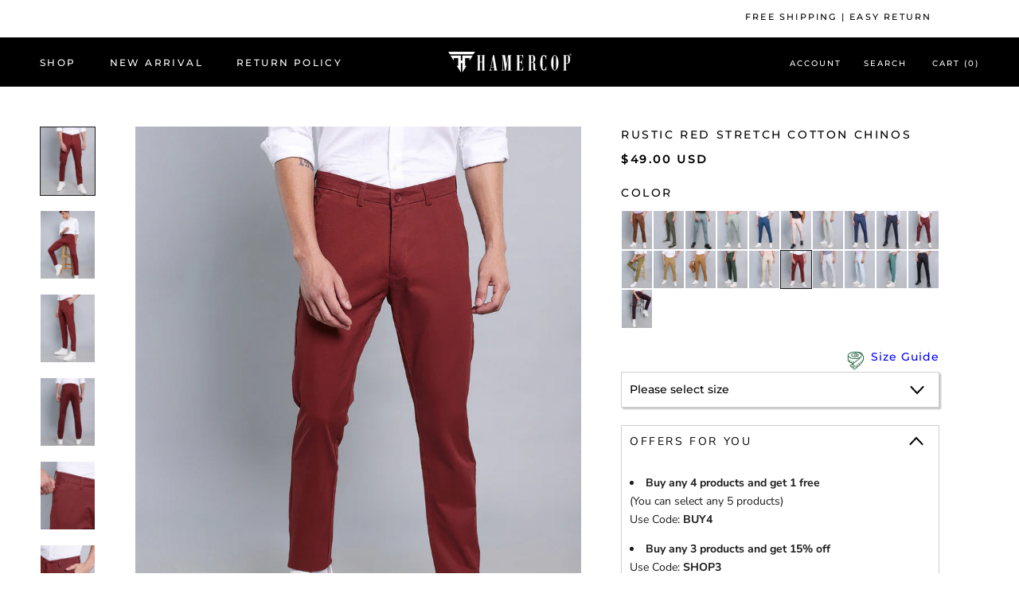

--- FILE ---
content_type: text/html; charset=utf-8
request_url: https://www.hamercopglobal.com/products/rustic-red-stretch-cotton-chinos
body_size: 26150
content:
<!doctype html>
<html class="no-js" lang="en">
  <head>
    <meta charset="utf-8"> 
    <meta http-equiv="X-UA-Compatible" content="IE=edge,chrome=1">
    <meta name="viewport" content="width=device-width, initial-scale=1.0, height=device-height, minimum-scale=1.0, maximum-scale=1.0">
    <meta name="theme-color" content="">
    <title>
      Rustic Red Stretch Cotton Chinos &ndash; hamercopglobal
    </title><meta name="description" content="Pre washed and Pre shrunk fabric. Color lasting with Eco-friendly dyes. Flexibly conforms to your movements. Stretch enhanced and medium weight fabric. We are here to give men modern core essentials whose fit and comfort remains stable year to year. Made with 97% Grade A combed cotton and 3% Spandex ,We only use best s"><link rel="canonical" href="https://www.hamercopglobal.com/products/rustic-red-stretch-cotton-chinos"><meta property="og:type" content="product">
  <meta property="og:title" content="Rustic Red Stretch Cotton Chinos"><meta property="og:image" content="http://www.hamercopglobal.com/cdn/shop/products/6019-3539_6c9f2730-7500-4ae1-b33d-3859331be8b1.jpg?v=1686909880">
    <meta property="og:image:secure_url" content="https://www.hamercopglobal.com/cdn/shop/products/6019-3539_6c9f2730-7500-4ae1-b33d-3859331be8b1.jpg?v=1686909880">
    <meta property="og:image:width" content="1200">
    <meta property="og:image:height" content="1500"><meta property="product:price:amount" content="49.00">
  <meta property="product:price:currency" content="USD"><meta property="og:description" content="Pre washed and Pre shrunk fabric. Color lasting with Eco-friendly dyes. Flexibly conforms to your movements. Stretch enhanced and medium weight fabric. We are here to give men modern core essentials whose fit and comfort remains stable year to year. Made with 97% Grade A combed cotton and 3% Spandex ,We only use best s"><meta property="og:url" content="https://www.hamercopglobal.com/products/rustic-red-stretch-cotton-chinos">
<meta property="og:site_name" content="hamercopglobal"><meta name="twitter:card" content="summary"><meta name="twitter:title" content="Rustic Red Stretch Cotton Chinos">
  <meta name="twitter:description" content="Pre washed and Pre shrunk fabric. Color lasting with Eco-friendly dyes. Flexibly conforms to your movements. Stretch enhanced and medium weight fabric. We are here to give men modern core essentials whose fit and comfort remains stable year to year. Made with 97% Grade A combed cotton and 3% Spandex ,We only use best soft cotton that is chosen for its quality, This Rustic Red Stretch Cotton Chinos was made for all season weather. Its majority cotton blend lends it a slubby finish and beautiful variation throughout the summery Rustic Red Stretch Cotton Chinos and while it’s super breathable in the heat it’s a bit less wrinkly thanks to the cotton content (and softer, too). A hint of premium elastane gives it some good stretch. Easygoing and highly versatile, our chinos are crafted to bring both durability and elegance to">
  <meta name="twitter:image" content="https://www.hamercopglobal.com/cdn/shop/products/6019-3539_6c9f2730-7500-4ae1-b33d-3859331be8b1_600x600_crop_center.jpg?v=1686909880">
    <style>
  @font-face {
  font-family: Montserrat;
  font-weight: 500;
  font-style: normal;
  font-display: fallback;
  src: url("//www.hamercopglobal.com/cdn/fonts/montserrat/montserrat_n5.07ef3781d9c78c8b93c98419da7ad4fbeebb6635.woff2") format("woff2"),
       url("//www.hamercopglobal.com/cdn/fonts/montserrat/montserrat_n5.adf9b4bd8b0e4f55a0b203cdd84512667e0d5e4d.woff") format("woff");
}

  @font-face {
  font-family: "Nunito Sans";
  font-weight: 400;
  font-style: normal;
  font-display: fallback;
  src: url("//www.hamercopglobal.com/cdn/fonts/nunito_sans/nunitosans_n4.0276fe080df0ca4e6a22d9cb55aed3ed5ba6b1da.woff2") format("woff2"),
       url("//www.hamercopglobal.com/cdn/fonts/nunito_sans/nunitosans_n4.b4964bee2f5e7fd9c3826447e73afe2baad607b7.woff") format("woff");
}


  @font-face {
  font-family: "Nunito Sans";
  font-weight: 700;
  font-style: normal;
  font-display: fallback;
  src: url("//www.hamercopglobal.com/cdn/fonts/nunito_sans/nunitosans_n7.25d963ed46da26098ebeab731e90d8802d989fa5.woff2") format("woff2"),
       url("//www.hamercopglobal.com/cdn/fonts/nunito_sans/nunitosans_n7.d32e3219b3d2ec82285d3027bd673efc61a996c8.woff") format("woff");
}

  @font-face {
  font-family: "Nunito Sans";
  font-weight: 400;
  font-style: italic;
  font-display: fallback;
  src: url("//www.hamercopglobal.com/cdn/fonts/nunito_sans/nunitosans_i4.6e408730afac1484cf297c30b0e67c86d17fc586.woff2") format("woff2"),
       url("//www.hamercopglobal.com/cdn/fonts/nunito_sans/nunitosans_i4.c9b6dcbfa43622b39a5990002775a8381942ae38.woff") format("woff");
}

  @font-face {
  font-family: "Nunito Sans";
  font-weight: 700;
  font-style: italic;
  font-display: fallback;
  src: url("//www.hamercopglobal.com/cdn/fonts/nunito_sans/nunitosans_i7.8c1124729eec046a321e2424b2acf328c2c12139.woff2") format("woff2"),
       url("//www.hamercopglobal.com/cdn/fonts/nunito_sans/nunitosans_i7.af4cda04357273e0996d21184432bcb14651a64d.woff") format("woff");
}


  :root {
    --heading-font-family : Montserrat, sans-serif;
    --heading-font-weight : 500;
    --heading-font-style  : normal;

    --text-font-family : "Nunito Sans", sans-serif;
    --text-font-weight : 400;
    --text-font-style  : normal;

    --base-text-font-size   : 14px;
    --default-text-font-size: 14px;--background          : #efefef;
    --background-rgb      : 239, 239, 239;
    --light-background    : #ffffff;
    --light-background-rgb: 255, 255, 255;
    --heading-color       : #1c1b1b;
    --text-color          : #1c1b1b;
    --text-color-rgb      : 28, 27, 27;
    --text-color-light    : #6a6a6a;
    --text-color-light-rgb: 106, 106, 106;
    --link-color          : #6a6a6a;
    --link-color-rgb      : 106, 106, 106;
    --border-color        : #cfcfcf;
    --border-color-rgb    : 207, 207, 207;

    --button-background    : #1c1b1b;
    --button-background-rgb: 28, 27, 27;
    --button-text-color    : #ffffff;

    --header-background       : #000000;
    --header-heading-color    : #ffffff;
    --header-light-text-color : #ffffff;
    --header-border-color     : #262626;

    --footer-background    : #ffffff;
    --footer-text-color    : #6a6a6a;
    --footer-heading-color : #1c1b1b;
    --footer-border-color  : #e9e9e9;

    --navigation-background      : #1c1b1b;
    --navigation-background-rgb  : 28, 27, 27;
    --navigation-text-color      : #ffffff;
    --navigation-text-color-light: rgba(255, 255, 255, 0.5);
    --navigation-border-color    : rgba(255, 255, 255, 0.25);

    --newsletter-popup-background     : #1c1b1b;
    --newsletter-popup-text-color     : #ffffff;
    --newsletter-popup-text-color-rgb : 255, 255, 255;

    --secondary-elements-background       : #1c1b1b;
    --secondary-elements-background-rgb   : 28, 27, 27;
    --secondary-elements-text-color       : #ffffff;
    --secondary-elements-text-color-light : rgba(255, 255, 255, 0.5);
    --secondary-elements-border-color     : rgba(255, 255, 255, 0.25);

    --product-sale-price-color    : #f94c43;
    --product-sale-price-color-rgb: 249, 76, 67;
    --product-star-rating: #f6a429;

    /* Shopify related variables */
    --payment-terms-background-color: #efefef;

    /* Products */

    --horizontal-spacing-four-products-per-row: 24px;
        --horizontal-spacing-two-products-per-row : 60px;

    --vertical-spacing-four-products-per-row: 60px;
        --vertical-spacing-two-products-per-row : 75px;

    /* Animation */
    --drawer-transition-timing: cubic-bezier(0.645, 0.045, 0.355, 1);
    --header-base-height: 80px; /* We set a default for browsers that do not support CSS variables */

    /* Cursors */
    --cursor-zoom-in-svg    : url(//www.hamercopglobal.com/cdn/shop/t/18/assets/cursor-zoom-in.svg?v=170532930330058140181751524783);
    --cursor-zoom-in-2x-svg : url(//www.hamercopglobal.com/cdn/shop/t/18/assets/cursor-zoom-in-2x.svg?v=56685658183649387561751524783);
  }
</style>

<script>
  // IE11 does not have support for CSS variables, so we have to polyfill them
  if (!(((window || {}).CSS || {}).supports && window.CSS.supports('(--a: 0)'))) {
    const script = document.createElement('script');
    script.type = 'text/javascript';
    script.src = 'https://cdn.jsdelivr.net/npm/css-vars-ponyfill@2';
    script.onload = function() {
      cssVars({});
    };

    document.getElementsByTagName('head')[0].appendChild(script);
  }
</script>

   <script>window.performance && window.performance.mark && window.performance.mark('shopify.content_for_header.start');</script><meta id="shopify-digital-wallet" name="shopify-digital-wallet" content="/77762396481/digital_wallets/dialog">
<meta name="shopify-checkout-api-token" content="ffdda5b118d365347c9adaafba69a219">
<meta id="in-context-paypal-metadata" data-shop-id="77762396481" data-venmo-supported="false" data-environment="production" data-locale="en_US" data-paypal-v4="true" data-currency="USD">
<link rel="alternate" type="application/json+oembed" href="https://www.hamercopglobal.com/products/rustic-red-stretch-cotton-chinos.oembed">
<script async="async" src="/checkouts/internal/preloads.js?locale=en-US"></script>
<script id="shopify-features" type="application/json">{"accessToken":"ffdda5b118d365347c9adaafba69a219","betas":["rich-media-storefront-analytics"],"domain":"www.hamercopglobal.com","predictiveSearch":true,"shopId":77762396481,"locale":"en"}</script>
<script>var Shopify = Shopify || {};
Shopify.shop = "hamercopglobal.myshopify.com";
Shopify.locale = "en";
Shopify.currency = {"active":"USD","rate":"1.0"};
Shopify.country = "US";
Shopify.theme = {"name":"03_july_2025 - Theme_Optimization","id":178798494017,"schema_name":"Prestige","schema_version":"6.0.0","theme_store_id":null,"role":"main"};
Shopify.theme.handle = "null";
Shopify.theme.style = {"id":null,"handle":null};
Shopify.cdnHost = "www.hamercopglobal.com/cdn";
Shopify.routes = Shopify.routes || {};
Shopify.routes.root = "/";</script>
<script type="module">!function(o){(o.Shopify=o.Shopify||{}).modules=!0}(window);</script>
<script>!function(o){function n(){var o=[];function n(){o.push(Array.prototype.slice.apply(arguments))}return n.q=o,n}var t=o.Shopify=o.Shopify||{};t.loadFeatures=n(),t.autoloadFeatures=n()}(window);</script>
<script id="shop-js-analytics" type="application/json">{"pageType":"product"}</script>
<script defer="defer" async type="module" src="//www.hamercopglobal.com/cdn/shopifycloud/shop-js/modules/v2/client.init-shop-cart-sync_BdyHc3Nr.en.esm.js"></script>
<script defer="defer" async type="module" src="//www.hamercopglobal.com/cdn/shopifycloud/shop-js/modules/v2/chunk.common_Daul8nwZ.esm.js"></script>
<script type="module">
  await import("//www.hamercopglobal.com/cdn/shopifycloud/shop-js/modules/v2/client.init-shop-cart-sync_BdyHc3Nr.en.esm.js");
await import("//www.hamercopglobal.com/cdn/shopifycloud/shop-js/modules/v2/chunk.common_Daul8nwZ.esm.js");

  window.Shopify.SignInWithShop?.initShopCartSync?.({"fedCMEnabled":true,"windoidEnabled":true});

</script>
<script id="__st">var __st={"a":77762396481,"offset":-18000,"reqid":"45db7016-c05e-4e08-bbf4-3c769482d215-1768961490","pageurl":"www.hamercopglobal.com\/products\/rustic-red-stretch-cotton-chinos","u":"e91212c1237a","p":"product","rtyp":"product","rid":8377715327297};</script>
<script>window.ShopifyPaypalV4VisibilityTracking = true;</script>
<script id="captcha-bootstrap">!function(){'use strict';const t='contact',e='account',n='new_comment',o=[[t,t],['blogs',n],['comments',n],[t,'customer']],c=[[e,'customer_login'],[e,'guest_login'],[e,'recover_customer_password'],[e,'create_customer']],r=t=>t.map((([t,e])=>`form[action*='/${t}']:not([data-nocaptcha='true']) input[name='form_type'][value='${e}']`)).join(','),a=t=>()=>t?[...document.querySelectorAll(t)].map((t=>t.form)):[];function s(){const t=[...o],e=r(t);return a(e)}const i='password',u='form_key',d=['recaptcha-v3-token','g-recaptcha-response','h-captcha-response',i],f=()=>{try{return window.sessionStorage}catch{return}},m='__shopify_v',_=t=>t.elements[u];function p(t,e,n=!1){try{const o=window.sessionStorage,c=JSON.parse(o.getItem(e)),{data:r}=function(t){const{data:e,action:n}=t;return t[m]||n?{data:e,action:n}:{data:t,action:n}}(c);for(const[e,n]of Object.entries(r))t.elements[e]&&(t.elements[e].value=n);n&&o.removeItem(e)}catch(o){console.error('form repopulation failed',{error:o})}}const l='form_type',E='cptcha';function T(t){t.dataset[E]=!0}const w=window,h=w.document,L='Shopify',v='ce_forms',y='captcha';let A=!1;((t,e)=>{const n=(g='f06e6c50-85a8-45c8-87d0-21a2b65856fe',I='https://cdn.shopify.com/shopifycloud/storefront-forms-hcaptcha/ce_storefront_forms_captcha_hcaptcha.v1.5.2.iife.js',D={infoText:'Protected by hCaptcha',privacyText:'Privacy',termsText:'Terms'},(t,e,n)=>{const o=w[L][v],c=o.bindForm;if(c)return c(t,g,e,D).then(n);var r;o.q.push([[t,g,e,D],n]),r=I,A||(h.body.append(Object.assign(h.createElement('script'),{id:'captcha-provider',async:!0,src:r})),A=!0)});var g,I,D;w[L]=w[L]||{},w[L][v]=w[L][v]||{},w[L][v].q=[],w[L][y]=w[L][y]||{},w[L][y].protect=function(t,e){n(t,void 0,e),T(t)},Object.freeze(w[L][y]),function(t,e,n,w,h,L){const[v,y,A,g]=function(t,e,n){const i=e?o:[],u=t?c:[],d=[...i,...u],f=r(d),m=r(i),_=r(d.filter((([t,e])=>n.includes(e))));return[a(f),a(m),a(_),s()]}(w,h,L),I=t=>{const e=t.target;return e instanceof HTMLFormElement?e:e&&e.form},D=t=>v().includes(t);t.addEventListener('submit',(t=>{const e=I(t);if(!e)return;const n=D(e)&&!e.dataset.hcaptchaBound&&!e.dataset.recaptchaBound,o=_(e),c=g().includes(e)&&(!o||!o.value);(n||c)&&t.preventDefault(),c&&!n&&(function(t){try{if(!f())return;!function(t){const e=f();if(!e)return;const n=_(t);if(!n)return;const o=n.value;o&&e.removeItem(o)}(t);const e=Array.from(Array(32),(()=>Math.random().toString(36)[2])).join('');!function(t,e){_(t)||t.append(Object.assign(document.createElement('input'),{type:'hidden',name:u})),t.elements[u].value=e}(t,e),function(t,e){const n=f();if(!n)return;const o=[...t.querySelectorAll(`input[type='${i}']`)].map((({name:t})=>t)),c=[...d,...o],r={};for(const[a,s]of new FormData(t).entries())c.includes(a)||(r[a]=s);n.setItem(e,JSON.stringify({[m]:1,action:t.action,data:r}))}(t,e)}catch(e){console.error('failed to persist form',e)}}(e),e.submit())}));const S=(t,e)=>{t&&!t.dataset[E]&&(n(t,e.some((e=>e===t))),T(t))};for(const o of['focusin','change'])t.addEventListener(o,(t=>{const e=I(t);D(e)&&S(e,y())}));const B=e.get('form_key'),M=e.get(l),P=B&&M;t.addEventListener('DOMContentLoaded',(()=>{const t=y();if(P)for(const e of t)e.elements[l].value===M&&p(e,B);[...new Set([...A(),...v().filter((t=>'true'===t.dataset.shopifyCaptcha))])].forEach((e=>S(e,t)))}))}(h,new URLSearchParams(w.location.search),n,t,e,['guest_login'])})(!0,!0)}();</script>
<script integrity="sha256-4kQ18oKyAcykRKYeNunJcIwy7WH5gtpwJnB7kiuLZ1E=" data-source-attribution="shopify.loadfeatures" defer="defer" src="//www.hamercopglobal.com/cdn/shopifycloud/storefront/assets/storefront/load_feature-a0a9edcb.js" crossorigin="anonymous"></script>
<script data-source-attribution="shopify.dynamic_checkout.dynamic.init">var Shopify=Shopify||{};Shopify.PaymentButton=Shopify.PaymentButton||{isStorefrontPortableWallets:!0,init:function(){window.Shopify.PaymentButton.init=function(){};var t=document.createElement("script");t.src="https://www.hamercopglobal.com/cdn/shopifycloud/portable-wallets/latest/portable-wallets.en.js",t.type="module",document.head.appendChild(t)}};
</script>
<script data-source-attribution="shopify.dynamic_checkout.buyer_consent">
  function portableWalletsHideBuyerConsent(e){var t=document.getElementById("shopify-buyer-consent"),n=document.getElementById("shopify-subscription-policy-button");t&&n&&(t.classList.add("hidden"),t.setAttribute("aria-hidden","true"),n.removeEventListener("click",e))}function portableWalletsShowBuyerConsent(e){var t=document.getElementById("shopify-buyer-consent"),n=document.getElementById("shopify-subscription-policy-button");t&&n&&(t.classList.remove("hidden"),t.removeAttribute("aria-hidden"),n.addEventListener("click",e))}window.Shopify?.PaymentButton&&(window.Shopify.PaymentButton.hideBuyerConsent=portableWalletsHideBuyerConsent,window.Shopify.PaymentButton.showBuyerConsent=portableWalletsShowBuyerConsent);
</script>
<script data-source-attribution="shopify.dynamic_checkout.cart.bootstrap">document.addEventListener("DOMContentLoaded",(function(){function t(){return document.querySelector("shopify-accelerated-checkout-cart, shopify-accelerated-checkout")}if(t())Shopify.PaymentButton.init();else{new MutationObserver((function(e,n){t()&&(Shopify.PaymentButton.init(),n.disconnect())})).observe(document.body,{childList:!0,subtree:!0})}}));
</script>
<link id="shopify-accelerated-checkout-styles" rel="stylesheet" media="screen" href="https://www.hamercopglobal.com/cdn/shopifycloud/portable-wallets/latest/accelerated-checkout-backwards-compat.css" crossorigin="anonymous">
<style id="shopify-accelerated-checkout-cart">
        #shopify-buyer-consent {
  margin-top: 1em;
  display: inline-block;
  width: 100%;
}

#shopify-buyer-consent.hidden {
  display: none;
}

#shopify-subscription-policy-button {
  background: none;
  border: none;
  padding: 0;
  text-decoration: underline;
  font-size: inherit;
  cursor: pointer;
}

#shopify-subscription-policy-button::before {
  box-shadow: none;
}

      </style>

<script>window.performance && window.performance.mark && window.performance.mark('shopify.content_for_header.end');</script> 
    <script>// This allows to expose several variables to the global scope, to be used in script
      window.theme = {
        pageType: "product",
        moneyFormat: "${{amount}}",
        moneyWithCurrencyFormat: "${{amount}} USD",
        currencyCodeEnabled: true,
        productImageSize: "natural",
        searchMode: "product,article",
        showPageTransition: false,
        showElementStaggering: true,
        showImageZooming: true
      };

      window.routes = {
        rootUrl: "\/",
        rootUrlWithoutSlash: '',
        cartUrl: "\/cart",
        cartAddUrl: "\/cart\/add",
        cartChangeUrl: "\/cart\/change",
        searchUrl: "\/search",
        productRecommendationsUrl: "\/recommendations\/products"
      };

      window.languages = {
        cartAddNote: "Add Order Note",
        cartEditNote: "Edit Order Note",
        productImageLoadingError: "This image could not be loaded. Please try to reload the page.",
        productFormAddToCart: "Add to cart",
        productFormUnavailable: "Unavailable",
        productFormSoldOut: "Sold Out",
        shippingEstimatorOneResult: "1 option available:",
        shippingEstimatorMoreResults: "{{count}} options available:",
        shippingEstimatorNoResults: "No shipping could be found"
      };

      window.lazySizesConfig = {
        loadHidden: false,
        hFac: 0.5,
        expFactor: 2,
        ricTimeout: 150,
        lazyClass: 'Image--lazyLoad',
        loadingClass: 'Image--lazyLoading',
        loadedClass: 'Image--lazyLoaded'
      };

      document.documentElement.className = document.documentElement.className.replace('no-js', 'js');
      document.documentElement.style.setProperty('--window-height', window.innerHeight + 'px');

      // We do a quick detection of some features (we could use Modernizr but for so little...)
      (function() {
        document.documentElement.className += ((window.CSS && window.CSS.supports('(position: sticky) or (position: -webkit-sticky)')) ? ' supports-sticky' : ' no-supports-sticky');
        document.documentElement.className += (window.matchMedia('(-moz-touch-enabled: 1), (hover: none)')).matches ? ' no-supports-hover' : ' supports-hover';
      }());

      
    </script>
    <script src="//www.hamercopglobal.com/cdn/shop/t/18/assets/lazysizes.min.js?v=165917658264412226231751532131" defer></script><script>
      (function () {
        window.onpageshow = function() {
          if (window.theme.showPageTransition) {
            var pageTransition = document.querySelector('.PageTransition');

            if (pageTransition) {
              pageTransition.style.visibility = 'visible';
              pageTransition.style.opacity = '0';
            }
          }

          // When the page is loaded from the cache, we have to reload the cart content
          document.documentElement.dispatchEvent(new CustomEvent('cart:refresh', {
            bubbles: true
          }));
        };
      })();
    </script>
    
  <script type="application/ld+json">
  {
    "@context": "http://schema.org",
    "@type": "Product",
    "offers": [{
          "@type": "Offer",
          "name": "30",
          "availability":"https://schema.org/InStock",
          "price": 49.0,
          "priceCurrency": "USD",
          "priceValidUntil": "2026-01-30","sku": "6019\/30\/TROUSER","url": "/products/rustic-red-stretch-cotton-chinos?variant=45369677578561"
        },
{
          "@type": "Offer",
          "name": "32",
          "availability":"https://schema.org/InStock",
          "price": 49.0,
          "priceCurrency": "USD",
          "priceValidUntil": "2026-01-30","sku": "6019\/32\/TROUSER","url": "/products/rustic-red-stretch-cotton-chinos?variant=45369677611329"
        },
{
          "@type": "Offer",
          "name": "34",
          "availability":"https://schema.org/InStock",
          "price": 49.0,
          "priceCurrency": "USD",
          "priceValidUntil": "2026-01-30","sku": "6019\/34\/TROUSER","url": "/products/rustic-red-stretch-cotton-chinos?variant=45369677644097"
        },
{
          "@type": "Offer",
          "name": "36",
          "availability":"https://schema.org/InStock",
          "price": 49.0,
          "priceCurrency": "USD",
          "priceValidUntil": "2026-01-30","sku": "6019\/36\/TROUSER","url": "/products/rustic-red-stretch-cotton-chinos?variant=45369677676865"
        },
{
          "@type": "Offer",
          "name": "38",
          "availability":"https://schema.org/InStock",
          "price": 49.0,
          "priceCurrency": "USD",
          "priceValidUntil": "2026-01-30","sku": "6019\/38\/TROUSER","url": "/products/rustic-red-stretch-cotton-chinos?variant=45369677709633"
        },
{
          "@type": "Offer",
          "name": "40",
          "availability":"https://schema.org/InStock",
          "price": 49.0,
          "priceCurrency": "USD",
          "priceValidUntil": "2026-01-30","sku": "6019\/40\/TROUSER","url": "/products/rustic-red-stretch-cotton-chinos?variant=45369677742401"
        }
],
    "brand": {
      "name": "hamercopstore"
    },
    "name": "Rustic Red Stretch Cotton Chinos",
    "description": "\nPre washed and Pre shrunk fabric.\nColor lasting with Eco-friendly dyes.\nFlexibly conforms to your movements.\n\nStretch enhanced and medium weight fabric.\n\nWe are here to give men modern core essentials whose fit and comfort remains stable year to year. Made with 97% Grade A combed cotton and 3% Spandex ,We only use best soft cotton that is chosen for its quality, This Rustic Red Stretch Cotton Chinos was made for all season weather. Its majority cotton blend lends it a slubby finish and beautiful variation throughout the summery Rustic Red Stretch Cotton Chinos and while it’s super breathable in the heat it’s a bit less wrinkly thanks to the cotton content (and softer, too). A hint of premium elastane gives it some good stretch. Easygoing and highly versatile, our chinos are crafted to bring both durability and elegance to your everyday wardrobe. We only use long staple cotton that is chosen for its quality. Our chinos are put through a 3-stage Stretch removal process to create pre-washed garments that last, A special hamercop treatment is also applied to generate a soft, heavenly feel. All just to delight you so keep it to comfort all days.",
    "category": "",
    "url": "/products/rustic-red-stretch-cotton-chinos",
    "sku": "6019\/30\/TROUSER",
    "image": {
      "@type": "ImageObject",
      "url": "https://www.hamercopglobal.com/cdn/shop/products/6019-3539_6c9f2730-7500-4ae1-b33d-3859331be8b1_1024x.jpg?v=1686909880",
      "image": "https://www.hamercopglobal.com/cdn/shop/products/6019-3539_6c9f2730-7500-4ae1-b33d-3859331be8b1_1024x.jpg?v=1686909880",
      "name": "Rustic Red Stretch Cotton Chinos",
      "width": "1024",
      "height": "1024"
    }
  }
  </script>



  <script type="application/ld+json">
  {
    "@context": "http://schema.org",
    "@type": "BreadcrumbList",
  "itemListElement": [{
      "@type": "ListItem",
      "position": 1,
      "name": "Home",
      "item": "https://www.hamercopglobal.com"
    },{
          "@type": "ListItem",
          "position": 2,
          "name": "Rustic Red Stretch Cotton Chinos",
          "item": "https://www.hamercopglobal.com/products/rustic-red-stretch-cotton-chinos"
        }]
  }
  </script>

  <link rel="stylesheet"  href="//www.hamercopglobal.com/cdn/shop/t/18/assets/theme.min.css?v=22638079444306608241751533034">
  
  <script src="//www.hamercopglobal.com/cdn/shop/t/18/assets/ajaxinate.js?v=132513712994646161951751524783" defer></script>
  <script src="https://cdnjs.cloudflare.com/ajax/libs/jquery/3.2.1/jquery.min.js" defer></script><link rel="preload" as="image" href="https://cdn.shopify.com/s/files/1/0534/9041/7860/files/001_12_1_1_1__2_x800.jpg?v=1673767269"><link rel="preload" as="image" href="https://cdn.shopify.com/s/files/1/0534/9041/7860/files/002_17_x800.jpg?v=1663597841"><link rel="preload" as="image" href="https://cdn.shopify.com/s/files/1/0534/9041/7860/files/2_4c644fe0-c122-41d0-8502-12e0d05ab9d7_1400x.jpg?v=1663656765"><link rel="preload" as="image" href="https://cdn.shopify.com/s/files/1/0534/9041/7860/files/z1_1_1400x.jpg?v=1663684294"><link rel="preload" as="image" href="https://cdn.shopify.com/s/files/1/0534/9041/7860/files/1200x1800_x800.jpg?v=1686399940"><link rel="preload" as="image" href="https://cdn.shopify.com/s/files/1/0534/9041/7860/collections/new_7_750x960_crop_center.jpg?v=1673767517"><link rel="preload" as="image" href="https://cdn.shopify.com/s/files/1/0534/9041/7860/files/new_2_2b171396-e4ef-4fff-b766-b02c7cf306ac_x800.jpg?v=1658653115"><link rel="preload" href="https://cdn.shopify.com/videos/c/o/v/2112952ca1164ad694d9ad3779788a26.mp4" as="video"><link rel="preload" as="style" href="theme.min.css"><link rel="preload" as="script" href="theme.min.js"><link rel="preload" as="script" href="optimize.js"><link rel="preload" as="script" href="libs.min.js"><link rel="preload" as="script" href="lazysizes.min.js"><script type="text/javascript">	
    (function(c,l,a,r,i,t,y){	
        c[a]=c[a]||function(){(c[a].q=c[a].q||[]).push(arguments)};	
        t=l.createElement(r);t.async=1;t.src="https://www.clarity.ms/tag/"+i;	
        y=l.getElementsByTagName(r)[0];y.parentNode.insertBefore(t,y);	
    })(window, document, "clarity", "script", "hja6zp4l8s");	
</script>
  <link href="https://monorail-edge.shopifysvc.com" rel="dns-prefetch">
<script>(function(){if ("sendBeacon" in navigator && "performance" in window) {try {var session_token_from_headers = performance.getEntriesByType('navigation')[0].serverTiming.find(x => x.name == '_s').description;} catch {var session_token_from_headers = undefined;}var session_cookie_matches = document.cookie.match(/_shopify_s=([^;]*)/);var session_token_from_cookie = session_cookie_matches && session_cookie_matches.length === 2 ? session_cookie_matches[1] : "";var session_token = session_token_from_headers || session_token_from_cookie || "";function handle_abandonment_event(e) {var entries = performance.getEntries().filter(function(entry) {return /monorail-edge.shopifysvc.com/.test(entry.name);});if (!window.abandonment_tracked && entries.length === 0) {window.abandonment_tracked = true;var currentMs = Date.now();var navigation_start = performance.timing.navigationStart;var payload = {shop_id: 77762396481,url: window.location.href,navigation_start,duration: currentMs - navigation_start,session_token,page_type: "product"};window.navigator.sendBeacon("https://monorail-edge.shopifysvc.com/v1/produce", JSON.stringify({schema_id: "online_store_buyer_site_abandonment/1.1",payload: payload,metadata: {event_created_at_ms: currentMs,event_sent_at_ms: currentMs}}));}}window.addEventListener('pagehide', handle_abandonment_event);}}());</script>
<script id="web-pixels-manager-setup">(function e(e,d,r,n,o){if(void 0===o&&(o={}),!Boolean(null===(a=null===(i=window.Shopify)||void 0===i?void 0:i.analytics)||void 0===a?void 0:a.replayQueue)){var i,a;window.Shopify=window.Shopify||{};var t=window.Shopify;t.analytics=t.analytics||{};var s=t.analytics;s.replayQueue=[],s.publish=function(e,d,r){return s.replayQueue.push([e,d,r]),!0};try{self.performance.mark("wpm:start")}catch(e){}var l=function(){var e={modern:/Edge?\/(1{2}[4-9]|1[2-9]\d|[2-9]\d{2}|\d{4,})\.\d+(\.\d+|)|Firefox\/(1{2}[4-9]|1[2-9]\d|[2-9]\d{2}|\d{4,})\.\d+(\.\d+|)|Chrom(ium|e)\/(9{2}|\d{3,})\.\d+(\.\d+|)|(Maci|X1{2}).+ Version\/(15\.\d+|(1[6-9]|[2-9]\d|\d{3,})\.\d+)([,.]\d+|)( \(\w+\)|)( Mobile\/\w+|) Safari\/|Chrome.+OPR\/(9{2}|\d{3,})\.\d+\.\d+|(CPU[ +]OS|iPhone[ +]OS|CPU[ +]iPhone|CPU IPhone OS|CPU iPad OS)[ +]+(15[._]\d+|(1[6-9]|[2-9]\d|\d{3,})[._]\d+)([._]\d+|)|Android:?[ /-](13[3-9]|1[4-9]\d|[2-9]\d{2}|\d{4,})(\.\d+|)(\.\d+|)|Android.+Firefox\/(13[5-9]|1[4-9]\d|[2-9]\d{2}|\d{4,})\.\d+(\.\d+|)|Android.+Chrom(ium|e)\/(13[3-9]|1[4-9]\d|[2-9]\d{2}|\d{4,})\.\d+(\.\d+|)|SamsungBrowser\/([2-9]\d|\d{3,})\.\d+/,legacy:/Edge?\/(1[6-9]|[2-9]\d|\d{3,})\.\d+(\.\d+|)|Firefox\/(5[4-9]|[6-9]\d|\d{3,})\.\d+(\.\d+|)|Chrom(ium|e)\/(5[1-9]|[6-9]\d|\d{3,})\.\d+(\.\d+|)([\d.]+$|.*Safari\/(?![\d.]+ Edge\/[\d.]+$))|(Maci|X1{2}).+ Version\/(10\.\d+|(1[1-9]|[2-9]\d|\d{3,})\.\d+)([,.]\d+|)( \(\w+\)|)( Mobile\/\w+|) Safari\/|Chrome.+OPR\/(3[89]|[4-9]\d|\d{3,})\.\d+\.\d+|(CPU[ +]OS|iPhone[ +]OS|CPU[ +]iPhone|CPU IPhone OS|CPU iPad OS)[ +]+(10[._]\d+|(1[1-9]|[2-9]\d|\d{3,})[._]\d+)([._]\d+|)|Android:?[ /-](13[3-9]|1[4-9]\d|[2-9]\d{2}|\d{4,})(\.\d+|)(\.\d+|)|Mobile Safari.+OPR\/([89]\d|\d{3,})\.\d+\.\d+|Android.+Firefox\/(13[5-9]|1[4-9]\d|[2-9]\d{2}|\d{4,})\.\d+(\.\d+|)|Android.+Chrom(ium|e)\/(13[3-9]|1[4-9]\d|[2-9]\d{2}|\d{4,})\.\d+(\.\d+|)|Android.+(UC? ?Browser|UCWEB|U3)[ /]?(15\.([5-9]|\d{2,})|(1[6-9]|[2-9]\d|\d{3,})\.\d+)\.\d+|SamsungBrowser\/(5\.\d+|([6-9]|\d{2,})\.\d+)|Android.+MQ{2}Browser\/(14(\.(9|\d{2,})|)|(1[5-9]|[2-9]\d|\d{3,})(\.\d+|))(\.\d+|)|K[Aa][Ii]OS\/(3\.\d+|([4-9]|\d{2,})\.\d+)(\.\d+|)/},d=e.modern,r=e.legacy,n=navigator.userAgent;return n.match(d)?"modern":n.match(r)?"legacy":"unknown"}(),u="modern"===l?"modern":"legacy",c=(null!=n?n:{modern:"",legacy:""})[u],f=function(e){return[e.baseUrl,"/wpm","/b",e.hashVersion,"modern"===e.buildTarget?"m":"l",".js"].join("")}({baseUrl:d,hashVersion:r,buildTarget:u}),m=function(e){var d=e.version,r=e.bundleTarget,n=e.surface,o=e.pageUrl,i=e.monorailEndpoint;return{emit:function(e){var a=e.status,t=e.errorMsg,s=(new Date).getTime(),l=JSON.stringify({metadata:{event_sent_at_ms:s},events:[{schema_id:"web_pixels_manager_load/3.1",payload:{version:d,bundle_target:r,page_url:o,status:a,surface:n,error_msg:t},metadata:{event_created_at_ms:s}}]});if(!i)return console&&console.warn&&console.warn("[Web Pixels Manager] No Monorail endpoint provided, skipping logging."),!1;try{return self.navigator.sendBeacon.bind(self.navigator)(i,l)}catch(e){}var u=new XMLHttpRequest;try{return u.open("POST",i,!0),u.setRequestHeader("Content-Type","text/plain"),u.send(l),!0}catch(e){return console&&console.warn&&console.warn("[Web Pixels Manager] Got an unhandled error while logging to Monorail."),!1}}}}({version:r,bundleTarget:l,surface:e.surface,pageUrl:self.location.href,monorailEndpoint:e.monorailEndpoint});try{o.browserTarget=l,function(e){var d=e.src,r=e.async,n=void 0===r||r,o=e.onload,i=e.onerror,a=e.sri,t=e.scriptDataAttributes,s=void 0===t?{}:t,l=document.createElement("script"),u=document.querySelector("head"),c=document.querySelector("body");if(l.async=n,l.src=d,a&&(l.integrity=a,l.crossOrigin="anonymous"),s)for(var f in s)if(Object.prototype.hasOwnProperty.call(s,f))try{l.dataset[f]=s[f]}catch(e){}if(o&&l.addEventListener("load",o),i&&l.addEventListener("error",i),u)u.appendChild(l);else{if(!c)throw new Error("Did not find a head or body element to append the script");c.appendChild(l)}}({src:f,async:!0,onload:function(){if(!function(){var e,d;return Boolean(null===(d=null===(e=window.Shopify)||void 0===e?void 0:e.analytics)||void 0===d?void 0:d.initialized)}()){var d=window.webPixelsManager.init(e)||void 0;if(d){var r=window.Shopify.analytics;r.replayQueue.forEach((function(e){var r=e[0],n=e[1],o=e[2];d.publishCustomEvent(r,n,o)})),r.replayQueue=[],r.publish=d.publishCustomEvent,r.visitor=d.visitor,r.initialized=!0}}},onerror:function(){return m.emit({status:"failed",errorMsg:"".concat(f," has failed to load")})},sri:function(e){var d=/^sha384-[A-Za-z0-9+/=]+$/;return"string"==typeof e&&d.test(e)}(c)?c:"",scriptDataAttributes:o}),m.emit({status:"loading"})}catch(e){m.emit({status:"failed",errorMsg:(null==e?void 0:e.message)||"Unknown error"})}}})({shopId: 77762396481,storefrontBaseUrl: "https://www.hamercopglobal.com",extensionsBaseUrl: "https://extensions.shopifycdn.com/cdn/shopifycloud/web-pixels-manager",monorailEndpoint: "https://monorail-edge.shopifysvc.com/unstable/produce_batch",surface: "storefront-renderer",enabledBetaFlags: ["2dca8a86"],webPixelsConfigList: [{"id":"383975745","configuration":"{\"pixel_id\":\"792994429237711\",\"pixel_type\":\"facebook_pixel\",\"metaapp_system_user_token\":\"-\"}","eventPayloadVersion":"v1","runtimeContext":"OPEN","scriptVersion":"ca16bc87fe92b6042fbaa3acc2fbdaa6","type":"APP","apiClientId":2329312,"privacyPurposes":["ANALYTICS","MARKETING","SALE_OF_DATA"],"dataSharingAdjustments":{"protectedCustomerApprovalScopes":["read_customer_address","read_customer_email","read_customer_name","read_customer_personal_data","read_customer_phone"]}},{"id":"shopify-app-pixel","configuration":"{}","eventPayloadVersion":"v1","runtimeContext":"STRICT","scriptVersion":"0450","apiClientId":"shopify-pixel","type":"APP","privacyPurposes":["ANALYTICS","MARKETING"]},{"id":"shopify-custom-pixel","eventPayloadVersion":"v1","runtimeContext":"LAX","scriptVersion":"0450","apiClientId":"shopify-pixel","type":"CUSTOM","privacyPurposes":["ANALYTICS","MARKETING"]}],isMerchantRequest: false,initData: {"shop":{"name":"hamercopglobal","paymentSettings":{"currencyCode":"USD"},"myshopifyDomain":"hamercopglobal.myshopify.com","countryCode":"IN","storefrontUrl":"https:\/\/www.hamercopglobal.com"},"customer":null,"cart":null,"checkout":null,"productVariants":[{"price":{"amount":49.0,"currencyCode":"USD"},"product":{"title":"Rustic Red Stretch Cotton Chinos","vendor":"hamercopstore","id":"8377715327297","untranslatedTitle":"Rustic Red Stretch Cotton Chinos","url":"\/products\/rustic-red-stretch-cotton-chinos","type":""},"id":"45369677578561","image":{"src":"\/\/www.hamercopglobal.com\/cdn\/shop\/products\/6019-3539_6c9f2730-7500-4ae1-b33d-3859331be8b1.jpg?v=1686909880"},"sku":"6019\/30\/TROUSER","title":"30","untranslatedTitle":"30"},{"price":{"amount":49.0,"currencyCode":"USD"},"product":{"title":"Rustic Red Stretch Cotton Chinos","vendor":"hamercopstore","id":"8377715327297","untranslatedTitle":"Rustic Red Stretch Cotton Chinos","url":"\/products\/rustic-red-stretch-cotton-chinos","type":""},"id":"45369677611329","image":{"src":"\/\/www.hamercopglobal.com\/cdn\/shop\/products\/6019-3539_6c9f2730-7500-4ae1-b33d-3859331be8b1.jpg?v=1686909880"},"sku":"6019\/32\/TROUSER","title":"32","untranslatedTitle":"32"},{"price":{"amount":49.0,"currencyCode":"USD"},"product":{"title":"Rustic Red Stretch Cotton Chinos","vendor":"hamercopstore","id":"8377715327297","untranslatedTitle":"Rustic Red Stretch Cotton Chinos","url":"\/products\/rustic-red-stretch-cotton-chinos","type":""},"id":"45369677644097","image":{"src":"\/\/www.hamercopglobal.com\/cdn\/shop\/products\/6019-3539_6c9f2730-7500-4ae1-b33d-3859331be8b1.jpg?v=1686909880"},"sku":"6019\/34\/TROUSER","title":"34","untranslatedTitle":"34"},{"price":{"amount":49.0,"currencyCode":"USD"},"product":{"title":"Rustic Red Stretch Cotton Chinos","vendor":"hamercopstore","id":"8377715327297","untranslatedTitle":"Rustic Red Stretch Cotton Chinos","url":"\/products\/rustic-red-stretch-cotton-chinos","type":""},"id":"45369677676865","image":{"src":"\/\/www.hamercopglobal.com\/cdn\/shop\/products\/6019-3539_6c9f2730-7500-4ae1-b33d-3859331be8b1.jpg?v=1686909880"},"sku":"6019\/36\/TROUSER","title":"36","untranslatedTitle":"36"},{"price":{"amount":49.0,"currencyCode":"USD"},"product":{"title":"Rustic Red Stretch Cotton Chinos","vendor":"hamercopstore","id":"8377715327297","untranslatedTitle":"Rustic Red Stretch Cotton Chinos","url":"\/products\/rustic-red-stretch-cotton-chinos","type":""},"id":"45369677709633","image":{"src":"\/\/www.hamercopglobal.com\/cdn\/shop\/products\/6019-3539_6c9f2730-7500-4ae1-b33d-3859331be8b1.jpg?v=1686909880"},"sku":"6019\/38\/TROUSER","title":"38","untranslatedTitle":"38"},{"price":{"amount":49.0,"currencyCode":"USD"},"product":{"title":"Rustic Red Stretch Cotton Chinos","vendor":"hamercopstore","id":"8377715327297","untranslatedTitle":"Rustic Red Stretch Cotton Chinos","url":"\/products\/rustic-red-stretch-cotton-chinos","type":""},"id":"45369677742401","image":{"src":"\/\/www.hamercopglobal.com\/cdn\/shop\/products\/6019-3539_6c9f2730-7500-4ae1-b33d-3859331be8b1.jpg?v=1686909880"},"sku":"6019\/40\/TROUSER","title":"40","untranslatedTitle":"40"}],"purchasingCompany":null},},"https://www.hamercopglobal.com/cdn","fcfee988w5aeb613cpc8e4bc33m6693e112",{"modern":"","legacy":""},{"shopId":"77762396481","storefrontBaseUrl":"https:\/\/www.hamercopglobal.com","extensionBaseUrl":"https:\/\/extensions.shopifycdn.com\/cdn\/shopifycloud\/web-pixels-manager","surface":"storefront-renderer","enabledBetaFlags":"[\"2dca8a86\"]","isMerchantRequest":"false","hashVersion":"fcfee988w5aeb613cpc8e4bc33m6693e112","publish":"custom","events":"[[\"page_viewed\",{}],[\"product_viewed\",{\"productVariant\":{\"price\":{\"amount\":49.0,\"currencyCode\":\"USD\"},\"product\":{\"title\":\"Rustic Red Stretch Cotton Chinos\",\"vendor\":\"hamercopstore\",\"id\":\"8377715327297\",\"untranslatedTitle\":\"Rustic Red Stretch Cotton Chinos\",\"url\":\"\/products\/rustic-red-stretch-cotton-chinos\",\"type\":\"\"},\"id\":\"45369677578561\",\"image\":{\"src\":\"\/\/www.hamercopglobal.com\/cdn\/shop\/products\/6019-3539_6c9f2730-7500-4ae1-b33d-3859331be8b1.jpg?v=1686909880\"},\"sku\":\"6019\/30\/TROUSER\",\"title\":\"30\",\"untranslatedTitle\":\"30\"}}]]"});</script><script>
  window.ShopifyAnalytics = window.ShopifyAnalytics || {};
  window.ShopifyAnalytics.meta = window.ShopifyAnalytics.meta || {};
  window.ShopifyAnalytics.meta.currency = 'USD';
  var meta = {"product":{"id":8377715327297,"gid":"gid:\/\/shopify\/Product\/8377715327297","vendor":"hamercopstore","type":"","handle":"rustic-red-stretch-cotton-chinos","variants":[{"id":45369677578561,"price":4900,"name":"Rustic Red Stretch Cotton Chinos - 30","public_title":"30","sku":"6019\/30\/TROUSER"},{"id":45369677611329,"price":4900,"name":"Rustic Red Stretch Cotton Chinos - 32","public_title":"32","sku":"6019\/32\/TROUSER"},{"id":45369677644097,"price":4900,"name":"Rustic Red Stretch Cotton Chinos - 34","public_title":"34","sku":"6019\/34\/TROUSER"},{"id":45369677676865,"price":4900,"name":"Rustic Red Stretch Cotton Chinos - 36","public_title":"36","sku":"6019\/36\/TROUSER"},{"id":45369677709633,"price":4900,"name":"Rustic Red Stretch Cotton Chinos - 38","public_title":"38","sku":"6019\/38\/TROUSER"},{"id":45369677742401,"price":4900,"name":"Rustic Red Stretch Cotton Chinos - 40","public_title":"40","sku":"6019\/40\/TROUSER"}],"remote":false},"page":{"pageType":"product","resourceType":"product","resourceId":8377715327297,"requestId":"45db7016-c05e-4e08-bbf4-3c769482d215-1768961490"}};
  for (var attr in meta) {
    window.ShopifyAnalytics.meta[attr] = meta[attr];
  }
</script>
<script class="analytics">
  (function () {
    var customDocumentWrite = function(content) {
      var jquery = null;

      if (window.jQuery) {
        jquery = window.jQuery;
      } else if (window.Checkout && window.Checkout.$) {
        jquery = window.Checkout.$;
      }

      if (jquery) {
        jquery('body').append(content);
      }
    };

    var hasLoggedConversion = function(token) {
      if (token) {
        return document.cookie.indexOf('loggedConversion=' + token) !== -1;
      }
      return false;
    }

    var setCookieIfConversion = function(token) {
      if (token) {
        var twoMonthsFromNow = new Date(Date.now());
        twoMonthsFromNow.setMonth(twoMonthsFromNow.getMonth() + 2);

        document.cookie = 'loggedConversion=' + token + '; expires=' + twoMonthsFromNow;
      }
    }

    var trekkie = window.ShopifyAnalytics.lib = window.trekkie = window.trekkie || [];
    if (trekkie.integrations) {
      return;
    }
    trekkie.methods = [
      'identify',
      'page',
      'ready',
      'track',
      'trackForm',
      'trackLink'
    ];
    trekkie.factory = function(method) {
      return function() {
        var args = Array.prototype.slice.call(arguments);
        args.unshift(method);
        trekkie.push(args);
        return trekkie;
      };
    };
    for (var i = 0; i < trekkie.methods.length; i++) {
      var key = trekkie.methods[i];
      trekkie[key] = trekkie.factory(key);
    }
    trekkie.load = function(config) {
      trekkie.config = config || {};
      trekkie.config.initialDocumentCookie = document.cookie;
      var first = document.getElementsByTagName('script')[0];
      var script = document.createElement('script');
      script.type = 'text/javascript';
      script.onerror = function(e) {
        var scriptFallback = document.createElement('script');
        scriptFallback.type = 'text/javascript';
        scriptFallback.onerror = function(error) {
                var Monorail = {
      produce: function produce(monorailDomain, schemaId, payload) {
        var currentMs = new Date().getTime();
        var event = {
          schema_id: schemaId,
          payload: payload,
          metadata: {
            event_created_at_ms: currentMs,
            event_sent_at_ms: currentMs
          }
        };
        return Monorail.sendRequest("https://" + monorailDomain + "/v1/produce", JSON.stringify(event));
      },
      sendRequest: function sendRequest(endpointUrl, payload) {
        // Try the sendBeacon API
        if (window && window.navigator && typeof window.navigator.sendBeacon === 'function' && typeof window.Blob === 'function' && !Monorail.isIos12()) {
          var blobData = new window.Blob([payload], {
            type: 'text/plain'
          });

          if (window.navigator.sendBeacon(endpointUrl, blobData)) {
            return true;
          } // sendBeacon was not successful

        } // XHR beacon

        var xhr = new XMLHttpRequest();

        try {
          xhr.open('POST', endpointUrl);
          xhr.setRequestHeader('Content-Type', 'text/plain');
          xhr.send(payload);
        } catch (e) {
          console.log(e);
        }

        return false;
      },
      isIos12: function isIos12() {
        return window.navigator.userAgent.lastIndexOf('iPhone; CPU iPhone OS 12_') !== -1 || window.navigator.userAgent.lastIndexOf('iPad; CPU OS 12_') !== -1;
      }
    };
    Monorail.produce('monorail-edge.shopifysvc.com',
      'trekkie_storefront_load_errors/1.1',
      {shop_id: 77762396481,
      theme_id: 178798494017,
      app_name: "storefront",
      context_url: window.location.href,
      source_url: "//www.hamercopglobal.com/cdn/s/trekkie.storefront.cd680fe47e6c39ca5d5df5f0a32d569bc48c0f27.min.js"});

        };
        scriptFallback.async = true;
        scriptFallback.src = '//www.hamercopglobal.com/cdn/s/trekkie.storefront.cd680fe47e6c39ca5d5df5f0a32d569bc48c0f27.min.js';
        first.parentNode.insertBefore(scriptFallback, first);
      };
      script.async = true;
      script.src = '//www.hamercopglobal.com/cdn/s/trekkie.storefront.cd680fe47e6c39ca5d5df5f0a32d569bc48c0f27.min.js';
      first.parentNode.insertBefore(script, first);
    };
    trekkie.load(
      {"Trekkie":{"appName":"storefront","development":false,"defaultAttributes":{"shopId":77762396481,"isMerchantRequest":null,"themeId":178798494017,"themeCityHash":"7160770814766595583","contentLanguage":"en","currency":"USD","eventMetadataId":"077a8d64-4229-4c3c-940f-693613a38337"},"isServerSideCookieWritingEnabled":true,"monorailRegion":"shop_domain","enabledBetaFlags":["65f19447"]},"Session Attribution":{},"S2S":{"facebookCapiEnabled":true,"source":"trekkie-storefront-renderer","apiClientId":580111}}
    );

    var loaded = false;
    trekkie.ready(function() {
      if (loaded) return;
      loaded = true;

      window.ShopifyAnalytics.lib = window.trekkie;

      var originalDocumentWrite = document.write;
      document.write = customDocumentWrite;
      try { window.ShopifyAnalytics.merchantGoogleAnalytics.call(this); } catch(error) {};
      document.write = originalDocumentWrite;

      window.ShopifyAnalytics.lib.page(null,{"pageType":"product","resourceType":"product","resourceId":8377715327297,"requestId":"45db7016-c05e-4e08-bbf4-3c769482d215-1768961490","shopifyEmitted":true});

      var match = window.location.pathname.match(/checkouts\/(.+)\/(thank_you|post_purchase)/)
      var token = match? match[1]: undefined;
      if (!hasLoggedConversion(token)) {
        setCookieIfConversion(token);
        window.ShopifyAnalytics.lib.track("Viewed Product",{"currency":"USD","variantId":45369677578561,"productId":8377715327297,"productGid":"gid:\/\/shopify\/Product\/8377715327297","name":"Rustic Red Stretch Cotton Chinos - 30","price":"49.00","sku":"6019\/30\/TROUSER","brand":"hamercopstore","variant":"30","category":"","nonInteraction":true,"remote":false},undefined,undefined,{"shopifyEmitted":true});
      window.ShopifyAnalytics.lib.track("monorail:\/\/trekkie_storefront_viewed_product\/1.1",{"currency":"USD","variantId":45369677578561,"productId":8377715327297,"productGid":"gid:\/\/shopify\/Product\/8377715327297","name":"Rustic Red Stretch Cotton Chinos - 30","price":"49.00","sku":"6019\/30\/TROUSER","brand":"hamercopstore","variant":"30","category":"","nonInteraction":true,"remote":false,"referer":"https:\/\/www.hamercopglobal.com\/products\/rustic-red-stretch-cotton-chinos"});
      }
    });


        var eventsListenerScript = document.createElement('script');
        eventsListenerScript.async = true;
        eventsListenerScript.src = "//www.hamercopglobal.com/cdn/shopifycloud/storefront/assets/shop_events_listener-3da45d37.js";
        document.getElementsByTagName('head')[0].appendChild(eventsListenerScript);

})();</script>
<script
  defer
  src="https://www.hamercopglobal.com/cdn/shopifycloud/perf-kit/shopify-perf-kit-3.0.4.min.js"
  data-application="storefront-renderer"
  data-shop-id="77762396481"
  data-render-region="gcp-us-central1"
  data-page-type="product"
  data-theme-instance-id="178798494017"
  data-theme-name="Prestige"
  data-theme-version="6.0.0"
  data-monorail-region="shop_domain"
  data-resource-timing-sampling-rate="10"
  data-shs="true"
  data-shs-beacon="true"
  data-shs-export-with-fetch="true"
  data-shs-logs-sample-rate="1"
  data-shs-beacon-endpoint="https://www.hamercopglobal.com/api/collect"
></script>
</head><body class="not-login-user page-id-for-css_ prestige--v4 features--heading-small features--heading-uppercase features--show-button-transition features--show-image-zooming features--show-element-staggering  template-product"><svg class="u-visually-hidden">
      <linearGradient id="rating-star-gradient-half">
        <stop offset="50%" stop-color="var(--product-star-rating)" />
        <stop offset="50%" stop-color="var(--text-color-light)" />
      </linearGradient>
    </svg>
    <a class="PageSkipLink u-visually-hidden" href="#main">Skip to content</a>
    <span class="LoadingBar"></span>
    <div class="PageOverlay"></div><div id="shopify-section-popup" class="shopify-section"></div>
    <div id="shopify-section-sidebar-menu" class="shopify-section"><section id="sidebar-menu" class="SidebarMenu Drawer Drawer--small Drawer--fromLeft" aria-hidden="true" data-section-id="sidebar-menu" data-section-type="sidebar-menu">
    <header class="Drawer__Header" data-drawer-animated-left>
      <div class="mobile-logo-section">
              <a href="/" class="Header__LogoLink"></a>
      </div>
      <button class="Drawer__Close Icon-Wrapper--clickable" data-action="close-drawer" data-drawer-id="sidebar-menu" aria-label="Close navigation"><svg class="Icon Icon--close " role="presentation" viewBox="0 0 16 14">
      <path d="M15 0L1 14m14 0L1 0" stroke="currentColor" fill="none" fill-rule="evenodd"></path>
    </svg></button>
    </header>

    <div class="Drawer__Content">
      <div class="Drawer__Main" data-drawer-animated-left data-scrollable>
        <div class="Drawer__Container">
          <nav class="SidebarMenu__Nav SidebarMenu__Nav--primary" aria-label="Sidebar navigation"><div class="Collapsible"><button class="Collapsible__Button Heading u-h6" data-action="toggle-collapsible" aria-expanded="false">SHOP<span class="Collapsible__Plus"></span>
                  </button>

                  <div class="Collapsible__Inner">
                    <div class="Collapsible__Content"><div class="Collapsible"><a href="/collections/all-shirts" class="Collapsible__Content_Title Collapsible__Button Heading Text--subdued Link Link--primary u-h7">Shirts</a></div><div class="Collapsible"><a href="/collections/t-shirt" class="Collapsible__Content_Title Collapsible__Button Heading Text--subdued Link Link--primary u-h7">T-shirts</a></div><div class="Collapsible"><a href="/collections/trousers" class="Collapsible__Content_Title Collapsible__Button Heading Text--subdued Link Link--primary u-h7">Trousers</a></div><div class="Collapsible"><a href="/collections/short-kurta" class="Collapsible__Content_Title Collapsible__Button Heading Text--subdued Link Link--primary u-h7">Short Kurtas</a></div><div class="Collapsible"><a href="/collections/blazers" class="Collapsible__Content_Title Collapsible__Button Heading Text--subdued Link Link--primary u-h7">Blazers</a></div><div class="Collapsible"><a href="/collections/shorts" class="Collapsible__Content_Title Collapsible__Button Heading Text--subdued Link Link--primary u-h7">Shorts</a></div></div>
                  </div></div><div class="Collapsible"><a href="/collections/new-arrival" class="Collapsible__Button Heading Link Link--primary u-h6">New arrival</a></div><div class="Collapsible"><a href="/pages/returns-exchanges" class="Collapsible__Button Heading Link Link--primary u-h6">Return Policy</a></div></nav><nav class="SidebarMenu__Nav SidebarMenu__Nav--secondary">
            <ul class="Linklist Linklist--spacingLoose"><!--<li class="Linklist__Item">
                  <a href="/account" class="Text--subdued Link Link--primary">Account</a>
                </li>-->
            </ul><div class="Collapsible">
                <a href="/account/login" class="Collapsible__Button Heading Link u-h6">login</a>
              </div>
            <div class="Collapsible">
                <a href="/account/register" class="Collapsible__Button Heading Link u-h6">Create account</a>
              </div></nav>
        </div>
      </div></div>
</section>

</div>
<div id="sidebar-cart" class="Drawer Drawer--fromRight" aria-hidden="true" data-section-id="cart" data-section-type="cart" data-section-settings='{
  "type": "drawer",
  "itemCount": 0,
  "drawer": true,
  "hasShippingEstimator": false
}'>
  <div class="Drawer__Header Drawer__Header--bordered Drawer__Container">
      <span class="Drawer__Title Heading u-h4">Cart</span>

      <button class="Drawer__Close Icon-Wrapper--clickable" data-action="close-drawer" data-drawer-id="sidebar-cart" aria-label="Close cart"><svg class="Icon Icon--close " role="presentation" viewBox="0 0 16 14">
      <path d="M15 0L1 14m14 0L1 0" stroke="currentColor" fill="none" fill-rule="evenodd"></path>
    </svg></button>
  </div>

  <form class="Cart Drawer__Content" action="/cart" method="POST" novalidate>
    <div class="Drawer__Main" data-scrollable><p class="Cart__Empty Heading u-h5">Your cart is empty</p></div></form>
</div>
<div class="PageContainer">
      <div id="shopify-section-announcement" class="shopify-section"><section id="section-announcement" data-section-id="announcement" data-section-type="announcement-bar">
      <div class="AnnouncementBar">
        <div class="AnnouncementBar__Wrapper">
          <p class="AnnouncementBar__Content Heading">
            <marquee direction="left">Free Shipping | Easy Return
</marquee>
          </p>
        </div>
      </div>
    </section>

    <style>
      #section-announcement {
        background: #ffffff;
        color: #000000;
      }
    </style>

    <script>
      document.documentElement.style.setProperty('--announcement-bar-height', document.getElementById('shopify-section-announcement').offsetHeight + 'px');
    </script></div>
      <div id="shopify-section-header" class="shopify-section shopify-section--header"><div id="Search" class="Search" aria-hidden="true">
  <div class="Search__Inner">
    <div class="Search__SearchBar">
      <form action="/search" name="GET" role="search" class="Search__Form">
        <div class="Search__InputIconWrapper">
          <span class="hidden-tablet-and-up"><svg class="Icon Icon--search " role="presentation" viewBox="0 0 18 17">
      <g transform="translate(1 1)" stroke="currentColor" fill="none" fill-rule="evenodd" stroke-linecap="square">
        <path d="M16 16l-5.0752-5.0752"></path>
        <circle cx="6.4" cy="6.4" r="6.4"></circle>
      </g>
    </svg></span>
          <span class="hidden-phone"><svg class="Icon Icon--search-desktop " role="presentation" viewBox="0 0 21 21">
      <g transform="translate(1 1)" stroke="currentColor" stroke-width="2" fill="none" fill-rule="evenodd" stroke-linecap="square">
        <path d="M18 18l-5.7096-5.7096"></path>
        <circle cx="7.2" cy="7.2" r="7.2"></circle>
      </g>
    </svg></span>
        </div>

        <input type="search" class="Search__Input Heading" name="q" autocomplete="off" autocorrect="off" autocapitalize="off" aria-label="Search..." placeholder="Search..." autofocus>
        <input type="hidden" name="type" value="product">
        <input type="hidden" name="options[prefix]" value="last">
      </form>

      <button class="Search__Close Link Link--primary" data-action="close-search" aria-label="Close search"><svg class="Icon Icon--close " role="presentation" viewBox="0 0 16 14">
      <path d="M15 0L1 14m14 0L1 0" stroke="currentColor" fill="none" fill-rule="evenodd"></path>
    </svg></button>
    </div>

    <div class="Search__Results" aria-hidden="true"><div class="PageLayout PageLayout--breakLap">
          <div class="PageLayout__Section"></div>
          <div class="PageLayout__Section PageLayout__Section--secondary"></div>
        </div></div>
  </div>
</div><header id="section-header"
        class="Header Header--inline   "
        data-section-id="header"
        data-section-type="header"
        data-section-settings='{
  "navigationStyle": "inline",
  "hasTransparentHeader": false,
  "isSticky": true
}'
        role="banner">
  <div class="Header__Wrapper">
    <div class="Header__FlexItem Header__FlexItem--fill">
      <button class="Header__Icon Icon-Wrapper Icon-Wrapper--clickable hidden-desk" aria-expanded="false" data-action="open-drawer" data-drawer-id="sidebar-menu" aria-label="Open navigation">
        <span class="hidden-tablet-and-up"><svg class="Icon Icon--nav " role="presentation" viewBox="0 0 20 14">
      <path d="M0 14v-1h20v1H0zm0-7.5h20v1H0v-1zM0 0h20v1H0V0z" fill="currentColor"></path>
    </svg></span>
        <span class="hidden-phone"><svg class="Icon Icon--nav-desktop " role="presentation" viewBox="0 0 24 16">
      <path d="M0 15.985v-2h24v2H0zm0-9h24v2H0v-2zm0-7h24v2H0v-2z" fill="currentColor"></path>
    </svg></span>
      </button><img src="//www.hamercopglobal.com/cdn/shop/t/18/assets/phone_vector.png?v=52622930499503930101751524783" alt="call" title="call" style="display: none;"><span class="phone-call"  style="display: none;"><a href="tel:9227273030">9227273030</a></span><nav class="Header__MainNav hidden-pocket hidden-lap" aria-label="Main navigation">
          <ul class="HorizontalList HorizontalList--spacingExtraLoose"><li class="HorizontalList__Item " aria-haspopup="true"><a href="/collections/all-shirts" class="Heading u-h6 k3 ">SHOP</a><div class="DropdownMenu" aria-hidden="true">
                    <ul class="Linklist"><li class="Linklist__Item" >
                          <a href="/collections/all-shirts" class="Link Link--secondary">SHIRTS </a></li><li class="Linklist__Item" >
                          <a href="/collections/t-shirt" class="Link Link--secondary">T-SHIRTS </a></li><li class="Linklist__Item" >
                          <a href="/collections/trousers" class="Link Link--secondary">TROUSERS </a></li><li class="Linklist__Item" >
                          <a href="/collections/short-kurta" class="Link Link--secondary">SHORT KURTA </a></li><li class="Linklist__Item" >
                          <a href="/collections/blazers" class="Link Link--secondary">BLAZERS </a></li><li class="Linklist__Item" >
                          <a href="/collections/shorts" class="Link Link--secondary">SHORTS </a></li><li class="Linklist__Item" >
                          <a href="/collections/nehru-jackets" class="Link Link--secondary">NEHRU JACKETS </a></li></ul>
                  </div></li><li class="HorizontalList__Item " ><a href="/collections/new-arrival" class="Heading u-h6 k3 ">NEW ARRIVAL<span class="Header__LinkSpacer">NEW ARRIVAL</span></a></li><li class="HorizontalList__Item " ><a href="/pages/returns-exchanges" class="Heading u-h6 k3 ">RETURN POLICY<span class="Header__LinkSpacer">RETURN POLICY</span></a></li></ul>
        </nav></div><div class="Header__FlexItem Header__FlexItem--logo"><div class="Header__Logo"><a href="/" class="Header__LogoLink"><img class="Header__LogoImage Header__LogoImage--primary"
               src="//www.hamercopglobal.com/cdn/shop/files/khecholo_logo_155x.png?v=1719221286"
               srcset="//www.hamercopglobal.com/cdn/shop/files/khecholo_logo_155x.png?v=1719221286 1x, //www.hamercopglobal.com/cdn/shop/files/khecholo_logo_155x@2x.png?v=1719221286 2x"
               width="6542"
               height="1107"
               alt="hamercopglobal"></a></div></div>

    <div class="Header__FlexItem Header__FlexItem--fill"><nav class="Header__SecondaryNav hidden-phone">
          <ul class="HorizontalList HorizontalList--spacingLoose hidden-pocket hidden-lap"><li class="HorizontalList__Item">
                <a href="/account" class="Heading Link Link--primary Text--subdued u-h8">Account</a>
              </li><li class="HorizontalList__Item">
              <a href="/search" class="Heading Link Link--primary Text--subdued u-h8" data-action="toggle-search">Search</a>
            </li>

            <li class="HorizontalList__Item">
              <a href="/cart" class="Heading u-h8 k4" data-action="open-drawer" data-drawer-id="sidebar-cart" aria-label="Open cart">Cart (<span class="Header__CartCount">0</span>)</a>
            </li>
          </ul>
        </nav><a href="/search" class="Header__Icon Icon-Wrapper Icon-Wrapper--clickable hidden-desk" data-action="toggle-search" aria-label="Search">
        <span class="hidden-tablet-and-up"><svg class="Icon Icon--search " role="presentation" viewBox="0 0 18 17">
      <g transform="translate(1 1)" stroke="currentColor" fill="none" fill-rule="evenodd" stroke-linecap="square">
        <path d="M16 16l-5.0752-5.0752"></path>
        <circle cx="6.4" cy="6.4" r="6.4"></circle>
      </g>
    </svg></span>
        <span class="hidden-phone"><svg class="Icon Icon--search-desktop " role="presentation" viewBox="0 0 21 21">
      <g transform="translate(1 1)" stroke="currentColor" stroke-width="2" fill="none" fill-rule="evenodd" stroke-linecap="square">
        <path d="M18 18l-5.7096-5.7096"></path>
        <circle cx="7.2" cy="7.2" r="7.2"></circle>
      </g>
    </svg></span>
      </a>

      <a href="/cart" class="Header__Icon Icon-Wrapper Icon-Wrapper--clickable hidden-desk" data-action="open-drawer" data-drawer-id="sidebar-cart" aria-expanded="false" aria-label="Open cart">
        <span class="hidden-tablet-and-up"><!--     <svg class="Icon Icon--cart " role="presentation" viewBox="0 0 17 20">
      <path d="M0 20V4.995l1 .006v.015l4-.002V4c0-2.484 1.274-4 3.5-4C10.518 0 12 1.48 12 4v1.012l5-.003v.985H1V19h15V6.005h1V20H0zM11 4.49C11 2.267 10.507 1 8.5 1 6.5 1 6 2.27 6 4.49V5l5-.002V4.49z" fill="currentColor"></path>
    </svg> -->

  <svg aria-hidden="true" fill="none" focusable="false" width="24" class="header__nav-icon icon icon-cart" viewBox="0 0 24 24">
  <path d="M4.75 8.25A.75.75 0 0 0 4 9L3 19.125c0 1.418 1.207 2.625 2.625 2.625h12.75c1.418 0 2.625-1.149 2.625-2.566L20 9a.75.75 0 0 0-.75-.75H4.75Zm2.75 0v-1.5a4.5 4.5 0 0 1 4.5-4.5v0a4.5 4.5 0 0 1 4.5 4.5v1.5" stroke="currentColor" stroke-width="1.5" stroke-linecap="round" stroke-linejoin="round"></path>
  </svg></span>
        <span class="hidden-phone"><svg class="Icon Icon--cart-desktop " role="presentation" viewBox="0 0 19 23">
      <path d="M0 22.985V5.995L2 6v.03l17-.014v16.968H0zm17-15H2v13h15v-13zm-5-2.882c0-2.04-.493-3.203-2.5-3.203-2 0-2.5 1.164-2.5 3.203v.912H5V4.647C5 1.19 7.274 0 9.5 0 11.517 0 14 1.354 14 4.647v1.368h-2v-.912z" fill="currentColor"></path>
    </svg></span>
        <span class="Header__CartDot "></span>
      </a>
    </div>
  </div>


</header>

<style>
span.phone-call {
    margin-left: 10px;
}:root {
      --use-sticky-header: 1;
      --use-unsticky-header: 0;
    }

    .shopify-section--header {
      position: -webkit-sticky;
      position: sticky;
          top: 0;
/*     z-index: 999; */
       z-index: 9;
    }.Header__LogoImage {
      max-width: 155px;
    }

    @media screen and (max-width: 640px) {
      .Header__LogoImage {
        max-width: 170px;
      }
    }:root {
      --header-is-not-transparent: 1;
      --header-is-transparent: 0;
    }</style>

<script>
  document.documentElement.style.setProperty('--header-height', document.getElementById('shopify-section-header').offsetHeight + 'px');
</script>

</div>
      <main id="main" role="main">
        <div id="shopify-section-template--24678233178433__main" class="shopify-section shopify-section--bordered"><script>
  // To power the recently viewed products section, we save the ID of the product inside the local storage
  (() => {
    let items = JSON.parse(localStorage.getItem('recentlyViewedProducts') || '[]');

    // We check if the current product already exists, and if it does not, we add it at the start
    if (!items.includes(8377715327297)) {
      items.unshift(8377715327297);
    }

    // Then, we save the current product into the local storage, by keeping only the 8 most recent
    try {
      localStorage.setItem('recentlyViewedProducts', JSON.stringify(items.slice(0, 8)));
    } catch (error) {
      // Do nothing, this may happen in Safari in incognito mode
    }
  })();
</script>

<section class="Product Product--large" data-section-id="template--24678233178433__main" data-section-type="product" data-section-settings='{
  "enableHistoryState": true,
  "templateSuffix": null,
  "showInventoryQuantity": false,
  "showSku": false,
  "stackProductImages": true,
  "showThumbnails": true,
  "enableVideoLooping": false,
  "inventoryQuantityThreshold": 0,
  "showPriceInButton": false,
  "enableImageZoom": true,
  "showPaymentButton": false,
  "useAjaxCart": true
}'>
  <div class="Product__Wrapper"><div class="Product__Gallery Product__Gallery--stack Product__Gallery--withThumbnails">
        <span id="ProductGallery" class="Anchor"></span><div class="Product__ActionList hidden-lap-and-up ">
            <div class="Product__ActionItem hidden-lap-and-up">
          <button class="RoundButton RoundButton--small RoundButton--flat" aria-label="Zoom" data-action="open-product-zoom"><svg class="Icon Icon--plus " role="presentation" viewBox="0 0 16 16">
      <g stroke="currentColor" fill="none" fill-rule="evenodd" stroke-linecap="square">
        <path d="M8,1 L8,15"></path>
        <path d="M1,8 L15,8"></path>
      </g>
    </svg></button>
        </div>
          </div><div class="Product__SlideshowNav Product__SlideshowNav--thumbnails">
                <div class="Product__SlideshowNavScroller"><a href="#Media33997374390593" data-offset="-25" data-focus-on-click data-media-id="33997374390593" class="Product__SlideshowNavImage AspectRatio is-selected" style="--aspect-ratio: 0.8">
                        <img src="//www.hamercopglobal.com/cdn/shop/products/6019-3539_6c9f2730-7500-4ae1-b33d-3859331be8b1_160x.jpg?v=1686909880" alt="Rustic Red Stretch Cotton Chinos"></a><a href="#Media33997374423361" data-offset="-25" data-focus-on-click data-media-id="33997374423361" class="Product__SlideshowNavImage AspectRatio " style="--aspect-ratio: 0.8">
                        <img src="//www.hamercopglobal.com/cdn/shop/products/6019-3547_5444f7f6-005f-412e-a751-293b0cf0740f_160x.jpg?v=1686909880" alt="Rustic Red Stretch Cotton Chinos"></a><a href="#Media33997374456129" data-offset="-25" data-focus-on-click data-media-id="33997374456129" class="Product__SlideshowNavImage AspectRatio " style="--aspect-ratio: 0.8">
                        <img src="//www.hamercopglobal.com/cdn/shop/products/6019-3535_afd1441e-2134-4ece-9d4f-7be2d2b72f2e_160x.jpg?v=1686909880" alt="Rustic Red Stretch Cotton Chinos"></a><a href="#Media33997374488897" data-offset="-25" data-focus-on-click data-media-id="33997374488897" class="Product__SlideshowNavImage AspectRatio " style="--aspect-ratio: 0.8">
                        <img src="//www.hamercopglobal.com/cdn/shop/products/6019-3532_8d5fa817-5189-4041-bb9e-8586c000e25f_160x.jpg?v=1686909880" alt="Rustic Red Stretch Cotton Chinos"></a><a href="#Media33997374521665" data-offset="-25" data-focus-on-click data-media-id="33997374521665" class="Product__SlideshowNavImage AspectRatio " style="--aspect-ratio: 0.8">
                        <img src="//www.hamercopglobal.com/cdn/shop/products/6019-3538_86381b0c-3d35-42c2-8329-5e78b2ed2240_160x.jpg?v=1686909880" alt="Rustic Red Stretch Cotton Chinos"></a><a href="#Media33997374554433" data-offset="-25" data-focus-on-click data-media-id="33997374554433" class="Product__SlideshowNavImage AspectRatio " style="--aspect-ratio: 0.8">
                        <img src="//www.hamercopglobal.com/cdn/shop/products/6019-3537_bd2b9497-73b8-4f13-9d07-710ed328a0d0_160x.jpg?v=1686909880" alt="Rustic Red Stretch Cotton Chinos"></a><a href="#Media33997374587201" data-offset="-25" data-focus-on-click data-media-id="33997374587201" class="Product__SlideshowNavImage AspectRatio " style="--aspect-ratio: 0.8">
                        <img src="//www.hamercopglobal.com/cdn/shop/products/6019-3533_403cf481-f142-42c0-b22a-48e88c469f90_160x.jpg?v=1686909880" alt="Rustic Red Stretch Cotton Chinos"></a><a href="#Media33997374619969" data-offset="-25" data-focus-on-click data-media-id="33997374619969" class="Product__SlideshowNavImage AspectRatio " style="--aspect-ratio: 0.7999110715873722">
                        <img src="//www.hamercopglobal.com/cdn/shop/products/pent_5ccb0743-ef26-420e-bdbf-66a30fdd2397_160x.jpg?v=1686909880" alt="Rustic Red Stretch Cotton Chinos"></a></div>
              </div><div class="Product__SlideshowNav Product__SlideshowNav--dots">
                <div class="Product__SlideshowNavScroller"><a href="#Media33997374390593" data-offset="-25" data-focus-on-click class="Product__SlideshowNavDot is-selected"></a><a href="#Media33997374423361" data-offset="-25" data-focus-on-click class="Product__SlideshowNavDot "></a><a href="#Media33997374456129" data-offset="-25" data-focus-on-click class="Product__SlideshowNavDot "></a><a href="#Media33997374488897" data-offset="-25" data-focus-on-click class="Product__SlideshowNavDot "></a><a href="#Media33997374521665" data-offset="-25" data-focus-on-click class="Product__SlideshowNavDot "></a><a href="#Media33997374554433" data-offset="-25" data-focus-on-click class="Product__SlideshowNavDot "></a><a href="#Media33997374587201" data-offset="-25" data-focus-on-click class="Product__SlideshowNavDot "></a><a href="#Media33997374619969" data-offset="-25" data-focus-on-click class="Product__SlideshowNavDot "></a></div>
              </div><div class="Product__Slideshow Product__Slideshow--zoomable Carousel" data-flickity-config='{
          "prevNextButtons": false,
          "pageDots": false,
          "adaptiveHeight": true,
          "wrapAround": true,
          "watchCSS": true,
          "dragThreshold": 8,
          "initialIndex": 0,
          "arrowShape": {"x0": 20, "x1": 60, "y1": 40, "x2": 60, "y2": 35, "x3": 25}
        }'>
          <div id="Media33997374390593" tabindex="0" class="Product__SlideItem Product__SlideItem--image Carousel__Cell is-selected" data-media-type="image" data-media-id="33997374390593" data-media-position="1" data-image-media-position="0">
              <div class="AspectRatio AspectRatio--withFallback" style="padding-bottom: 125.0%; --aspect-ratio: 0.8;">
                

                <img class="Image--lazyLoaded Image--fadeIn" src="//www.hamercopglobal.com/cdn/shop/products/6019-3539_6c9f2730-7500-4ae1-b33d-3859331be8b1_800x.jpg?v=1686909880" data-src="//www.hamercopglobal.com/cdn/shop/products/6019-3539_6c9f2730-7500-4ae1-b33d-3859331be8b1_{width}x.jpg?v=1686909880" data-widths="[200,400,600,700,800,900,1000,1200]" data-sizes="auto" data-expand="-100" alt="Rustic Red Stretch Cotton Chinos" data-max-width="1200" data-max-height="1500" data-original-src="//www.hamercopglobal.com/cdn/shop/products/6019-3539_6c9f2730-7500-4ae1-b33d-3859331be8b1.jpg?v=1686909880">
                <span class="Image__Loader"></span>

                <noscript>
                  <img src="//www.hamercopglobal.com/cdn/shop/products/6019-3539_6c9f2730-7500-4ae1-b33d-3859331be8b1_800x.jpg?v=1686909880" alt="Rustic Red Stretch Cotton Chinos">
                </noscript>
              </div>
            </div><div id="Media33997374423361" tabindex="0" class="Product__SlideItem Product__SlideItem--image Carousel__Cell " data-media-type="image" data-media-id="33997374423361" data-media-position="2" data-image-media-position="1">
              <div class="AspectRatio AspectRatio--withFallback" style="padding-bottom: 125.0%; --aspect-ratio: 0.8;">
                

                <img class="Image--lazyLoaded Image--fadeIn" src="//www.hamercopglobal.com/cdn/shop/products/6019-3547_5444f7f6-005f-412e-a751-293b0cf0740f_800x.jpg?v=1686909880" data-src="//www.hamercopglobal.com/cdn/shop/products/6019-3547_5444f7f6-005f-412e-a751-293b0cf0740f_{width}x.jpg?v=1686909880" data-widths="[200,400,600,700,800,900,1000,1200]" data-sizes="auto" data-expand="-100" alt="Rustic Red Stretch Cotton Chinos" data-max-width="1200" data-max-height="1500" data-original-src="//www.hamercopglobal.com/cdn/shop/products/6019-3547_5444f7f6-005f-412e-a751-293b0cf0740f.jpg?v=1686909880">
                <span class="Image__Loader"></span>

                <noscript>
                  <img src="//www.hamercopglobal.com/cdn/shop/products/6019-3547_5444f7f6-005f-412e-a751-293b0cf0740f_800x.jpg?v=1686909880" alt="Rustic Red Stretch Cotton Chinos">
                </noscript>
              </div>
            </div><div id="Media33997374456129" tabindex="0" class="Product__SlideItem Product__SlideItem--image Carousel__Cell " data-media-type="image" data-media-id="33997374456129" data-media-position="3" data-image-media-position="2">
              <div class="AspectRatio AspectRatio--withFallback" style="padding-bottom: 125.0%; --aspect-ratio: 0.8;">
                

                <img class="Image--lazyLoaded Image--fadeIn" src="//www.hamercopglobal.com/cdn/shop/products/6019-3535_afd1441e-2134-4ece-9d4f-7be2d2b72f2e_800x.jpg?v=1686909880" data-src="//www.hamercopglobal.com/cdn/shop/products/6019-3535_afd1441e-2134-4ece-9d4f-7be2d2b72f2e_{width}x.jpg?v=1686909880" data-widths="[200,400,600,700,800,900,1000,1200]" data-sizes="auto" data-expand="-100" alt="Rustic Red Stretch Cotton Chinos" data-max-width="1200" data-max-height="1500" data-original-src="//www.hamercopglobal.com/cdn/shop/products/6019-3535_afd1441e-2134-4ece-9d4f-7be2d2b72f2e.jpg?v=1686909880">
                <span class="Image__Loader"></span>

                <noscript>
                  <img src="//www.hamercopglobal.com/cdn/shop/products/6019-3535_afd1441e-2134-4ece-9d4f-7be2d2b72f2e_800x.jpg?v=1686909880" alt="Rustic Red Stretch Cotton Chinos">
                </noscript>
              </div>
            </div><div id="Media33997374488897" tabindex="0" class="Product__SlideItem Product__SlideItem--image Carousel__Cell " data-media-type="image" data-media-id="33997374488897" data-media-position="4" data-image-media-position="3">
              <div class="AspectRatio AspectRatio--withFallback" style="padding-bottom: 125.0%; --aspect-ratio: 0.8;">
                

                <img class="Image--lazyLoaded Image--fadeIn" src="//www.hamercopglobal.com/cdn/shop/products/6019-3532_8d5fa817-5189-4041-bb9e-8586c000e25f_800x.jpg?v=1686909880" data-src="//www.hamercopglobal.com/cdn/shop/products/6019-3532_8d5fa817-5189-4041-bb9e-8586c000e25f_{width}x.jpg?v=1686909880" data-widths="[200,400,600,700,800,900,1000,1200]" data-sizes="auto" data-expand="-100" alt="Rustic Red Stretch Cotton Chinos" data-max-width="1200" data-max-height="1500" data-original-src="//www.hamercopglobal.com/cdn/shop/products/6019-3532_8d5fa817-5189-4041-bb9e-8586c000e25f.jpg?v=1686909880">
                <span class="Image__Loader"></span>

                <noscript>
                  <img src="//www.hamercopglobal.com/cdn/shop/products/6019-3532_8d5fa817-5189-4041-bb9e-8586c000e25f_800x.jpg?v=1686909880" alt="Rustic Red Stretch Cotton Chinos">
                </noscript>
              </div>
            </div><div id="Media33997374521665" tabindex="0" class="Product__SlideItem Product__SlideItem--image Carousel__Cell " data-media-type="image" data-media-id="33997374521665" data-media-position="5" data-image-media-position="4">
              <div class="AspectRatio AspectRatio--withFallback" style="padding-bottom: 125.0%; --aspect-ratio: 0.8;">
                

                <img class="Image--lazyLoaded Image--fadeIn" src="//www.hamercopglobal.com/cdn/shop/products/6019-3538_86381b0c-3d35-42c2-8329-5e78b2ed2240_800x.jpg?v=1686909880" data-src="//www.hamercopglobal.com/cdn/shop/products/6019-3538_86381b0c-3d35-42c2-8329-5e78b2ed2240_{width}x.jpg?v=1686909880" data-widths="[200,400,600,700,800,900,1000,1200]" data-sizes="auto" data-expand="-100" alt="Rustic Red Stretch Cotton Chinos" data-max-width="1200" data-max-height="1500" data-original-src="//www.hamercopglobal.com/cdn/shop/products/6019-3538_86381b0c-3d35-42c2-8329-5e78b2ed2240.jpg?v=1686909880">
                <span class="Image__Loader"></span>

                <noscript>
                  <img src="//www.hamercopglobal.com/cdn/shop/products/6019-3538_86381b0c-3d35-42c2-8329-5e78b2ed2240_800x.jpg?v=1686909880" alt="Rustic Red Stretch Cotton Chinos">
                </noscript>
              </div>
            </div><div id="Media33997374554433" tabindex="0" class="Product__SlideItem Product__SlideItem--image Carousel__Cell " data-media-type="image" data-media-id="33997374554433" data-media-position="6" data-image-media-position="5">
              <div class="AspectRatio AspectRatio--withFallback" style="padding-bottom: 125.0%; --aspect-ratio: 0.8;">
                

                <img class="Image--lazyLoaded Image--fadeIn" src="//www.hamercopglobal.com/cdn/shop/products/6019-3537_bd2b9497-73b8-4f13-9d07-710ed328a0d0_800x.jpg?v=1686909880" data-src="//www.hamercopglobal.com/cdn/shop/products/6019-3537_bd2b9497-73b8-4f13-9d07-710ed328a0d0_{width}x.jpg?v=1686909880" data-widths="[200,400,600,700,800,900,1000,1200]" data-sizes="auto" data-expand="-100" alt="Rustic Red Stretch Cotton Chinos" data-max-width="1200" data-max-height="1500" data-original-src="//www.hamercopglobal.com/cdn/shop/products/6019-3537_bd2b9497-73b8-4f13-9d07-710ed328a0d0.jpg?v=1686909880">
                <span class="Image__Loader"></span>

                <noscript>
                  <img src="//www.hamercopglobal.com/cdn/shop/products/6019-3537_bd2b9497-73b8-4f13-9d07-710ed328a0d0_800x.jpg?v=1686909880" alt="Rustic Red Stretch Cotton Chinos">
                </noscript>
              </div>
            </div><div id="Media33997374587201" tabindex="0" class="Product__SlideItem Product__SlideItem--image Carousel__Cell " data-media-type="image" data-media-id="33997374587201" data-media-position="7" data-image-media-position="6">
              <div class="AspectRatio AspectRatio--withFallback" style="padding-bottom: 125.0%; --aspect-ratio: 0.8;">
                

                <img class="Image--lazyLoaded Image--fadeIn" src="//www.hamercopglobal.com/cdn/shop/products/6019-3533_403cf481-f142-42c0-b22a-48e88c469f90_800x.jpg?v=1686909880" data-src="//www.hamercopglobal.com/cdn/shop/products/6019-3533_403cf481-f142-42c0-b22a-48e88c469f90_{width}x.jpg?v=1686909880" data-widths="[200,400,600,700,800,900,1000,1200]" data-sizes="auto" data-expand="-100" alt="Rustic Red Stretch Cotton Chinos" data-max-width="1200" data-max-height="1500" data-original-src="//www.hamercopglobal.com/cdn/shop/products/6019-3533_403cf481-f142-42c0-b22a-48e88c469f90.jpg?v=1686909880">
                <span class="Image__Loader"></span>

                <noscript>
                  <img src="//www.hamercopglobal.com/cdn/shop/products/6019-3533_403cf481-f142-42c0-b22a-48e88c469f90_800x.jpg?v=1686909880" alt="Rustic Red Stretch Cotton Chinos">
                </noscript>
              </div>
            </div><div id="Media33997374619969" tabindex="0" class="Product__SlideItem Product__SlideItem--image Carousel__Cell " data-media-type="image" data-media-id="33997374619969" data-media-position="8" data-image-media-position="7">
              <div class="AspectRatio AspectRatio--withFallback" style="padding-bottom: 125.01389660922734%; --aspect-ratio: 0.7999110715873722;">
                

                <img class="Image--lazyLoaded Image--fadeIn" src="//www.hamercopglobal.com/cdn/shop/products/pent_5ccb0743-ef26-420e-bdbf-66a30fdd2397_800x.jpg?v=1686909880" data-src="//www.hamercopglobal.com/cdn/shop/products/pent_5ccb0743-ef26-420e-bdbf-66a30fdd2397_{width}x.jpg?v=1686909880" data-widths="[200,400,600,700,800,900,1000,1200,1400,1600]" data-sizes="auto" data-expand="-100" alt="Rustic Red Stretch Cotton Chinos" data-max-width="1799" data-max-height="2249" data-original-src="//www.hamercopglobal.com/cdn/shop/products/pent_5ccb0743-ef26-420e-bdbf-66a30fdd2397.jpg?v=1686909880">
                <span class="Image__Loader"></span>

                <noscript>
                  <img src="//www.hamercopglobal.com/cdn/shop/products/pent_5ccb0743-ef26-420e-bdbf-66a30fdd2397_800x.jpg?v=1686909880" alt="Rustic Red Stretch Cotton Chinos">
                </noscript>
              </div>
            </div>
        </div><div class="Product__SlideshowMobileNav hidden-lap-and-up">
            <button class="Product__SlideshowNavArrow Product__SlideshowNavArrow--previous" type="button" data-direction="previous" aria-label="Previous">
              <svg class="Icon Icon--media-arrow-left " role="presentation" viewBox="0 0 6 9">
      <path d="M5 8.5l-4-4 4-4" stroke="currentColor" fill="none" fill-rule="evenodd" stroke-linecap="square"></path>
    </svg>
            </button>

            <div class="flickity-page-dots"><button type="button" aria-label="Show image 1" class="dot is-selected" data-index="0"></button><button type="button" aria-label="Show image 2" class="dot " data-index="1"></button><button type="button" aria-label="Show image 3" class="dot " data-index="2"></button><button type="button" aria-label="Show image 4" class="dot " data-index="3"></button><button type="button" aria-label="Show image 5" class="dot " data-index="4"></button><button type="button" aria-label="Show image 6" class="dot " data-index="5"></button><button type="button" aria-label="Show image 7" class="dot " data-index="6"></button><button type="button" aria-label="Show image 8" class="dot " data-index="7"></button></div>

            <button class="Product__SlideshowNavArrow Product__SlideshowNavArrow--next" type="button" data-direction="next" aria-label="Next">
              <svg class="Icon Icon--media-arrow-right " role="presentation" viewBox="0 0 6 9">
      <path d="M1 8.5l4-4-4-4" stroke="currentColor" fill="none" fill-rule="evenodd" stroke-linecap="square"></path>
    </svg>
            </button>
          </div></div><div class="Product__InfoWrapper">
  

      <div class="Product__Info ">
        <div class="Container"><form method="post" action="/cart/add" id="product_form_8377715327297" accept-charset="UTF-8" class="ProductForm" enctype="multipart/form-data"><input type="hidden" name="form_type" value="product" /><input type="hidden" name="utf8" value="✓" />
<script type="application/json" data-product-json>
  {
    "product": {"id":8377715327297,"title":"Rustic Red Stretch Cotton Chinos","handle":"rustic-red-stretch-cotton-chinos","description":"\u003cul\u003e\n\u003cli\u003ePre washed and Pre shrunk fabric.\u003c\/li\u003e\n\u003cli\u003eColor lasting with Eco-friendly dyes.\u003c\/li\u003e\n\u003cli\u003eFlexibly conforms to your movements\u003cstrong\u003e.\u003c\/strong\u003e\n\u003c\/li\u003e\n\u003cli\u003eStretch enhanced and medium weight fabric.\u003c\/li\u003e\n\u003c\/ul\u003e\n\u003cp\u003eWe are here to give men modern core essentials whose fit and comfort remains stable year to year. Made with 97% Grade A combed cotton and 3% Spandex ,We only use best soft cotton that is chosen for its quality, This Rustic Red Stretch Cotton Chinos was made for all season weather. Its majority cotton blend lends it a slubby finish and beautiful variation throughout the summery Rustic Red Stretch Cotton Chinos and while it’s super breathable in the heat it’s a bit less wrinkly thanks to the cotton content (and softer, too). A hint of premium elastane gives it some good stretch. Easygoing and highly versatile, our chinos are crafted to bring both durability and elegance to your everyday wardrobe. We only use long staple cotton that is chosen for its quality. Our chinos are put through a 3-stage Stretch removal process to create pre-washed garments that last, A special hamercop treatment is also applied to generate a soft, heavenly feel. All just to delight you so keep it to comfort all days.\u003cbr\u003e\u003c\/p\u003e","published_at":"2023-06-16T06:04:31-04:00","created_at":"2023-06-16T06:04:40-04:00","vendor":"hamercopstore","type":"","tags":[],"price":4900,"price_min":4900,"price_max":4900,"available":true,"price_varies":false,"compare_at_price":null,"compare_at_price_min":0,"compare_at_price_max":0,"compare_at_price_varies":false,"variants":[{"id":45369677578561,"title":"30","option1":"30","option2":null,"option3":null,"sku":"6019\/30\/TROUSER","requires_shipping":true,"taxable":true,"featured_image":null,"available":true,"name":"Rustic Red Stretch Cotton Chinos - 30","public_title":"30","options":["30"],"price":4900,"weight":0,"compare_at_price":null,"inventory_management":"shopify","barcode":null,"requires_selling_plan":false,"selling_plan_allocations":[]},{"id":45369677611329,"title":"32","option1":"32","option2":null,"option3":null,"sku":"6019\/32\/TROUSER","requires_shipping":true,"taxable":true,"featured_image":null,"available":true,"name":"Rustic Red Stretch Cotton Chinos - 32","public_title":"32","options":["32"],"price":4900,"weight":0,"compare_at_price":null,"inventory_management":"shopify","barcode":null,"requires_selling_plan":false,"selling_plan_allocations":[]},{"id":45369677644097,"title":"34","option1":"34","option2":null,"option3":null,"sku":"6019\/34\/TROUSER","requires_shipping":true,"taxable":true,"featured_image":null,"available":true,"name":"Rustic Red Stretch Cotton Chinos - 34","public_title":"34","options":["34"],"price":4900,"weight":0,"compare_at_price":null,"inventory_management":"shopify","barcode":null,"requires_selling_plan":false,"selling_plan_allocations":[]},{"id":45369677676865,"title":"36","option1":"36","option2":null,"option3":null,"sku":"6019\/36\/TROUSER","requires_shipping":true,"taxable":true,"featured_image":null,"available":true,"name":"Rustic Red Stretch Cotton Chinos - 36","public_title":"36","options":["36"],"price":4900,"weight":0,"compare_at_price":null,"inventory_management":"shopify","barcode":null,"requires_selling_plan":false,"selling_plan_allocations":[]},{"id":45369677709633,"title":"38","option1":"38","option2":null,"option3":null,"sku":"6019\/38\/TROUSER","requires_shipping":true,"taxable":true,"featured_image":null,"available":true,"name":"Rustic Red Stretch Cotton Chinos - 38","public_title":"38","options":["38"],"price":4900,"weight":0,"compare_at_price":null,"inventory_management":"shopify","barcode":null,"requires_selling_plan":false,"selling_plan_allocations":[]},{"id":45369677742401,"title":"40","option1":"40","option2":null,"option3":null,"sku":"6019\/40\/TROUSER","requires_shipping":true,"taxable":true,"featured_image":null,"available":true,"name":"Rustic Red Stretch Cotton Chinos - 40","public_title":"40","options":["40"],"price":4900,"weight":0,"compare_at_price":null,"inventory_management":"shopify","barcode":null,"requires_selling_plan":false,"selling_plan_allocations":[]}],"images":["\/\/www.hamercopglobal.com\/cdn\/shop\/products\/6019-3539_6c9f2730-7500-4ae1-b33d-3859331be8b1.jpg?v=1686909880","\/\/www.hamercopglobal.com\/cdn\/shop\/products\/6019-3547_5444f7f6-005f-412e-a751-293b0cf0740f.jpg?v=1686909880","\/\/www.hamercopglobal.com\/cdn\/shop\/products\/6019-3535_afd1441e-2134-4ece-9d4f-7be2d2b72f2e.jpg?v=1686909880","\/\/www.hamercopglobal.com\/cdn\/shop\/products\/6019-3532_8d5fa817-5189-4041-bb9e-8586c000e25f.jpg?v=1686909880","\/\/www.hamercopglobal.com\/cdn\/shop\/products\/6019-3538_86381b0c-3d35-42c2-8329-5e78b2ed2240.jpg?v=1686909880","\/\/www.hamercopglobal.com\/cdn\/shop\/products\/6019-3537_bd2b9497-73b8-4f13-9d07-710ed328a0d0.jpg?v=1686909880","\/\/www.hamercopglobal.com\/cdn\/shop\/products\/6019-3533_403cf481-f142-42c0-b22a-48e88c469f90.jpg?v=1686909880","\/\/www.hamercopglobal.com\/cdn\/shop\/products\/pent_5ccb0743-ef26-420e-bdbf-66a30fdd2397.jpg?v=1686909880"],"featured_image":"\/\/www.hamercopglobal.com\/cdn\/shop\/products\/6019-3539_6c9f2730-7500-4ae1-b33d-3859331be8b1.jpg?v=1686909880","options":["Size"],"media":[{"alt":null,"id":33997374390593,"position":1,"preview_image":{"aspect_ratio":0.8,"height":1500,"width":1200,"src":"\/\/www.hamercopglobal.com\/cdn\/shop\/products\/6019-3539_6c9f2730-7500-4ae1-b33d-3859331be8b1.jpg?v=1686909880"},"aspect_ratio":0.8,"height":1500,"media_type":"image","src":"\/\/www.hamercopglobal.com\/cdn\/shop\/products\/6019-3539_6c9f2730-7500-4ae1-b33d-3859331be8b1.jpg?v=1686909880","width":1200},{"alt":null,"id":33997374423361,"position":2,"preview_image":{"aspect_ratio":0.8,"height":1500,"width":1200,"src":"\/\/www.hamercopglobal.com\/cdn\/shop\/products\/6019-3547_5444f7f6-005f-412e-a751-293b0cf0740f.jpg?v=1686909880"},"aspect_ratio":0.8,"height":1500,"media_type":"image","src":"\/\/www.hamercopglobal.com\/cdn\/shop\/products\/6019-3547_5444f7f6-005f-412e-a751-293b0cf0740f.jpg?v=1686909880","width":1200},{"alt":null,"id":33997374456129,"position":3,"preview_image":{"aspect_ratio":0.8,"height":1500,"width":1200,"src":"\/\/www.hamercopglobal.com\/cdn\/shop\/products\/6019-3535_afd1441e-2134-4ece-9d4f-7be2d2b72f2e.jpg?v=1686909880"},"aspect_ratio":0.8,"height":1500,"media_type":"image","src":"\/\/www.hamercopglobal.com\/cdn\/shop\/products\/6019-3535_afd1441e-2134-4ece-9d4f-7be2d2b72f2e.jpg?v=1686909880","width":1200},{"alt":null,"id":33997374488897,"position":4,"preview_image":{"aspect_ratio":0.8,"height":1500,"width":1200,"src":"\/\/www.hamercopglobal.com\/cdn\/shop\/products\/6019-3532_8d5fa817-5189-4041-bb9e-8586c000e25f.jpg?v=1686909880"},"aspect_ratio":0.8,"height":1500,"media_type":"image","src":"\/\/www.hamercopglobal.com\/cdn\/shop\/products\/6019-3532_8d5fa817-5189-4041-bb9e-8586c000e25f.jpg?v=1686909880","width":1200},{"alt":null,"id":33997374521665,"position":5,"preview_image":{"aspect_ratio":0.8,"height":1500,"width":1200,"src":"\/\/www.hamercopglobal.com\/cdn\/shop\/products\/6019-3538_86381b0c-3d35-42c2-8329-5e78b2ed2240.jpg?v=1686909880"},"aspect_ratio":0.8,"height":1500,"media_type":"image","src":"\/\/www.hamercopglobal.com\/cdn\/shop\/products\/6019-3538_86381b0c-3d35-42c2-8329-5e78b2ed2240.jpg?v=1686909880","width":1200},{"alt":null,"id":33997374554433,"position":6,"preview_image":{"aspect_ratio":0.8,"height":1500,"width":1200,"src":"\/\/www.hamercopglobal.com\/cdn\/shop\/products\/6019-3537_bd2b9497-73b8-4f13-9d07-710ed328a0d0.jpg?v=1686909880"},"aspect_ratio":0.8,"height":1500,"media_type":"image","src":"\/\/www.hamercopglobal.com\/cdn\/shop\/products\/6019-3537_bd2b9497-73b8-4f13-9d07-710ed328a0d0.jpg?v=1686909880","width":1200},{"alt":null,"id":33997374587201,"position":7,"preview_image":{"aspect_ratio":0.8,"height":1500,"width":1200,"src":"\/\/www.hamercopglobal.com\/cdn\/shop\/products\/6019-3533_403cf481-f142-42c0-b22a-48e88c469f90.jpg?v=1686909880"},"aspect_ratio":0.8,"height":1500,"media_type":"image","src":"\/\/www.hamercopglobal.com\/cdn\/shop\/products\/6019-3533_403cf481-f142-42c0-b22a-48e88c469f90.jpg?v=1686909880","width":1200},{"alt":null,"id":33997374619969,"position":8,"preview_image":{"aspect_ratio":0.8,"height":2249,"width":1799,"src":"\/\/www.hamercopglobal.com\/cdn\/shop\/products\/pent_5ccb0743-ef26-420e-bdbf-66a30fdd2397.jpg?v=1686909880"},"aspect_ratio":0.8,"height":2249,"media_type":"image","src":"\/\/www.hamercopglobal.com\/cdn\/shop\/products\/pent_5ccb0743-ef26-420e-bdbf-66a30fdd2397.jpg?v=1686909880","width":1799}],"requires_selling_plan":false,"selling_plan_groups":[],"content":"\u003cul\u003e\n\u003cli\u003ePre washed and Pre shrunk fabric.\u003c\/li\u003e\n\u003cli\u003eColor lasting with Eco-friendly dyes.\u003c\/li\u003e\n\u003cli\u003eFlexibly conforms to your movements\u003cstrong\u003e.\u003c\/strong\u003e\n\u003c\/li\u003e\n\u003cli\u003eStretch enhanced and medium weight fabric.\u003c\/li\u003e\n\u003c\/ul\u003e\n\u003cp\u003eWe are here to give men modern core essentials whose fit and comfort remains stable year to year. Made with 97% Grade A combed cotton and 3% Spandex ,We only use best soft cotton that is chosen for its quality, This Rustic Red Stretch Cotton Chinos was made for all season weather. Its majority cotton blend lends it a slubby finish and beautiful variation throughout the summery Rustic Red Stretch Cotton Chinos and while it’s super breathable in the heat it’s a bit less wrinkly thanks to the cotton content (and softer, too). A hint of premium elastane gives it some good stretch. Easygoing and highly versatile, our chinos are crafted to bring both durability and elegance to your everyday wardrobe. We only use long staple cotton that is chosen for its quality. Our chinos are put through a 3-stage Stretch removal process to create pre-washed garments that last, A special hamercop treatment is also applied to generate a soft, heavenly feel. All just to delight you so keep it to comfort all days.\u003cbr\u003e\u003c\/p\u003e"},
    "selected_variant_id": 45369677578561
}
</script><div class="ProductMeta" ><h1 class="ProductMeta__Title Heading u-h2">Rustic Red Stretch Cotton Chinos</h1><div class="ProductMeta__PriceList Heading"><span class="ProductMeta__Price Price Text--subdued u-h4">$49.00 USD</span></div>

    <div class="ProductMeta__UnitPriceMeasurement" style="display:none">
      <div class="UnitPriceMeasurement Heading u-h6 Text--subdued">
        <span class="UnitPriceMeasurement__Price"></span>
        <span class="UnitPriceMeasurement__Separator">/ </span>
        <span class="UnitPriceMeasurement__ReferenceValue" style="display: inline"></span>
        <span class="UnitPriceMeasurement__ReferenceUnit"></span>
      </div>
    </div></div><p class="product_swatch_list_heading">Color</p>
                    <div class="product_swatch_list_container">
                        <a class="swatch_block " href="/products/chocolate-brown-stretch-cotton-chinos">
                            <img class="ProductDrop" src="//www.hamercopglobal.com/cdn/shop/products/6021-3129_2e5e8071-923c-4b9a-b13e-a7ef5fbbc5ed_large.jpg?v=1689327776" alt="image">
                        </a>
                        <a class="swatch_block " href="/products/dark-olive-green-stretch-cotton-chinos">
                            <img class="ProductDrop" src="//www.hamercopglobal.com/cdn/shop/products/BOTTLEGREENPANTS-3637_large.jpg?v=1689330938" alt="image">
                        </a>
                        <a class="swatch_block " href="/products/dusty-mint-green-stretch-cotton-chinos">
                            <img class="ProductDrop" src="//www.hamercopglobal.com/cdn/shop/products/TEALGREENPANTS-3507_large.jpg?v=1689327741" alt="image">
                        </a>
                        <a class="swatch_block " href="/products/fern-green-stretch-cotton-chinos">
                            <img class="ProductDrop" src="//www.hamercopglobal.com/cdn/shop/products/TEALPANT-3290_large.jpg?v=1689330961" alt="image">
                        </a>
                        <a class="swatch_block " href="/products/indigo-blue-stretch-cotton-chinos">
                            <img class="ProductDrop" src="//www.hamercopglobal.com/cdn/shop/products/6022-3074_e18c9e0b-0da5-4b8e-98ea-482d8cd88e41_large.jpg?v=1689327752" alt="image">
                        </a>
                        <a class="swatch_block " href="/products/light-dusty-pink-stretch-cotton-chinos">
                            <img class="ProductDrop" src="//www.hamercopglobal.com/cdn/shop/products/6016-1883_large.jpg?v=1689327818" alt="image">
                        </a>
                        <a class="swatch_block " href="/products/light-pistachio-green-stretch-cotton-chinos">
                            <img class="ProductDrop" src="//www.hamercopglobal.com/cdn/shop/products/MINTLIGHTGREENPANTS-3404_large.jpg?v=1689321200" alt="image">
                        </a>
                        <a class="swatch_block " href="/products/mets-blue-stretch-cotton-chinos">
                            <img class="ProductDrop" src="//www.hamercopglobal.com/cdn/shop/products/BLUEPANTS-3324_large.jpg?v=1689330926" alt="image">
                        </a>
                        <a class="swatch_block " href="/products/midnight-navy-blue-stretch-cotton-chinos">
                            <img class="ProductDrop" src="//www.hamercopglobal.com/cdn/shop/products/navybluetrouser-2949_large.jpg?v=1689330915" alt="image">
                        </a>
                        <a class="swatch_block " href="/products/mulberry-pink-stretch-cotton-chinos">
                            <img class="ProductDrop" src="//www.hamercopglobal.com/cdn/shop/products/6020-3453_6fe03761-3e90-4187-80c1-fec1781bf25f_large.jpg?v=1689327763" alt="image">
                        </a>
                        <a class="swatch_block " href="/products/moss-green-stretch-cotton-chinos">
                            <img class="ProductDrop" src="//www.hamercopglobal.com/cdn/shop/products/6017-3612_0ec4704f-94d1-4709-b078-473cd6ae92cf_large.jpg?v=1689327794" alt="image">
                        </a>
                        <a class="swatch_block " href="/products/mustard-brown-stretch-cotton-chinos">
                            <img class="ProductDrop" src="//www.hamercopglobal.com/cdn/shop/products/6015-3594_large.jpg?v=1689327806" alt="image">
                        </a>
                        <a class="swatch_block " href="/products/peanut-brown-stretch-cotton-chinos">
                            <img class="ProductDrop" src="//www.hamercopglobal.com/cdn/shop/products/RUSTBROWNPANT-3266_large.jpg?v=1689321190" alt="image">
                        </a>
                        <a class="swatch_block " href="/products/pine-green-stretch-cotton-chinos">
                            <img class="ProductDrop" src="//www.hamercopglobal.com/cdn/shop/products/6004-3424_large.jpg?v=1689330899" alt="image">
                        </a>
                        <a class="swatch_block " href="/products/rigle-khaki-stretch-cotton-chinos">
                            <img class="ProductDrop" src="//www.hamercopglobal.com/cdn/shop/products/beigepant-2773_large.jpg?v=1686913870" alt="image">
                        </a>
                        <a class="swatch_block active_swatch" href="/products/rustic-red-stretch-cotton-chinos">
                            <img class="ProductDrop" src="//www.hamercopglobal.com/cdn/shop/products/6019-3539_6c9f2730-7500-4ae1-b33d-3859331be8b1_large.jpg?v=1686909880" alt="image">
                        </a>
                        <a class="swatch_block " href="/products/sandstone-gray-stretch-cotton-chinos">
                            <img class="ProductDrop" src="//www.hamercopglobal.com/cdn/shop/products/LIGHTGREYPANTS-3359_large.jpg?v=1686914027" alt="image">
                        </a>
                        <a class="swatch_block " href="/products/sky-blue-stretch-cotton-chinos">
                            <img class="ProductDrop" src="//www.hamercopglobal.com/cdn/shop/products/SKYBLUEPANT-3242_large.jpg?v=1686913881" alt="image">
                        </a>
                        <a class="swatch_block " href="/products/teal-green-stretch-cotton-chinos">
                            <img class="ProductDrop" src="//www.hamercopglobal.com/cdn/shop/products/6023-3163_c1ee5306-fc7f-44d4-970d-efe02e07fe1f_large.jpg?v=1686909822" alt="image">
                        </a>
                        <a class="swatch_block " href="/products/the-black-jack-stretch-cotton-chinos">
                            <img class="ProductDrop" src="//www.hamercopglobal.com/cdn/shop/products/BLACKPANT-3227_large.jpg?v=1686914063" alt="image">
                        </a>
                        <a class="swatch_block " href="/products/wine-purple-stretch-cotton-chinos">
                            <img class="ProductDrop" src="//www.hamercopglobal.com/cdn/shop/products/6018-3480_04aa129b-e13c-4ca3-9168-c0dfedc74773_large.jpg?v=1686909869" alt="image">
                        </a></div><div class="ProductForm__Variants">
 

   
  
<span class="size-guide-button">
          <img src="https://cdn.shopify.com/s/files/1/0777/6239/6481/files/IMG_7444.png?v=1693910683" width="30px" loading="lazy" height="30px" />
            <a href="javascript:;">Size Guide</a>
          </span>
       

<div class="ProductForm__Option "><button
            type="button"
            class="ProductForm__Item size_div "
            aria-expanded="false"
            aria-controls="popover-8377715327297-template--24678233178433__main-size">
            <span class="ProductForm__OptionName">
              
                Size:
              
              <span class="ProductForm__SelectedValue">30</span>
            </span><svg class="Icon Icon--select-arrow " role="presentation" viewBox="0 0 19 12">
      <polyline fill="none" stroke="currentColor" points="17 2 9.5 10 2 2" fill-rule="evenodd" stroke-width="2" stroke-linecap="square"></polyline>
    </svg></button></div><div class="no-js ProductForm__Option">
      <div class="Select Select--primary"><svg class="Icon Icon--select-arrow " role="presentation" viewBox="0 0 19 12">
      <polyline fill="none" stroke="currentColor" points="17 2 9.5 10 2 2" fill-rule="evenodd" stroke-width="2" stroke-linecap="square"></polyline>
    </svg><select id="product-select-8377715327297" title="Variant"  class="newSelection" onchange="changevariant(this.value);">
          
            <option selected="selected" disabled>Pick A Size</option><option  value="45369677578561" data-sku="6019/30/TROUSER">30 - $49.00</option><option  value="45369677611329" data-sku="6019/32/TROUSER">32 - $49.00</option><option  value="45369677644097" data-sku="6019/34/TROUSER">34 - $49.00</option><option  value="45369677676865" data-sku="6019/36/TROUSER">36 - $49.00</option><option  value="45369677709633" data-sku="6019/38/TROUSER">38 - $49.00</option><option  value="45369677742401" data-sku="6019/40/TROUSER">40 - $49.00</option>
        </select>

         <input type="hidden" name="id"  value="45369677578561">

       

<!--         <select id="product-select-8377715327297" name="id" title="Variant"><option selected="selected"  value="45369677578561" data-sku="6019/30/TROUSER">30 - $49.00</option><option   value="45369677611329" data-sku="6019/32/TROUSER">32 - $49.00</option><option   value="45369677644097" data-sku="6019/34/TROUSER">34 - $49.00</option><option   value="45369677676865" data-sku="6019/36/TROUSER">36 - $49.00</option><option   value="45369677709633" data-sku="6019/38/TROUSER">38 - $49.00</option><option   value="45369677742401" data-sku="6019/40/TROUSER">40 - $49.00</option></select> -->

        
      </div>
    </div></div><div class="Product__OffScreen"><div
                id="popover-8377715327297-template--24678233178433__main-size"
                class="OptionSelector Popover Popover--withMinWidth"
                aria-hidden="true">
                <header class="Popover__Header">
                  <button
                    type="button"
                    class="Popover__Close Icon-Wrapper--clickable"
                    data-action="close-popover"><svg class="Icon Icon--close " role="presentation" viewBox="0 0 16 14">
      <path d="M15 0L1 14m14 0L1 0" stroke="currentColor" fill="none" fill-rule="evenodd"></path>
    </svg></button>
                  <span class="Popover__Title Heading u-h4">Size</span>
                </header>

                <div class="Popover__Content">
                  <div class="Popover__ValueList" data-scrollable><button
                        type="button"
                        class="Popover__Value is-selected Heading Link Link--primary u-h6"
                        data-value="30"
                        data-option-position="1"
                        data-action="select-value">30</button><button
                        type="button"
                        class="Popover__Value  Heading Link Link--primary u-h6"
                        data-value="32"
                        data-option-position="1"
                        data-action="select-value">32</button><button
                        type="button"
                        class="Popover__Value  Heading Link Link--primary u-h6"
                        data-value="34"
                        data-option-position="1"
                        data-action="select-value">34</button><button
                        type="button"
                        class="Popover__Value  Heading Link Link--primary u-h6"
                        data-value="36"
                        data-option-position="1"
                        data-action="select-value">36</button><button
                        type="button"
                        class="Popover__Value  Heading Link Link--primary u-h6"
                        data-value="38"
                        data-option-position="1"
                        data-action="select-value">38</button><button
                        type="button"
                        class="Popover__Value  Heading Link Link--primary u-h6"
                        data-value="40"
                        data-option-position="1"
                        data-action="select-value">40</button></div></div>
              </div></div>




        <div class="offer_container stop_close_offer">
                  <span class="offer_heading">OFFERS FOR YOU<svg class="Icon Icon--select-arrow activeOffer" role="presentation" viewBox="0 0 19 12">
                    <polyline fill="none" stroke="currentColor" points="17 2 9.5 10 2 2" fill-rule="evenodd" stroke-width="2" stroke-linecap="square"></polyline>
                  </svg>
                  </span>
                  <div class="offer_content" style="display: block;"><p></p><p></p><ul><li><strong>Buy any 4 products and get 1 free</strong></li></ul><p>    (You can select any 5 products)<br/>Use Code: <strong>BUY4</strong></p><p></p><ul><li><strong>Buy any 3 products and get 15% off</strong><br/>Use Code: <strong>SHOP3</strong></li></ul><p></p><ul><li><strong>Buy any 2 products and get 10% off</strong><br/>Use Code: <strong>SHOP2</strong></li></ul></div>
                 </div><div class="ProductForm__BuyButtons" ><button type="submit" onclick="cartclick();" data-use-primary-button="true" class="ProductForm__AddToCart Button Button--primary Button--full" data-action="add-to-cart"><span>Add to cart</span></button></div><input type="hidden" name="product-id" value="8377715327297" /><input type="hidden" name="section-id" value="template--24678233178433__main" /></form></div>

        <div class="theme-dropdown">

           <span class="accordion theme-dropdown-main-title active">DESCRIPTION</span>
          <div class="panel theme-dropdown-content" style="display: block;"><ul>
<li>Pre washed and Pre shrunk fabric.</li>
<li>Color lasting with Eco-friendly dyes.</li>
<li>Flexibly conforms to your movements<strong>.</strong>
</li>
<li>Stretch enhanced and medium weight fabric.</li>
</ul>
<p>We are here to give men modern core essentials whose fit and comfort remains stable year to year. Made with 97% Grade A combed cotton and 3% Spandex ,We only use best soft cotton that is chosen for its quality, This Rustic Red Stretch Cotton Chinos was made for all season weather. Its majority cotton blend lends it a slubby finish and beautiful variation throughout the summery Rustic Red Stretch Cotton Chinos and while it’s super breathable in the heat it’s a bit less wrinkly thanks to the cotton content (and softer, too). A hint of premium elastane gives it some good stretch. Easygoing and highly versatile, our chinos are crafted to bring both durability and elegance to your everyday wardrobe. We only use long staple cotton that is chosen for its quality. Our chinos are put through a 3-stage Stretch removal process to create pre-washed garments that last, A special hamercop treatment is also applied to generate a soft, heavenly feel. All just to delight you so keep it to comfort all days.<br></p></div>

          

            
          <span class="accordion theme-dropdown-main-title">MORE DETAILS</span>
          <div class="panel theme-dropdown-content"><ul><li><em><strong>Product color may slightly vary due to photographic lighting sources and monitor setting of each devices is differents.</strong></em></li></ul><p></p><ul><li><span style="text-decoration:underline"><strong>Delivery Time</strong></span></li></ul><p><strong>Fastest</strong> Delivery= 4 to 5 Working Days (Applicable For Order value above $80)</p><p><strong>Regular</strong> Delivery = 8 to 10 Working Days  (Applicable For Order value below $80)</p><ul><li><span style="text-decoration:underline"><strong>For Exchange and Return</strong></span></li></ul><p>Customer of hamercop are secure with 30 days free return facility</p><p>For return please click on below link</p><p><a href="https://hamercop.com/pages/order-return"><em><strong>https://hamercop.com/pages/order-return</strong></em></a></p><p>You can email us at <a href="mailto:contact@frenchcrown.com">contact@hamercop.com </a>or call / Whatsapp us at +91 9824243475 </p><p>We will confirm the Refund/Exchange.</p><ul><li><strong>C</strong><span style="text-decoration:underline"><strong>ustom size</strong></span></li></ul><p>We can make shirts as per your measurement, all sizes from 38 to 48 available from our website but <strong>48 Size is custom size</strong></p><p>Custom and oversize size will takes <strong>7-8 working days</strong> for dispatch</p><p>No return and exchange available on custom garment</p><p><strong>Go through following instructions for customization.</strong></p><p>In your cart, you will find "<strong>Add Order Note</strong>". Add your measurement to this section.</p><p>To make custom shirt kindly call, message or Whatsapp on below number</p><p><strong>Hamercop Customer Care </strong>contact@hamercop.com</p><p>9824243475(Whatsapp)</p><p></p><p></p></div>     
              

            
          <span class="accordion theme-dropdown-main-title">ADDITIONAL INFORMATION</span>
          <div class="panel theme-dropdown-content"><p><strong>Manufactured & Marketed By</strong><br/>Hamercop Clothing<br/>813/814 Agrawal Bhavan,India colony Road,Ahmedabad,Gujarat 380024<br/>Contact - 9824243475</p><p><strong>Country of origin : </strong>India</p><p><strong>Net Quantity ‏</strong> : ‎ 1 count<br/><strong>Item Weight ‏</strong> : ‎ 450 gm<br/><strong>Item Dimensions LxWxH ‏</strong> : ‎ 25 x 21 x 4.5 Centimeters</p><p> </p></div>     
              

          
          </div>  
      </div> 
    </div></div>
</section><div class="pswp" tabindex="-1" role="dialog" aria-hidden="true">
    <!-- Background of PhotoSwipe -->
    <div class="pswp__bg"></div>

    <!-- Slides wrapper with overflow:hidden. -->
    <div class="pswp__scroll-wrap">

      <!-- Container that holds slides. Do not remove as content is dynamically added -->
      <div class="pswp__container">
        <div class="pswp__item"></div>
        <div class="pswp__item"></div>
        <div class="pswp__item"></div>
      </div>

      <!-- Main UI bar -->
      <div class="pswp__ui pswp__ui--hidden">
        <button class="pswp__button pswp__button--prev RoundButton" data-animate-left title="Previous (left arrow)"><svg class="Icon Icon--arrow-left " role="presentation" viewBox="0 0 11 21">
      <polyline fill="none" stroke="currentColor" points="10.5 0.5 0.5 10.5 10.5 20.5" stroke-width="1.25"></polyline>
    </svg></button>
        <button class="pswp__button pswp__button--close RoundButton RoundButton--large" data-animate-bottom title="Close (Esc)"><svg class="Icon Icon--close " role="presentation" viewBox="0 0 16 14">
      <path d="M15 0L1 14m14 0L1 0" stroke="currentColor" fill="none" fill-rule="evenodd"></path>
    </svg></button>
        <button class="pswp__button pswp__button--next RoundButton" data-animate-right title="Next (right arrow)"><svg class="Icon Icon--arrow-right " role="presentation" viewBox="0 0 11 21">
      <polyline fill="none" stroke="currentColor" points="0.5 0.5 10.5 10.5 0.5 20.5" stroke-width="1.25"></polyline>
    </svg></button>
      </div>
    </div>
  </div><div class="model-popup-size-guide">
   
  

  
  
 
  <div class="model-popup-size-guide-main">
    <a href="javascript:;" class="close-p">×</a>
         
          <div class="display-image-popup">
              <img src="//www.hamercopglobal.com/cdn/shop/files/trouser_560x.webp?v=1696832472" alt="" style="max-height:560px;" loading="lazy">
            </div>
       
    
  </div>
</div>





<script>
  window.ShopifyXR=window.ShopifyXR||function(){(ShopifyXR.q=ShopifyXR.q||[]).push(arguments)};
  ShopifyXR('addModels', []);

  // const headers = document.getElementsByClassName("theme-dropdown-main-title"),
  //     contents = document.getElementsByClassName("theme-dropdown-content");
  //   for (let i = 0; i < headers.length; i++) {
  //        headers[i].addEventListener("click", () => {
  //        contents[i].style.display = contents[i].style.display == "block" ? "none" : "block";
  //        });
  //   }

  var acc = document.getElementsByClassName("accordion");
var i;

for (i = 0; i < acc.length; i++) {
  acc[i].addEventListener("click", function() {
    this.classList.toggle("active");
    var panel = this.nextElementSibling;
    if (panel.style.display === "block") {
      panel.style.display = "none";
    } else {
      panel.style.display = "block";
    }
  });
}  

document.querySelector('span.size-guide-button a').addEventListener('click', function(event) {
  event.preventDefault();
  var target = document.querySelector('body.template-product');
    target.classList.add('active-popup');
});
document.querySelector('a.close-p').addEventListener('click', function(event) {
  event.preventDefault();
  var target = document.querySelector('body.template-product');
  target.classList.remove('active-popup');
});  

const sizeChartToggleButtons = document.querySelectorAll(".sizechart_toggle");
const imageInCm = document.querySelector(".table_in_cm");
const imageInInch = document.querySelector(".table_in_inches");

sizeChartToggleButtons.forEach(button => {
    button.addEventListener("click", function () {
        sizeChartToggleButtons.forEach(btn => {
            btn.classList.remove("active");
        });

        imageInCm.classList.remove('active');
        imageInInch.classList.remove('active');

        this.classList.add("active");

        const toggleValue = this.getAttribute("data-toggle");
        if (toggleValue == 'cm') {
            imageInCm.classList.add('active');
        } else {
            imageInInch.classList.add('active');
        }

    });
});  
        
</script>


 <script>
  function changevariant(idd){
    var sizeselect = document.querySelector('button.ProductForm__Item.size_div');
    var btn = document.getElementsByClassName("shopify-payment-button")[0];
  document.querySelector("input[name='id']").value = idd;
  document.querySelector("input[name='id']").setAttribute('appendid', 'true');
   btn.setAttribute('from', 'clickevt');
  sizeselect.classList.remove('sizeerror');
  }
   function cartclick(){
     if($("input[name=id]").attr('appendid') == "true"){
       
     }else{
       $("input[name=id]").val('');
     }
   }
  </script>

  
<script>
  document.addEventListener("DOMContentLoaded", function (event) {
  if (document.querySelector(".newSelection").selectedIndex == 0) {
    if (document.querySelector('.ProductForm__Item.size_div')) {
      const sizeDivButton = document.querySelector('button.ProductForm__Item.size_div');
      const sizeDivOptionName = sizeDivButton.querySelector('.ProductForm__OptionName');
      sizeDivOptionName.style.display = 'none';
      const mySpanMessage = document.createElement('span');
      mySpanMessage.className = 'ProductForm__OptionName  ProductForm__OptionMessage';
      mySpanMessage.textContent = 'Please select size';
      sizeDivButton.appendChild(mySpanMessage);
    }
  }

    $(document).on('click', '.Popover__ValueList', function(){
  document.querySelector('button.ProductForm__Item.size_div .ProductForm__OptionName').style.display = 'block';
    $('.ProductForm__OptionMessage').remove();
});

  var btn = document.getElementsByClassName("shopify-payment-button")[0];
   var addToCartButton = document.querySelector('.ProductForm__AddToCart');
    var sizeselect = document.querySelector('button.ProductForm__Item.size_div');
  
  btn.addEventListener('click', function(e) {

    if($(btn).attr('from') == "clickevt"){
      
    }else{
          e.preventDefault();
    e.stopPropagation();

      if(!document.querySelector(".ProductForm__Error")){

      var errorMessageElement = document.createElement('span');
              errorMessageElement.className = 'ProductForm__Error Alert Alert--error';
               
                  errorMessageElement.innerHTML = "Please Select Size";
               
sizeselect.classList.add('sizeerror');
              addToCartButton.insertAdjacentElement('afterend', errorMessageElement);
        setTimeout(function () {
                errorMessageElement.remove();
              }, 2500);
        
      }
      
    }

     //  if($("input[name=id]").attr('appendid') == "true"){
     //    $(btn).attr('from','clickevt');
        
     //    $(btn).trigger('click');

     // }else{
     //   $("input[name=id]").val('');
     // }
      
    
    
      }, true)

 

    
});

  
</script>

<style>
  .sizeerror{
    border: 1px solid red;
  }
</style></div><div id="shopify-section-template--24678233178433__product-recommendations" class="shopify-section shopify-section--bordered"><section class="Section Section--spacingNormal recommended-section-design" data-section-id="template--24678233178433__product-recommendations" data-section-type="product-recommendations" data-section-settings='{
  "productId": 8377715327297,
  "recommendationsCount": 10
}'><header class="SectionHeader SectionHeader--center">
      <div class="Container">
        <h3 class="SectionHeader__Heading Heading u-h3">You may also like</h3>
        <h2 class="SectionHeader__Heading Heading u-h2 recomanded-title">Recommended</h2>
      </div>
    </header><div class="ProductRecommendations"><style>
        #shopify-section-template--24678233178433__product-recommendations {
          display: none;
        }
      </style><div class="Container">
    
      <div class="view-all-btn"><a href="/collections">View ALL SHIRTS</a></div>
    
    </div>
    
  </div>
</section>








</div><div id="shopify-section-template--24678233178433__1680089012771e21f9" class="shopify-section"><div class="Container"></div>


</div><div id="shopify-section-template--24678233178433__db7e63e1-338e-419b-9cdb-0b48f35ee998" class="shopify-section shopify-section--bordered"><section class="Section Section--spacingNormal recommended-section-design" data-section-id="template--24678233178433__db7e63e1-338e-419b-9cdb-0b48f35ee998" data-section-type="product-recommendations" data-section-settings='{
  "productId": 8377715327297,
  "recommendationsCount": 10
}'><header class="SectionHeader SectionHeader--center">
      <div class="Container">
        <h3 class="SectionHeader__Heading Heading u-h3">Similar products</h3>
        <h2 class="SectionHeader__Heading Heading u-h2 recomanded-title"></h2>
      </div>
    </header><div class="ProductRecommendations"><style>
        #shopify-section-template--24678233178433__db7e63e1-338e-419b-9cdb-0b48f35ee998 {
          display: none;
        }
      </style><div class="Container">
    
    </div>
    
  </div>
</section>








</div>
      </main>
      
          <div id="shopify-section-footer" class="shopify-section shopify-section--footer"><footer id="section-footer" data-section-id="footer" data-section-type="footer" class="Footer " role="contentinfo">
  <div class="Container"><div class="Footer__Inner"><div class="Footer__Block Footer__Block--text" ><h2 class="Footer__Title Heading u-h6">About the shop</h2><div class="Footer__Content Rte">
                    <p>Our products are inspired by the people and world around us. Beautiful, high quality Shirts that are designed especially for you. Discover our story and meet the people that make ourbrand what it is.</p>
                  </div><ul class="Footer__Social HorizontalList HorizontalList--spacingLoose">
    <li class="HorizontalList__Item">
      <a href="https://www.facebook.com/hamercopshirt" class="Link Link--primary" target="_blank" rel="noopener" aria-label="Facebook">
        <span class="Icon-Wrapper--clickable"><svg class="Icon Icon--facebook " viewBox="0 0 9 17">
      <path d="M5.842 17V9.246h2.653l.398-3.023h-3.05v-1.93c0-.874.246-1.47 1.526-1.47H9V.118C8.718.082 7.75 0 6.623 0 4.27 0 2.66 1.408 2.66 3.994v2.23H0v3.022h2.66V17h3.182z"></path>
    </svg></span>
      </a>
    </li>

    
<li class="HorizontalList__Item">
      <a href="https://www.instagram.com/hamercop_shirts/" class="Link Link--primary" target="_blank" rel="noopener" aria-label="Instagram">
        <span class="Icon-Wrapper--clickable"><svg class="Icon Icon--instagram " role="presentation" viewBox="0 0 32 32">
      <path d="M15.994 2.886c4.273 0 4.775.019 6.464.095 1.562.07 2.406.33 2.971.552.749.292 1.283.635 1.841 1.194s.908 1.092 1.194 1.841c.216.565.483 1.41.552 2.971.076 1.689.095 2.19.095 6.464s-.019 4.775-.095 6.464c-.07 1.562-.33 2.406-.552 2.971-.292.749-.635 1.283-1.194 1.841s-1.092.908-1.841 1.194c-.565.216-1.41.483-2.971.552-1.689.076-2.19.095-6.464.095s-4.775-.019-6.464-.095c-1.562-.07-2.406-.33-2.971-.552-.749-.292-1.283-.635-1.841-1.194s-.908-1.092-1.194-1.841c-.216-.565-.483-1.41-.552-2.971-.076-1.689-.095-2.19-.095-6.464s.019-4.775.095-6.464c.07-1.562.33-2.406.552-2.971.292-.749.635-1.283 1.194-1.841s1.092-.908 1.841-1.194c.565-.216 1.41-.483 2.971-.552 1.689-.083 2.19-.095 6.464-.095zm0-2.883c-4.343 0-4.889.019-6.597.095-1.702.076-2.864.349-3.879.743-1.054.406-1.943.959-2.832 1.848S1.251 4.473.838 5.521C.444 6.537.171 7.699.095 9.407.019 11.109 0 11.655 0 15.997s.019 4.889.095 6.597c.076 1.702.349 2.864.743 3.886.406 1.054.959 1.943 1.848 2.832s1.784 1.435 2.832 1.848c1.016.394 2.178.667 3.886.743s2.248.095 6.597.095 4.889-.019 6.597-.095c1.702-.076 2.864-.349 3.886-.743 1.054-.406 1.943-.959 2.832-1.848s1.435-1.784 1.848-2.832c.394-1.016.667-2.178.743-3.886s.095-2.248.095-6.597-.019-4.889-.095-6.597c-.076-1.702-.349-2.864-.743-3.886-.406-1.054-.959-1.943-1.848-2.832S27.532 1.247 26.484.834C25.468.44 24.306.167 22.598.091c-1.714-.07-2.26-.089-6.603-.089zm0 7.778c-4.533 0-8.216 3.676-8.216 8.216s3.683 8.216 8.216 8.216 8.216-3.683 8.216-8.216-3.683-8.216-8.216-8.216zm0 13.549c-2.946 0-5.333-2.387-5.333-5.333s2.387-5.333 5.333-5.333 5.333 2.387 5.333 5.333-2.387 5.333-5.333 5.333zM26.451 7.457c0 1.059-.858 1.917-1.917 1.917s-1.917-.858-1.917-1.917c0-1.059.858-1.917 1.917-1.917s1.917.858 1.917 1.917z"></path>
    </svg></span>
      </a>
    </li>

    

  </ul>
</div><div class="Footer__Block Footer__Block--links" ><h2 class="Footer__Title Heading u-h6">EXPLORE</h2>

                  <ul class="Linklist"><li class="Linklist__Item">
                        <a href="/pages/about-us" class="Link Link--primary">About us</a>
                      </li><li class="Linklist__Item">
                        <a href="/pages/returns-exchanges" class="Link Link--primary">Returns &amp; Exchanges</a>
                      </li><li class="Linklist__Item">
                        <a href="/pages/terms-condition" class="Link Link--primary">Terms &amp; Condition</a>
                      </li><li class="Linklist__Item">
                        <a href="/pages/privacy-policy" class="Link Link--primary">Privacy Policy</a>
                      </li></ul></div><div class="Footer__Block Footer__Block--links" ><h2 class="Footer__Title Heading u-h6">Quick LInks</h2>

                  <ul class="Linklist"><li class="Linklist__Item">
                        <a href="/pages/offers" class="Link Link--primary">Offers</a>
                      </li><li class="Linklist__Item">
                        <a href="/pages/contact-us" class="Link Link--primary">contact</a>
                      </li><li class="Linklist__Item">
                        <a href="/pages/refund-policy" class="Link Link--primary">Refund policy</a>
                      </li><li class="Linklist__Item">
                        <a href="/apps/track123" class="Link Link--primary">Order tracking</a>
                      </li></ul></div><div class="Footer__Block Footer__Block--newsletter" ><h2 class="Footer__Title Heading u-h6">Newsletter</h2><div class="Footer__Content Rte">
                    <p>Subscribe to receive updates, access to exclusive deals, and more.</p>
                  </div><form method="post" action="/contact#footer-newsletter" id="footer-newsletter" accept-charset="UTF-8" class="Footer__Newsletter Form"><input type="hidden" name="form_type" value="customer" /><input type="hidden" name="utf8" value="✓" /><input type="hidden" name="contact[tags]" value="newsletter">
                    <input type="email" name="contact[email]" class="Form__Input" aria-label="Enter your email address" placeholder="Enter your email address" required>
                    <button type="submit" class="Form__Submit Button Button--primary">Subscribe</button></form></div></div><div class="Footer__Aside"><div class="Footer__Copyright">
        <a style="font-size: 10px;" href="/" class="Footer__StoreName Heading u-h7 Link Link--secondary">© 2026, hamercopglobal All Right Reserved.</a>
<!--         <p class="Footer__ThemeAuthor"><a target="_blank" rel="nofollow" href="https://www.shopify.com?utm_campaign=poweredby&amp;utm_medium=shopify&amp;utm_source=onlinestore">Powered by Shopify</a></p> -->
      </div><ul class="Footer__PaymentList HorizontalList">
            <li class="HorizontalList__Item"><svg viewBox="0 0 38 24" xmlns="http://www.w3.org/2000/svg" width="38" height="24" role="img" aria-labelledby="pi-paypal"><title id="pi-paypal">PayPal</title><path opacity=".07" d="M35 0H3C1.3 0 0 1.3 0 3v18c0 1.7 1.4 3 3 3h32c1.7 0 3-1.3 3-3V3c0-1.7-1.4-3-3-3z"/><path fill="#fff" d="M35 1c1.1 0 2 .9 2 2v18c0 1.1-.9 2-2 2H3c-1.1 0-2-.9-2-2V3c0-1.1.9-2 2-2h32"/><path fill="#003087" d="M23.9 8.3c.2-1 0-1.7-.6-2.3-.6-.7-1.7-1-3.1-1h-4.1c-.3 0-.5.2-.6.5L14 15.6c0 .2.1.4.3.4H17l.4-3.4 1.8-2.2 4.7-2.1z"/><path fill="#3086C8" d="M23.9 8.3l-.2.2c-.5 2.8-2.2 3.8-4.6 3.8H18c-.3 0-.5.2-.6.5l-.6 3.9-.2 1c0 .2.1.4.3.4H19c.3 0 .5-.2.5-.4v-.1l.4-2.4v-.1c0-.2.3-.4.5-.4h.3c2.1 0 3.7-.8 4.1-3.2.2-1 .1-1.8-.4-2.4-.1-.5-.3-.7-.5-.8z"/><path fill="#012169" d="M23.3 8.1c-.1-.1-.2-.1-.3-.1-.1 0-.2 0-.3-.1-.3-.1-.7-.1-1.1-.1h-3c-.1 0-.2 0-.2.1-.2.1-.3.2-.3.4l-.7 4.4v.1c0-.3.3-.5.6-.5h1.3c2.5 0 4.1-1 4.6-3.8v-.2c-.1-.1-.3-.2-.5-.2h-.1z"/></svg></li>
          </ul></div>
  </div>
</footer></div>
    </div>
  </body>
</html>
<style>body::-webkit-scrollbar{-webkit-appearance:none;width:5px;height:5px;background-color:#f5f5f5}body::-webkit-scrollbar-thumb{border-radius:10px;-webkit-box-shadow:inset 0 0 6px rgb(0 0 0 / 30%);background-color:#555}.ProductItem__LabelList.custom{position:absolute;bottom:6px;right:6px;text-align:left;top:auto;left:auto}.ProductItem__LabelList.custom span.ProductItem__Label.Heading.Text--subdued{background:#00008b;color:#fff}</style>
              <script>
            setTimeout(function() {
                var hero_media = document.querySelectorAll("video");
                hero_media.forEach(function(val) {
            		val.load();
            		val.muted="muted";
                    val.play();
                });
            });
            function varCall(){if(window.location.href.indexOf("filter.v.option.size")>-1){var e=document.querySelector(".ProductList--grid").querySelectorAll(".Grid__Cell"),l=new URLSearchParams(window.location.search),i=[];if(l.forEach(function(e,l){"filter.v.option.size"===l&&e.indexOf("/")>-1&&i.push(e)}),0!==i.length)for(var t=0;t<e.length;t++)for(var r=e[t],n=0,o=r.querySelectorAll("span.var_list"),a=0;a<o.length;a++){var f=o[a].textContent.trim();i.includes(f)&&(n+=1),n>0?r.style.display="inline-flex":r.style.display="none"}}}    
        </script>
            <script type="text/javascript" src="//www.hamercopglobal.com/cdn/shop/t/18/assets/optimize.js?v=51347730055460977901751524783" defer ></script>
        <script src="//www.hamercopglobal.com/cdn/shop/t/18/assets/libs.min.js?v=135618575894497845371751532178" defer></script>
    <script src="//www.hamercopglobal.com/cdn/shop/t/18/assets/theme.min.js?v=100719665280375283791751532680" defer></script>
    <script src="//www.hamercopglobal.com/cdn/shop/t/18/assets/custom.js?v=183944157590872491501751524783" defer></script>

--- FILE ---
content_type: text/javascript
request_url: https://www.hamercopglobal.com/cdn/shop/t/18/assets/libs.min.js?v=135618575894497845371751532178
body_size: 53749
content:
!function(t){if("object"==typeof exports&&"undefined"!=typeof module)module.exports=t();else if("function"==typeof define&&define.amd)define([],t);else{var e;(e="undefined"!=typeof window?window:"undefined"!=typeof global?global:"undefined"!=typeof self?self:this).domDelegate=t()}}(function(){return(function t(e,i,n){function s(o,a){if(!i[o]){if(!e[o]){var l="function"==typeof require&&require;if(!a&&l)return l(o,!0);if(r)return r(o,!0);var h=Error("Cannot find module '"+o+"'");throw h.code="MODULE_NOT_FOUND",h}var c=i[o]={exports:{}};e[o][0].call(c.exports,function(t){return s(e[o][1][t]||t)},c,c.exports,t,e,i,n)}return i[o].exports}for(var r="function"==typeof require&&require,o=0;o<n.length;o++)s(n[o]);return s})({1:[function(t,e,i){"use strict";function n(t){this.listenerMap=[{},{}],t&&this.root(t),this.handle=n.prototype.handle.bind(this)}function s(t,e){return t.toLowerCase()===e.tagName.toLowerCase()}function r(t,e){return this.rootElement===window?e===document:this.rootElement===e}function o(t,e){return t===e.id}e.exports=n,n.prototype.root=function(t){var e,i=this.listenerMap;if(this.rootElement){for(e in i[1])i[1].hasOwnProperty(e)&&this.rootElement.removeEventListener(e,this.handle,!0);for(e in i[0])i[0].hasOwnProperty(e)&&this.rootElement.removeEventListener(e,this.handle,!1)}if(!t||!t.addEventListener)return this.rootElement&&delete this.rootElement,this;for(e in this.rootElement=t,i[1])i[1].hasOwnProperty(e)&&this.rootElement.addEventListener(e,this.handle,!0);for(e in i[0])i[0].hasOwnProperty(e)&&this.rootElement.addEventListener(e,this.handle,!1);return this},n.prototype.captureForType=function(t){return -1!==["blur","error","focus","load","resize","scroll"].indexOf(t)},n.prototype.on=function(t,e,i,n){var l,h,c,u;if(!t)throw TypeError("Invalid event type: "+t);if("function"==typeof e&&(n=i,i=e,e=null),void 0===n&&(n=this.captureForType(t)),"function"!=typeof i)throw TypeError("Handler must be a type of Function");return l=this.rootElement,(h=this.listenerMap[n?1:0])[t]||(l&&l.addEventListener(t,this.handle,n),h[t]=[]),e?/^[a-z]+$/i.test(e)?(u=e,c=s):/^#[a-z0-9\-_]+$/i.test(e)?(u=e.slice(1),c=o):(u=e,c=a):(u=null,c=r.bind(this)),h[t].push({selector:e,handler:i,matcher:c,matcherParam:u}),this},n.prototype.off=function(t,e,i,n){var s,r,o,a,l;if("function"==typeof e&&(n=i,i=e,e=null),void 0===n)return this.off(t,e,i,!0),this.off(t,e,i,!1),this;if(o=this.listenerMap[n?1:0],!t){for(l in o)o.hasOwnProperty(l)&&this.off(l,e,i);return this}if(!(a=o[t])||!a.length)return this;for(s=a.length-1;s>=0;s--)r=a[s],e&&e!==r.selector||i&&i!==r.handler||a.splice(s,1);return a.length||(delete o[t],this.rootElement&&this.rootElement.removeEventListener(t,this.handle,n)),this},n.prototype.handle=function(t){var e,i,n,s,r,o,a,l=t.type,h=[],c="ftLabsDelegateIgnore";if(!0!==t[c]){switch(3===(a=t.target).nodeType&&(a=a.parentNode),n=this.rootElement,s=t.eventPhase||(t.target!==t.currentTarget?3:2)){case 1:h=this.listenerMap[1][l];break;case 2:this.listenerMap[0]&&this.listenerMap[0][l]&&(h=h.concat(this.listenerMap[0][l])),this.listenerMap[1]&&this.listenerMap[1][l]&&(h=h.concat(this.listenerMap[1][l]));break;case 3:h=this.listenerMap[0][l]}for(i=h.length;a&&i;){for(e=0;e<i&&(r=h[e]);e++)if(r.matcher.call(a,r.matcherParam,a)&&(o=this.fire(t,a,r)),!1===o)return t[c]=!0,void t.preventDefault();if(a===n)break;i=h.length,a=a.parentElement}}},n.prototype.fire=function(t,e,i){return i.handler.call(e,t,e)};var a=function(t){if(t){var e=t.prototype;return e.matches||e.matchesSelector||e.webkitMatchesSelector||e.mozMatchesSelector||e.msMatchesSelector||e.oMatchesSelector}}(Element);n.prototype.destroy=function(){this.off(),this.root()}},{}],2:[function(t,e,i){"use strict";var n=t("./delegate");e.exports=function(t){return new n(t)},e.exports.Delegate=n},{"./delegate":1}]},{},[2])(2)});var disableBodyScroll=function(){var t,e=!1,i=!1,n=function(t){!1!==i&&t.target.closest(e)||t.preventDefault()},s=function(e){1===e.targetTouches.length&&(t=e.targetTouches[0].clientY)},r=function(e){if(1===e.targetTouches.length){var n=e.targetTouches[0].clientY-t;0===i.scrollTop&&n>0&&e.preventDefault(),i.scrollHeight-i.scrollTop<=i.clientHeight&&n<0&&e.preventDefault()}};return function(t,o){void 0!==o&&(e=o,i=document.querySelector(o));var a=!1;try{window.addEventListener("test",null,Object.defineProperty({},"passive",{get:function(){a=!0}}))}catch(l){}!0===t?(i&&(i.addEventListener("touchstart",s,!1),i.addEventListener("touchmove",r,!1)),document.body.addEventListener("touchmove",n,!!a&&{capture:!1,passive:!1})):(i&&(i.removeEventListener("touchstart",s,!1),i.removeEventListener("touchmove",r,!1)),document.body.removeEventListener("touchmove",n,!!a&&{capture:!1,passive:!1}))}}();!function(t){"use strict";function e(){var e=this;e.reads=[],e.writes=[],e.raf=a.bind(t),o("initialized",e)}function i(t){t.scheduled||(t.scheduled=!0,t.raf(n.bind(null,t)),o("flush scheduled"))}function n(t){o("flush");var e,n=t.writes,r=t.reads;try{o("flushing reads",r.length),s(r),o("flushing writes",n.length),s(n)}catch(a){e=a}if(t.scheduled=!1,(r.length||n.length)&&i(t),e){if(o("task errored",e.message),!t.catch)throw e;t.catch(e)}}function s(t){o("run tasks");for(var e;e=t.shift();)e()}function r(t,e){var i=t.indexOf(e);return!!~i&&!!t.splice(i,1)}var o=function(){},a=t.requestAnimationFrame||t.webkitRequestAnimationFrame||t.mozRequestAnimationFrame||t.msRequestAnimationFrame||function(t){return setTimeout(t,16)};e.prototype={constructor:e,measure:function(t,e){o("measure");var n=e?t.bind(e):t;return this.reads.push(n),i(this),n},mutate:function(t,e){o("mutate");var n=e?t.bind(e):t;return this.writes.push(n),i(this),n},clear:function(t){return o("clear",t),r(this.reads,t)||r(this.writes,t)},extend:function(t){if(o("extend",t),"object"!=typeof t)throw Error("expected object");var e=Object.create(this);return function t(e,i){for(var n in i)i.hasOwnProperty(n)&&(e[n]=i[n])}(e,t),e.fastdom=this,e.initialize&&e.initialize(),e},catch:null};var l=t.fastdom=t.fastdom||new e;"function"==typeof define?define(function(){return l}):"object"==typeof module&&(module.exports=l)}("undefined"!=typeof window?window:this),function(t,e){"function"==typeof define&&define.amd?define("jquery-bridget/jquery-bridget",["jquery"],function(i){return e(t,i)}):"object"==typeof module&&module.exports?module.exports=e(t,require("jquery")):t.jQueryBridget=e(t,t.jQuery)}(window,function(t,e){"use strict";function i(i,r,a){(a=a||e||t.jQuery)&&(r.prototype.option||(r.prototype.option=function(t){a.isPlainObject(t)&&(this.options=a.extend(!0,this.options,t))}),a.fn[i]=function(t){if("string"==typeof t){var e,n,l,h,c,u=s.call(arguments,1);return e=this,n=t,l=u,c="$()."+i+'("'+n+'")',e.each(function(t,e){var s=a.data(e,i);if(!s)return void o(i+" not initialized. Cannot call methods, i.e. "+c);var r=s[n];if(!r||"_"==n.charAt(0))return void o(c+" is not a valid method");var u=r.apply(s,l);h=void 0===h?u:h}),void 0!==h?h:e}return function t(e,n){e.each(function(t,e){var s=a.data(e,i);s?(s.option(n),s._init()):(s=new r(e,n),a.data(e,i,s))})}(this,t),this},n(a))}function n(t){!t||t&&t.bridget||(t.bridget=i)}var s=Array.prototype.slice,r=t.console,o=void 0===r?function(){}:function(t){r.error(t)};return n(e||t.jQuery),i}),function(t,e){"function"==typeof define&&define.amd?define("ev-emitter/ev-emitter",e):"object"==typeof module&&module.exports?module.exports=e():t.EvEmitter=e()}("undefined"!=typeof window?window:this,function(){function t(){}var e=t.prototype;return e.on=function(t,e){if(t&&e){var i=this._events=this._events||{},n=i[t]=i[t]||[];return -1==n.indexOf(e)&&n.push(e),this}},e.once=function(t,e){if(t&&e){this.on(t,e);var i=this._onceEvents=this._onceEvents||{};return(i[t]=i[t]||{})[e]=!0,this}},e.off=function(t,e){var i=this._events&&this._events[t];if(i&&i.length){var n=i.indexOf(e);return -1!=n&&i.splice(n,1),this}},e.emitEvent=function(t,e){var i=this._events&&this._events[t];if(i&&i.length){i=i.slice(0),e=e||[];for(var n=this._onceEvents&&this._onceEvents[t],s=0;s<i.length;s++){var r=i[s];n&&n[r]&&(this.off(t,r),delete n[r]),r.apply(this,e)}return this}},e.allOff=function(){delete this._events,delete this._onceEvents},t}),function(t,e){"use strict";"function"==typeof define&&define.amd?define("get-size/get-size",[],function(){return e()}):"object"==typeof module&&module.exports?module.exports=e():t.getSize=e()}(window,function(){"use strict";function t(t){var e=parseFloat(t);return -1==t.indexOf("%")&&!isNaN(e)&&e}function e(t){var e=getComputedStyle(t);return e||s("Style returned "+e+". Are you running this code in a hidden iframe on Firefox? See http://bit.ly/getsizebug1"),e}function i(s){if(function s(){if(!a){a=!0;var r=document.createElement("div");r.style.width="200px",r.style.padding="1px 2px 3px 4px",r.style.borderStyle="solid",r.style.borderWidth="1px 2px 3px 4px",r.style.boxSizing="border-box";var o=document.body||document.documentElement;o.appendChild(r);var l=e(r);i.isBoxSizeOuter=n=200==t(l.width),o.removeChild(r)}}(),"string"==typeof s&&(s=document.querySelector(s)),s&&"object"==typeof s&&s.nodeType){var l=e(s);if("none"==l.display)return function t(){for(var e={width:0,height:0,innerWidth:0,innerHeight:0,outerWidth:0,outerHeight:0},i=0;i<o;i++)e[r[i]]=0;return e}();var h={};h.width=s.offsetWidth,h.height=s.offsetHeight;for(var c=h.isBorderBox="border-box"==l.boxSizing,u=0;u<o;u++){var f=r[u],d=parseFloat(l[f]);h[f]=isNaN(d)?0:d}var p=h.paddingLeft+h.paddingRight,m=h.paddingTop+h.paddingBottom,g=h.marginLeft+h.marginRight,$=h.marginTop+h.marginBottom,v=h.borderLeftWidth+h.borderRightWidth,y=h.borderTopWidth+h.borderBottomWidth,_=c&&n,x=t(l.width);!1!==x&&(h.width=x+(_?0:p+v));var b=t(l.height);return!1!==b&&(h.height=b+(_?0:m+y)),h.innerWidth=h.width-(p+v),h.innerHeight=h.height-(m+y),h.outerWidth=h.width+g,h.outerHeight=h.height+$,h}}var n,s="undefined"==typeof console?function t(){}:function(t){console.error(t)},r=["paddingLeft","paddingRight","paddingTop","paddingBottom","marginLeft","marginRight","marginTop","marginBottom","borderLeftWidth","borderRightWidth","borderTopWidth","borderBottomWidth"],o=r.length,a=!1;return i}),function(t,e){"use strict";"function"==typeof define&&define.amd?define("desandro-matches-selector/matches-selector",e):"object"==typeof module&&module.exports?module.exports=e():t.matchesSelector=e()}(window,function(){"use strict";var t=function(){var t=window.Element.prototype;if(t.matches)return"matches";if(t.matchesSelector)return"matchesSelector";for(var e=["webkit","moz","ms","o"],i=0;i<e.length;i++){var n=e[i]+"MatchesSelector";if(t[n])return n}}();return function(e,i){return e[t](i)}}),function(t,e){"function"==typeof define&&define.amd?define("fizzy-ui-utils/utils",["desandro-matches-selector/matches-selector"],function(i){return e(t,i)}):"object"==typeof module&&module.exports?module.exports=e(t,require("desandro-matches-selector")):t.fizzyUIUtils=e(t,t.matchesSelector)}(window,function(t,e){var i={};i.extend=function(t,e){for(var i in e)t[i]=e[i];return t},i.modulo=function(t,e){return(t%e+e)%e},i.makeArray=function(t){var e=[];if(Array.isArray(t))e=t;else if(t&&"object"==typeof t&&"number"==typeof t.length)for(var i=0;i<t.length;i++)e.push(t[i]);else e.push(t);return e},i.removeFrom=function(t,e){var i=t.indexOf(e);-1!=i&&t.splice(i,1)},i.getParent=function(t,i){for(;t.parentNode&&t!=document.body;)if(e(t=t.parentNode,i))return t},i.getQueryElement=function(t){return"string"==typeof t?document.querySelector(t):t},i.handleEvent=function(t){var e="on"+t.type;this[e]&&this[e](t)},i.filterFindElements=function(t,n){t=i.makeArray(t);var s=[];return t.forEach(function(t){if(t instanceof HTMLElement){if(!n)return void s.push(t);e(t,n)&&s.push(t);for(var i=t.querySelectorAll(n),r=0;r<i.length;r++)s.push(i[r])}}),s},i.debounceMethod=function(t,e,i){var n=t.prototype[e],s=e+"Timeout";t.prototype[e]=function(){var t=this[s];t&&clearTimeout(t);var e=arguments,r=this;this[s]=setTimeout(function(){n.apply(r,e),delete r[s]},i||100)}},i.docReady=function(t){var e=document.readyState;"complete"==e||"interactive"==e?setTimeout(t):document.addEventListener("DOMContentLoaded",t)},i.toDashed=function(t){return t.replace(/(.)([A-Z])/g,function(t,e,i){return e+"-"+i}).toLowerCase()};var n=t.console;return i.htmlInit=function(e,s){i.docReady(function(){var r=i.toDashed(s),o="data-"+r,a=document.querySelectorAll("["+o+"]"),l=document.querySelectorAll(".js-"+r),h=i.makeArray(a).concat(i.makeArray(l)),c=o+"-options",u=t.jQuery;h.forEach(function(t){var i,r=t.getAttribute(o)||t.getAttribute(c);try{i=r&&JSON.parse(r)}catch(a){return void(n&&n.error("Error parsing "+o+" on "+t.className+": "+a))}var l=new e(t,i);u&&u.data(t,s,l)})})},i}),function(t,e){"function"==typeof define&&define.amd?define("flickity/js/cell",["get-size/get-size"],function(i){return e(t,i)}):"object"==typeof module&&module.exports?module.exports=e(t,require("get-size")):(t.Flickity=t.Flickity||{},t.Flickity.Cell=e(t,t.getSize))}(window,function(t,e){function i(t,e){this.element=t,this.parent=e,this.create()}var n=i.prototype;return n.create=function(){this.element.style.position="absolute",this.x=0,this.shift=0},n.destroy=function(){this.element.style.position="";var t=this.parent.originSide;this.element.style[t]=""},n.getSize=function(){this.size=e(this.element)},n.setPosition=function(t){this.x=t,this.updateTarget(),this.renderPosition(t)},n.updateTarget=n.setDefaultTarget=function(){var t="left"==this.parent.originSide?"marginLeft":"marginRight";this.target=this.x+this.size[t]+this.size.width*this.parent.cellAlign},n.renderPosition=function(t){var e=this.parent.originSide;this.element.style[e]=this.parent.getPositionValue(t)},n.wrapShift=function(t){this.shift=t,this.renderPosition(this.x+this.parent.slideableWidth*t)},n.remove=function(){this.element.parentNode.removeChild(this.element)},i}),function(t,e){"function"==typeof define&&define.amd?define("flickity/js/slide",e):"object"==typeof module&&module.exports?module.exports=e():(t.Flickity=t.Flickity||{},t.Flickity.Slide=e())}(window,function(){"use strict";function t(t){this.parent=t,this.isOriginLeft="left"==t.originSide,this.cells=[],this.outerWidth=0,this.height=0}var e=t.prototype;return e.addCell=function(t){if(this.cells.push(t),this.outerWidth+=t.size.outerWidth,this.height=Math.max(t.size.outerHeight,this.height),1==this.cells.length){this.x=t.x;var e=this.isOriginLeft?"marginLeft":"marginRight";this.firstMargin=t.size[e]}},e.updateTarget=function(){var t=this.isOriginLeft?"marginRight":"marginLeft",e=this.getLastCell(),i=e?e.size[t]:0,n=this.outerWidth-(this.firstMargin+i);this.target=this.x+this.firstMargin+n*this.parent.cellAlign},e.getLastCell=function(){return this.cells[this.cells.length-1]},e.select=function(){this.changeSelectedClass("add")},e.unselect=function(){this.changeSelectedClass("remove")},e.changeSelectedClass=function(t){this.cells.forEach(function(e){e.element.classList[t]("is-selected")})},e.getCellElements=function(){return this.cells.map(function(t){return t.element})},t}),function(t,e){"function"==typeof define&&define.amd?define("flickity/js/animate",["fizzy-ui-utils/utils"],function(i){return e(t,i)}):"object"==typeof module&&module.exports?module.exports=e(t,require("fizzy-ui-utils")):(t.Flickity=t.Flickity||{},t.Flickity.animatePrototype=e(t,t.fizzyUIUtils))}(window,function(t,e){var i=t.requestAnimationFrame||t.webkitRequestAnimationFrame,n=0;i||(i=function(t){var e=(new Date).getTime(),i=Math.max(0,16-(e-n)),s=setTimeout(t,i);return n=e+i,s});var s={};s.startAnimation=function(){this.isAnimating||(this.isAnimating=!0,this.restingFrames=0,this.animate())},s.animate=function(){this.applyDragForce(),this.applySelectedAttraction();var t=this.x;if(this.integratePhysics(),this.positionSlider(),this.settle(t),this.isAnimating){var e=this;i(function(){e.animate()})}};var r="string"==typeof document.documentElement.style.transform?"transform":"WebkitTransform";return s.positionSlider=function(){var t=this.x;this.options.wrapAround&&this.cells.length>1&&(t=e.modulo(t,this.slideableWidth),t-=this.slideableWidth,this.shiftWrapCells(t)),t+=this.cursorPosition,t=this.options.rightToLeft&&r?-t:t;var i=this.getPositionValue(t);this.slider.style[r]=this.isAnimating?"translate3d("+i+",0,0)":"translateX("+i+")";var n=this.slides[0];if(n){var s=-this.x-n.target,o=s/this.slidesWidth;this.dispatchEvent("scroll",null,[o,s])}},s.positionSliderAtSelected=function(){this.cells.length&&(this.x=-this.selectedSlide.target,this.positionSlider())},s.getPositionValue=function(t){return this.options.percentPosition?.01*Math.round(t/this.size.innerWidth*1e4)+"%":Math.round(t)+"px"},s.settle=function(t){this.isPointerDown||Math.round(100*this.x)!=Math.round(100*t)||this.restingFrames++,this.restingFrames>2&&(this.isAnimating=!1,delete this.isFreeScrolling,this.positionSlider(),this.dispatchEvent("settle"))},s.shiftWrapCells=function(t){var e=this.cursorPosition+t;this._shiftCells(this.beforeShiftCells,e,-1);var i=this.size.innerWidth-(t+this.slideableWidth+this.cursorPosition);this._shiftCells(this.afterShiftCells,i,1)},s._shiftCells=function(t,e,i){for(var n=0;n<t.length;n++){var s=t[n],r=e>0?i:0;s.wrapShift(r),e-=s.size.outerWidth}},s._unshiftCells=function(t){if(t&&t.length)for(var e=0;e<t.length;e++)t[e].wrapShift(0)},s.integratePhysics=function(){this.x+=this.velocity,this.velocity*=this.getFrictionFactor()},s.applyForce=function(t){this.velocity+=t},s.getFrictionFactor=function(){return 1-this.options[this.isFreeScrolling?"freeScrollFriction":"friction"]},s.getRestingPosition=function(){return this.x+this.velocity/(1-this.getFrictionFactor())},s.applyDragForce=function(){if(this.isPointerDown){var t=this.dragX-this.x-this.velocity;this.applyForce(t)}},s.applySelectedAttraction=function(){if(!this.isPointerDown&&!this.isFreeScrolling&&this.cells.length){var t=(-1*this.selectedSlide.target-this.x)*this.options.selectedAttraction;this.applyForce(t)}},s}),function(t,e){if("function"==typeof define&&define.amd)define("flickity/js/flickity",["ev-emitter/ev-emitter","get-size/get-size","fizzy-ui-utils/utils","./cell","./slide","./animate"],function(i,n,s,r,o,a){return e(t,i,n,s,r,o,a)});else if("object"==typeof module&&module.exports)module.exports=e(t,require("ev-emitter"),require("get-size"),require("fizzy-ui-utils"),require("./cell"),require("./slide"),require("./animate"));else{var i=t.Flickity;t.Flickity=e(t,t.EvEmitter,t.getSize,t.fizzyUIUtils,i.Cell,i.Slide,i.animatePrototype)}}(window,function(t,e,i,n,s,r,o){function a(t,e){for(t=n.makeArray(t);t.length;)e.appendChild(t.shift())}function l(t,e){var i=n.getQueryElement(t);if(!i)return void(u&&u.error("Bad element for Flickity: "+(i||t)));if(this.element=i,this.element.flickityGUID){var s=d[this.element.flickityGUID];return s.option(e),s}h&&(this.$element=h(this.element)),this.options=n.extend({},this.constructor.defaults),this.option(e),this._create()}var h=t.jQuery,c=t.getComputedStyle,u=t.console,f=0,d={};l.defaults={accessibility:!0,cellAlign:"center",freeScrollFriction:.075,friction:.28,namespaceJQueryEvents:!0,percentPosition:!0,resize:!0,selectedAttraction:.025,setGallerySize:!0},l.createMethods=[];var p=l.prototype;n.extend(p,e.prototype),p._create=function(){var e=this.guid=++f;this.element.flickityGUID=e,d[e]=this,this.selectedIndex=0,this.restingFrames=0,this.x=0,this.velocity=0,this.originSide=this.options.rightToLeft?"right":"left",this.viewport=document.createElement("div"),this.viewport.className="flickity-viewport",this._createSlider(),(this.options.resize||this.options.watchCSS)&&t.addEventListener("resize",this),l.createMethods.forEach(function(t){this[t]()},this),this.options.watchCSS?this.watchCSS():this.activate()},p.option=function(t){n.extend(this.options,t)},p.activate=function(){if(!this.isActive){this.isActive=!0,this.element.classList.add("flickity-enabled"),this.options.rightToLeft&&this.element.classList.add("flickity-rtl"),this.getSize(),a(this._filterFindCellElements(this.element.children),this.slider),this.viewport.appendChild(this.slider),this.element.appendChild(this.viewport),this.reloadCells(),this.options.accessibility&&(this.element.tabIndex=0,this.element.addEventListener("keydown",this)),this.emitEvent("activate");var t,e=this.options.initialIndex;t=this.isInitActivated?this.selectedIndex:void 0!==e&&this.cells[e]?e:0,this.select(t,!1,!0),this.isInitActivated=!0}},p._createSlider=function(){var t=document.createElement("div");t.className="flickity-slider",t.style[this.originSide]=0,this.slider=t},p._filterFindCellElements=function(t){return n.filterFindElements(t,this.options.cellSelector)},p.reloadCells=function(){this.cells=this._makeCells(this.slider.children),this.positionCells(),this._getWrapShiftCells(),this.setGallerySize()},p._makeCells=function(t){return this._filterFindCellElements(t).map(function(t){return new s(t,this)},this)},p.getLastCell=function(){return this.cells[this.cells.length-1]},p.getLastSlide=function(){return this.slides[this.slides.length-1]},p.positionCells=function(){this._sizeCells(this.cells),this._positionCells(0)},p._positionCells=function(t){t=t||0,this.maxCellHeight=t&&this.maxCellHeight||0;var e=0;if(t>0){var i=this.cells[t-1];e=i.x+i.size.outerWidth}for(var n=this.cells.length,s=t;s<n;s++){var r=this.cells[s];r.setPosition(e),e+=r.size.outerWidth,this.maxCellHeight=Math.max(r.size.outerHeight,this.maxCellHeight)}this.slideableWidth=e,this.updateSlides(),this._containSlides(),this.slidesWidth=n?this.getLastSlide().target-this.slides[0].target:0},p._sizeCells=function(t){t.forEach(function(t){t.getSize()})},p.updateSlides=function(){if(this.slides=[],this.cells.length){var t=new r(this);this.slides.push(t);var e="left"==this.originSide?"marginRight":"marginLeft",i=this._getCanCellFit();this.cells.forEach(function(n,s){if(!t.cells.length)return void t.addCell(n);var o=t.outerWidth-t.firstMargin+(n.size.outerWidth-n.size[e]);i.call(this,s,o)||(t.updateTarget(),t=new r(this),this.slides.push(t)),t.addCell(n)},this),t.updateTarget(),this.updateSelectedSlide()}},p._getCanCellFit=function(){var t=this.options.groupCells;if(!t)return function(){return!1};if("number"==typeof t){var e=parseInt(t,10);return function(t){return t%e!=0}}var i="string"==typeof t&&t.match(/^(\d+)%$/),n=i?parseInt(i[1],10)/100:1;return function(t,e){return e<=(this.size.innerWidth+1)*n}},p._init=p.reposition=function(){this.positionCells(),this.positionSliderAtSelected()},p.getSize=function(){this.size=i(this.element),this.setCellAlign(),this.cursorPosition=this.size.innerWidth*this.cellAlign};var m={center:{left:.5,right:.5},left:{left:0,right:1},right:{right:0,left:1}};return p.setCellAlign=function(){var t=m[this.options.cellAlign];this.cellAlign=t?t[this.originSide]:this.options.cellAlign},p.setGallerySize=function(){if(this.options.setGallerySize){var t=this.options.adaptiveHeight&&this.selectedSlide?this.selectedSlide.height:this.maxCellHeight;this.viewport.style.height=t+"px"}},p._getWrapShiftCells=function(){if(this.options.wrapAround){this._unshiftCells(this.beforeShiftCells),this._unshiftCells(this.afterShiftCells);var t=this.cursorPosition,e=this.cells.length-1;this.beforeShiftCells=this._getGapCells(t,e,-1),t=this.size.innerWidth-this.cursorPosition,this.afterShiftCells=this._getGapCells(t,0,1)}},p._getGapCells=function(t,e,i){for(var n=[];t>0;){var s=this.cells[e];if(!s)break;n.push(s),e+=i,t-=s.size.outerWidth}return n},p._containSlides=function(){if(this.options.contain&&!this.options.wrapAround&&this.cells.length){var t=this.options.rightToLeft,e=this.slideableWidth-this.getLastCell().size[t?"marginLeft":"marginRight"],i=e<this.size.innerWidth,n=this.cursorPosition+this.cells[0].size[t?"marginRight":"marginLeft"],s=e-this.size.innerWidth*(1-this.cellAlign);this.slides.forEach(function(t){i?t.target=e*this.cellAlign:(t.target=Math.max(t.target,n),t.target=Math.min(t.target,s))},this)}},p.dispatchEvent=function(t,e,i){var n=e?[e].concat(i):i;if(this.emitEvent(t,n),h&&this.$element){var s=t+=this.options.namespaceJQueryEvents?".flickity":"";if(e){var r=h.Event(e);r.type=t,s=r}this.$element.trigger(s,i)}},p.select=function(t,e,i){this.isActive&&(t=parseInt(t,10),this._wrapSelect(t),(this.options.wrapAround||e)&&(t=n.modulo(t,this.slides.length)),this.slides[t]&&(this.selectedIndex=t,this.updateSelectedSlide(),i?this.positionSliderAtSelected():this.startAnimation(),this.options.adaptiveHeight&&this.setGallerySize(),this.dispatchEvent("select"),this.dispatchEvent("cellSelect")))},p._wrapSelect=function(t){var e=this.slides.length;if(!(this.options.wrapAround&&e>1))return t;var i=n.modulo(t,e),s=Math.abs(i-this.selectedIndex),r=Math.abs(i+e-this.selectedIndex),o=Math.abs(i-e-this.selectedIndex);!this.isDragSelect&&r<s?t+=e:!this.isDragSelect&&o<s&&(t-=e),t<0?this.x-=this.slideableWidth:t>=e&&(this.x+=this.slideableWidth)},p.previous=function(t,e){this.select(this.selectedIndex-1,t,e)},p.next=function(t,e){this.select(this.selectedIndex+1,t,e)},p.updateSelectedSlide=function(){var t=this.slides[this.selectedIndex];t&&(this.unselectSelectedSlide(),this.selectedSlide=t,t.select(),this.selectedCells=t.cells,this.selectedElements=t.getCellElements(),this.selectedCell=t.cells[0],this.selectedElement=this.selectedElements[0])},p.unselectSelectedSlide=function(){this.selectedSlide&&this.selectedSlide.unselect()},p.selectCell=function(t,e,i){"number"==typeof t?n=this.cells[t]:("string"==typeof t&&(t=this.element.querySelector(t)),n=this.getCell(t));for(var n,s=0;n&&s<this.slides.length;s++)if(-1!=this.slides[s].cells.indexOf(n))return void this.select(s,e,i)},p.getCell=function(t){for(var e=0;e<this.cells.length;e++){var i=this.cells[e];if(i.element==t)return i}},p.getCells=function(t){t=n.makeArray(t);var e=[];return t.forEach(function(t){var i=this.getCell(t);i&&e.push(i)},this),e},p.getCellElements=function(){return this.cells.map(function(t){return t.element})},p.getParentCell=function(t){return this.getCell(t)||(t=n.getParent(t,".flickity-slider > *"),this.getCell(t))},p.getAdjacentCellElements=function(t,e){if(!t)return this.selectedSlide.getCellElements();e=void 0===e?this.selectedIndex:e;var i=this.slides.length;if(1+2*t>=i)return this.getCellElements();for(var s=[],r=e-t;r<=e+t;r++){var o=this.options.wrapAround?n.modulo(r,i):r,a=this.slides[o];a&&(s=s.concat(a.getCellElements()))}return s},p.uiChange=function(){this.emitEvent("uiChange")},p.childUIPointerDown=function(t){this.emitEvent("childUIPointerDown",[t])},p.onresize=function(){this.watchCSS(),this.resize()},n.debounceMethod(l,"onresize",150),p.resize=function(){if(this.isActive){this.getSize(),this.options.wrapAround&&(this.x=n.modulo(this.x,this.slideableWidth)),this.positionCells(),this._getWrapShiftCells(),this.setGallerySize(),this.emitEvent("resize");var t=this.selectedElements&&this.selectedElements[0];this.selectCell(t,!1,!0)}},p.watchCSS=function(){this.options.watchCSS&&(-1!=c(this.element,":after").content.indexOf("flickity")?this.activate():this.deactivate())},p.onkeydown=function(t){if(this.options.accessibility&&(!document.activeElement||document.activeElement==this.element)){if(37==t.keyCode){var e=this.options.rightToLeft?"next":"previous";this.uiChange(),this[e]()}else if(39==t.keyCode){var i=this.options.rightToLeft?"previous":"next";this.uiChange(),this[i]()}}},p.deactivate=function(){this.isActive&&(this.element.classList.remove("flickity-enabled"),this.element.classList.remove("flickity-rtl"),this.cells.forEach(function(t){t.destroy()}),this.unselectSelectedSlide(),this.element.removeChild(this.viewport),a(this.slider.children,this.element),this.options.accessibility&&(this.element.removeAttribute("tabIndex"),this.element.removeEventListener("keydown",this)),this.isActive=!1,this.emitEvent("deactivate"))},p.destroy=function(){this.deactivate(),t.removeEventListener("resize",this),this.emitEvent("destroy"),h&&this.$element&&h.removeData(this.element,"flickity"),delete this.element.flickityGUID,delete d[this.guid]},n.extend(p,o),l.data=function(t){var e=(t=n.getQueryElement(t))&&t.flickityGUID;return e&&d[e]},n.htmlInit(l,"flickity"),h&&h.bridget&&h.bridget("flickity",l),l.setJQuery=function(t){h=t},l.Cell=s,l}),function(t,e){"function"==typeof define&&define.amd?define("unipointer/unipointer",["ev-emitter/ev-emitter"],function(i){return e(t,i)}):"object"==typeof module&&module.exports?module.exports=e(t,require("ev-emitter")):t.Unipointer=e(t,t.EvEmitter)}(window,function(t,e){function i(){}var n=i.prototype=Object.create(e.prototype);n.bindStartEvent=function(t){this._bindStartEvent(t,!0)},n.unbindStartEvent=function(t){this._bindStartEvent(t,!1)},n._bindStartEvent=function(e,i){var n=(i=void 0===i||!!i)?"addEventListener":"removeEventListener";t.PointerEvent?e[n]("pointerdown",this):(e[n]("mousedown",this),e[n]("touchstart",this))},n.handleEvent=function(t){var e="on"+t.type;this[e]&&this[e](t)},n.getTouch=function(t){for(var e=0;e<t.length;e++){var i=t[e];if(i.identifier==this.pointerIdentifier)return i}},n.onmousedown=function(t){var e=t.button;e&&0!==e&&1!==e||this._pointerDown(t,t)},n.ontouchstart=function(t){this._pointerDown(t,t.changedTouches[0])},n.onpointerdown=function(t){this._pointerDown(t,t)},n._pointerDown=function(t,e){this.isPointerDown||(this.isPointerDown=!0,this.pointerIdentifier=void 0!==e.pointerId?e.pointerId:e.identifier,this.pointerDown(t,e))},n.pointerDown=function(t,e){this._bindPostStartEvents(t),this.emitEvent("pointerDown",[t,e])};var s={mousedown:["mousemove","mouseup"],touchstart:["touchmove","touchend","touchcancel"],pointerdown:["pointermove","pointerup","pointercancel"]};return n._bindPostStartEvents=function(e){if(e){var i=s[e.type];i.forEach(function(e){t.addEventListener(e,this)},this),this._boundPointerEvents=i}},n._unbindPostStartEvents=function(){this._boundPointerEvents&&(this._boundPointerEvents.forEach(function(e){t.removeEventListener(e,this)},this),delete this._boundPointerEvents)},n.onmousemove=function(t){this._pointerMove(t,t)},n.onpointermove=function(t){t.pointerId==this.pointerIdentifier&&this._pointerMove(t,t)},n.ontouchmove=function(t){var e=this.getTouch(t.changedTouches);e&&this._pointerMove(t,e)},n._pointerMove=function(t,e){this.pointerMove(t,e)},n.pointerMove=function(t,e){this.emitEvent("pointerMove",[t,e])},n.onmouseup=function(t){this._pointerUp(t,t)},n.onpointerup=function(t){t.pointerId==this.pointerIdentifier&&this._pointerUp(t,t)},n.ontouchend=function(t){var e=this.getTouch(t.changedTouches);e&&this._pointerUp(t,e)},n._pointerUp=function(t,e){this._pointerDone(),this.pointerUp(t,e)},n.pointerUp=function(t,e){this.emitEvent("pointerUp",[t,e])},n._pointerDone=function(){this.isPointerDown=!1,delete this.pointerIdentifier,this._unbindPostStartEvents(),this.pointerDone()},n.pointerDone=function t(){},n.onpointercancel=function(t){t.pointerId==this.pointerIdentifier&&this._pointerCancel(t,t)},n.ontouchcancel=function(t){var e=this.getTouch(t.changedTouches);e&&this._pointerCancel(t,e)},n._pointerCancel=function(t,e){this._pointerDone(),this.pointerCancel(t,e)},n.pointerCancel=function(t,e){this.emitEvent("pointerCancel",[t,e])},i.getPointerPoint=function(t){return{x:t.pageX,y:t.pageY}},i}),function(t,e){"function"==typeof define&&define.amd?define("unidragger/unidragger",["unipointer/unipointer"],function(i){return e(t,i)}):"object"==typeof module&&module.exports?module.exports=e(t,require("unipointer")):t.Unidragger=e(t,t.Unipointer)}(window,function(t,e){function i(){}var n=i.prototype=Object.create(e.prototype);return n.bindHandles=function(){this._bindHandles(!0)},n.unbindHandles=function(){this._bindHandles(!1)},n._bindHandles=function(e){e=void 0===e||!!e;for(var i=e?"addEventListener":"removeEventListener",n=0;n<this.handles.length;n++){var s=this.handles[n];this._bindStartEvent(s,e),s[i]("click",this),t.PointerEvent&&(s.style.touchAction=e?this._touchActionValue:"")}},n._touchActionValue="none",n.pointerDown=function(t,e){if("INPUT"==t.target.nodeName&&"range"==t.target.type)return this.isPointerDown=!1,void delete this.pointerIdentifier;this._dragPointerDown(t,e);var i=document.activeElement;i&&i.blur&&i.blur(),this._bindPostStartEvents(t),this.emitEvent("pointerDown",[t,e])},n._dragPointerDown=function(t,i){this.pointerDownPoint=e.getPointerPoint(i),this.canPreventDefaultOnPointerDown(t,i)&&t.preventDefault()},n.canPreventDefaultOnPointerDown=function(t){return"SELECT"!=t.target.nodeName},n.pointerMove=function(t,e){var i=this._dragPointerMove(t,e);this.emitEvent("pointerMove",[t,e,i]),this._dragMove(t,e,i)},n._dragPointerMove=function(t,i){var n=e.getPointerPoint(i),s={x:n.x-this.pointerDownPoint.x,y:n.y-this.pointerDownPoint.y};return!this.isDragging&&this.hasDragStarted(s)&&this._dragStart(t,i),s},n.hasDragStarted=function(t){return Math.abs(t.x)>3||Math.abs(t.y)>3},n.pointerUp=function(t,e){this.emitEvent("pointerUp",[t,e]),this._dragPointerUp(t,e)},n._dragPointerUp=function(t,e){this.isDragging?this._dragEnd(t,e):this._staticClick(t,e)},n._dragStart=function(t,i){this.isDragging=!0,this.dragStartPoint=e.getPointerPoint(i),this.isPreventingClicks=!0,this.dragStart(t,i)},n.dragStart=function(t,e){this.emitEvent("dragStart",[t,e])},n._dragMove=function(t,e,i){this.isDragging&&this.dragMove(t,e,i)},n.dragMove=function(t,e,i){t.preventDefault(),this.emitEvent("dragMove",[t,e,i])},n._dragEnd=function(t,e){this.isDragging=!1,setTimeout((function(){delete this.isPreventingClicks}).bind(this)),this.dragEnd(t,e)},n.dragEnd=function(t,e){this.emitEvent("dragEnd",[t,e])},n.onclick=function(t){this.isPreventingClicks&&t.preventDefault()},n._staticClick=function(t,e){if(!this.isIgnoringMouseUp||"mouseup"!=t.type){var i=t.target.nodeName;"INPUT"!=i&&"TEXTAREA"!=i||t.target.focus(),this.staticClick(t,e),"mouseup"!=t.type&&(this.isIgnoringMouseUp=!0,setTimeout((function(){delete this.isIgnoringMouseUp}).bind(this),400))}},n.staticClick=function(t,e){this.emitEvent("staticClick",[t,e])},i.getPointerPoint=e.getPointerPoint,i}),function(t,e){"function"==typeof define&&define.amd?define("flickity/js/drag",["./flickity","unidragger/unidragger","fizzy-ui-utils/utils"],function(i,n,s){return e(t,i,n,s)}):"object"==typeof module&&module.exports?module.exports=e(t,require("./flickity"),require("unidragger"),require("fizzy-ui-utils")):t.Flickity=e(t,t.Flickity,t.Unidragger,t.fizzyUIUtils)}(window,function(t,e,i,n){function s(t){var e="touchstart"==t.type,i="touch"==t.pointerType,n=u[t.target.nodeName];return e||i||n}function r(){return{x:t.pageXOffset,y:t.pageYOffset}}n.extend(e.defaults,{draggable:!0,dragThreshold:3}),e.createMethods.push("_createDrag");var o=e.prototype;n.extend(o,i.prototype),o._touchActionValue="pan-y";var a="createTouch"in document,l=!1;o._createDrag=function(){this.on("activate",this.bindDrag),this.on("uiChange",this._uiChangeDrag),this.on("childUIPointerDown",this._childUIPointerDownDrag),this.on("deactivate",this.unbindDrag),a&&!l&&(t.addEventListener("touchmove",function(){}),l=!0)},o.bindDrag=function(){this.options.draggable&&!this.isDragBound&&(this.element.classList.add("is-draggable"),this.handles=[this.viewport],this.bindHandles(),this.isDragBound=!0)},o.unbindDrag=function(){this.isDragBound&&(this.element.classList.remove("is-draggable"),this.unbindHandles(),delete this.isDragBound)},o._uiChangeDrag=function(){delete this.isFreeScrolling},o._childUIPointerDownDrag=function(t){t.preventDefault(),this.pointerDownFocus(t)};var h={TEXTAREA:!0,INPUT:!0,OPTION:!0},c={radio:!0,checkbox:!0,button:!0,submit:!0,image:!0,file:!0};o.pointerDown=function(e,i){if(h[e.target.nodeName]&&!c[e.target.type])return this.isPointerDown=!1,void delete this.pointerIdentifier;this._dragPointerDown(e,i);var n=document.activeElement;n&&n.blur&&n!=this.element&&n!=document.body&&n.blur(),this.pointerDownFocus(e),this.dragX=this.x,this.viewport.classList.add("is-pointer-down"),this._bindPostStartEvents(e),this.pointerDownScroll=r(),t.addEventListener("scroll",this),this.dispatchEvent("pointerDown",e,[i])},o.pointerDownFocus=function(e){var i=s(e);if(this.options.accessibility&&!i){var n=t.pageYOffset;this.element.focus(),t.pageYOffset!=n&&t.scrollTo(t.pageXOffset,n)}};var u={INPUT:!0,SELECT:!0};return o.canPreventDefaultOnPointerDown=function(t){return!s(t)},o.hasDragStarted=function(t){return Math.abs(t.x)>this.options.dragThreshold},o.pointerUp=function(t,e){delete this.isTouchScrolling,this.viewport.classList.remove("is-pointer-down"),this.dispatchEvent("pointerUp",t,[e]),this._dragPointerUp(t,e)},o.pointerDone=function(){t.removeEventListener("scroll",this),delete this.pointerDownScroll},o.dragStart=function(e,i){this.dragStartPosition=this.x,this.startAnimation(),t.removeEventListener("scroll",this),this.dispatchEvent("dragStart",e,[i])},o.pointerMove=function(t,e){var i=this._dragPointerMove(t,e);this.dispatchEvent("pointerMove",t,[e,i]),this._dragMove(t,e,i)},o.dragMove=function(t,e,i){t.preventDefault(),this.previousDragX=this.dragX;var n=this.options.rightToLeft?-1:1,s=this.dragStartPosition+i.x*n;if(!this.options.wrapAround&&this.slides.length){var r=Math.max(-this.slides[0].target,this.dragStartPosition);s=s>r?.5*(s+r):s;var o=Math.min(-this.getLastSlide().target,this.dragStartPosition);s=s<o?.5*(s+o):s}this.dragX=s,this.dragMoveTime=new Date,this.dispatchEvent("dragMove",t,[e,i])},o.dragEnd=function(t,e){this.options.freeScroll&&(this.isFreeScrolling=!0);var i=this.dragEndRestingSelect();if(this.options.freeScroll&&!this.options.wrapAround){var n=this.getRestingPosition();this.isFreeScrolling=-n>this.slides[0].target&&-n<this.getLastSlide().target}else this.options.freeScroll||i!=this.selectedIndex||(i+=this.dragEndBoostSelect());delete this.previousDragX,this.isDragSelect=this.options.wrapAround,this.select(i),delete this.isDragSelect,this.dispatchEvent("dragEnd",t,[e])},o.dragEndRestingSelect=function(){var t=this.getRestingPosition(),e=Math.abs(this.getSlideDistance(-t,this.selectedIndex)),i=this._getClosestResting(t,e,1),n=this._getClosestResting(t,e,-1);return i.distance<n.distance?i.index:n.index},o._getClosestResting=function(t,e,i){for(var n=this.selectedIndex,s=1/0,r=this.options.contain&&!this.options.wrapAround?function(t,e){return t<=e}:function(t,e){return t<e};r(e,s)&&(n+=i,s=e,null!==(e=this.getSlideDistance(-t,n)));)e=Math.abs(e);return{distance:s,index:n-i}},o.getSlideDistance=function(t,e){var i=this.slides.length,s=this.options.wrapAround&&i>1,r=s?n.modulo(e,i):e,o=this.slides[r];if(!o)return null;var a=s?this.slideableWidth*Math.floor(e/i):0;return t-(o.target+a)},o.dragEndBoostSelect=function(){if(void 0===this.previousDragX||!this.dragMoveTime||new Date-this.dragMoveTime>100)return 0;var t=this.getSlideDistance(-this.dragX,this.selectedIndex),e=this.previousDragX-this.dragX;return t>0&&e>0?1:t<0&&e<0?-1:0},o.staticClick=function(t,e){var i=this.getParentCell(t.target),n=i&&i.element,s=i&&this.cells.indexOf(i);this.dispatchEvent("staticClick",t,[e,n,s])},o.onscroll=function(){var t=r(),e=this.pointerDownScroll.x-t.x,i=this.pointerDownScroll.y-t.y;(Math.abs(e)>3||Math.abs(i)>3)&&this._pointerDone()},e}),function(t,e){"function"==typeof define&&define.amd?define("tap-listener/tap-listener",["unipointer/unipointer"],function(i){return e(t,i)}):"object"==typeof module&&module.exports?module.exports=e(t,require("unipointer")):t.TapListener=e(t,t.Unipointer)}(window,function(t,e){function i(t){this.bindTap(t)}var n=i.prototype=Object.create(e.prototype);return n.bindTap=function(t){t&&(this.unbindTap(),this.tapElement=t,this._bindStartEvent(t,!0))},n.unbindTap=function(){this.tapElement&&(this._bindStartEvent(this.tapElement,!0),delete this.tapElement)},n.pointerUp=function(i,n){if(!this.isIgnoringMouseUp||"mouseup"!=i.type){var s=e.getPointerPoint(n),r=this.tapElement.getBoundingClientRect(),o=t.pageXOffset,a=t.pageYOffset;if(s.x>=r.left+o&&s.x<=r.right+o&&s.y>=r.top+a&&s.y<=r.bottom+a&&this.emitEvent("tap",[i,n]),"mouseup"!=i.type){this.isIgnoringMouseUp=!0;var l=this;setTimeout(function(){delete l.isIgnoringMouseUp},400)}}},n.destroy=function(){this.pointerDone(),this.unbindTap()},i}),function(t,e){"function"==typeof define&&define.amd?define("flickity/js/prev-next-button",["./flickity","tap-listener/tap-listener","fizzy-ui-utils/utils"],function(i,n,s){return e(t,i,n,s)}):"object"==typeof module&&module.exports?module.exports=e(t,require("./flickity"),require("tap-listener"),require("fizzy-ui-utils")):e(t,t.Flickity,t.TapListener,t.fizzyUIUtils)}(window,function(t,e,i,n){"use strict";function s(t,e){this.direction=t,this.parent=e,this._create()}var r="http://www.w3.org/2000/svg";s.prototype=new i,s.prototype._create=function(){this.isEnabled=!0,this.isPrevious=-1==this.direction;var t=this.parent.options.rightToLeft?1:-1;this.isLeft=this.direction==t;var e=this.element=document.createElement("button");e.className="flickity-prev-next-button",e.className+=this.isPrevious?" previous":" next",e.setAttribute("type","button"),this.disable(),e.setAttribute("aria-label",this.isPrevious?"previous":"next");var i=this.createSVG();e.appendChild(i),this.on("tap",this.onTap),this.parent.on("select",this.update.bind(this)),this.on("pointerDown",this.parent.childUIPointerDown.bind(this.parent))},s.prototype.activate=function(){this.bindTap(this.element),this.element.addEventListener("click",this),this.parent.element.appendChild(this.element)},s.prototype.deactivate=function(){this.parent.element.removeChild(this.element),i.prototype.destroy.call(this),this.element.removeEventListener("click",this)},s.prototype.createSVG=function(){var t,e=document.createElementNS(r,"svg");e.setAttribute("viewBox","0 0 100 100");var i=document.createElementNS(r,"path"),n="string"==typeof(t=this.parent.options.arrowShape)?t:"M "+t.x0+",50 L "+t.x1+","+(t.y1+50)+" L "+t.x2+","+(t.y2+50)+" L "+t.x3+",50  L "+t.x2+","+(50-t.y2)+" L "+t.x1+","+(50-t.y1)+" Z";return i.setAttribute("d",n),i.setAttribute("class","arrow"),this.isLeft||i.setAttribute("transform","translate(100, 100) rotate(180) "),e.appendChild(i),e},s.prototype.onTap=function(){if(this.isEnabled){this.parent.uiChange();var t=this.isPrevious?"previous":"next";this.parent[t]()}},s.prototype.handleEvent=n.handleEvent,s.prototype.onclick=function(){var t=document.activeElement;t&&t==this.element&&this.onTap()},s.prototype.enable=function(){this.isEnabled||(this.element.disabled=!1,this.isEnabled=!0)},s.prototype.disable=function(){this.isEnabled&&(this.element.disabled=!0,this.isEnabled=!1)},s.prototype.update=function(){var t=this.parent.slides;if(this.parent.options.wrapAround&&t.length>1)return void this.enable();var e=t.length?t.length-1:0,i=this.isPrevious?0:e;this[this.parent.selectedIndex==i?"disable":"enable"]()},s.prototype.destroy=function(){this.deactivate()},n.extend(e.defaults,{prevNextButtons:!0,arrowShape:{x0:10,x1:60,y1:50,x2:70,y2:40,x3:30}}),e.createMethods.push("_createPrevNextButtons");var o=e.prototype;return o._createPrevNextButtons=function(){this.options.prevNextButtons&&(this.prevButton=new s(-1,this),this.nextButton=new s(1,this),this.on("activate",this.activatePrevNextButtons))},o.activatePrevNextButtons=function(){this.prevButton.activate(),this.nextButton.activate(),this.on("deactivate",this.deactivatePrevNextButtons)},o.deactivatePrevNextButtons=function(){this.prevButton.deactivate(),this.nextButton.deactivate(),this.off("deactivate",this.deactivatePrevNextButtons)},e.PrevNextButton=s,e}),function(t,e){"function"==typeof define&&define.amd?define("flickity/js/page-dots",["./flickity","tap-listener/tap-listener","fizzy-ui-utils/utils"],function(i,n,s){return e(t,i,n,s)}):"object"==typeof module&&module.exports?module.exports=e(t,require("./flickity"),require("tap-listener"),require("fizzy-ui-utils")):e(t,t.Flickity,t.TapListener,t.fizzyUIUtils)}(window,function(t,e,i,n){function s(t){this.parent=t,this._create()}s.prototype=new i,s.prototype._create=function(){this.holder=document.createElement("ol"),this.holder.className="flickity-page-dots",this.dots=[],this.on("tap",this.onTap),this.on("pointerDown",this.parent.childUIPointerDown.bind(this.parent))},s.prototype.activate=function(){this.setDots(),this.bindTap(this.holder),this.parent.element.appendChild(this.holder)},s.prototype.deactivate=function(){this.parent.element.removeChild(this.holder),i.prototype.destroy.call(this)},s.prototype.setDots=function(){var t=this.parent.slides.length-this.dots.length;t>0?this.addDots(t):t<0&&this.removeDots(-t)},s.prototype.addDots=function(t){for(var e=document.createDocumentFragment(),i=[];t;){var n=document.createElement("li");n.className="dot",e.appendChild(n),i.push(n),t--}this.holder.appendChild(e),this.dots=this.dots.concat(i)},s.prototype.removeDots=function(t){this.dots.splice(this.dots.length-t,t).forEach(function(t){this.holder.removeChild(t)},this)},s.prototype.updateSelected=function(){this.selectedDot&&(this.selectedDot.className="dot"),this.dots.length&&(this.selectedDot=this.dots[this.parent.selectedIndex],this.selectedDot.className="dot is-selected")},s.prototype.onTap=function(t){var e=t.target;if("LI"==e.nodeName){this.parent.uiChange();var i=this.dots.indexOf(e);this.parent.select(i)}},s.prototype.destroy=function(){this.deactivate()},e.PageDots=s,n.extend(e.defaults,{pageDots:!0}),e.createMethods.push("_createPageDots");var r=e.prototype;return r._createPageDots=function(){this.options.pageDots&&(this.pageDots=new s(this),this.on("activate",this.activatePageDots),this.on("select",this.updateSelectedPageDots),this.on("cellChange",this.updatePageDots),this.on("resize",this.updatePageDots),this.on("deactivate",this.deactivatePageDots))},r.activatePageDots=function(){this.pageDots.activate()},r.updateSelectedPageDots=function(){this.pageDots.updateSelected()},r.updatePageDots=function(){this.pageDots.setDots()},r.deactivatePageDots=function(){this.pageDots.deactivate()},e.PageDots=s,e}),function(t,e){"function"==typeof define&&define.amd?define("flickity/js/player",["ev-emitter/ev-emitter","fizzy-ui-utils/utils","./flickity"],function(t,i,n){return e(t,i,n)}):"object"==typeof module&&module.exports?module.exports=e(require("ev-emitter"),require("fizzy-ui-utils"),require("./flickity")):e(t.EvEmitter,t.fizzyUIUtils,t.Flickity)}(window,function(t,e,i){function n(t){this.parent=t,this.state="stopped",r&&(this.onVisibilityChange=(function(){this.visibilityChange()}).bind(this),this.onVisibilityPlay=(function(){this.visibilityPlay()}).bind(this))}"hidden"in document?(s="hidden",r="visibilitychange"):"webkitHidden"in document&&(s="webkitHidden",r="webkitvisibilitychange"),n.prototype=Object.create(t.prototype),n.prototype.play=function(){if("playing"!=this.state){var t=document[s];if(r&&t)return void document.addEventListener(r,this.onVisibilityPlay);this.state="playing",r&&document.addEventListener(r,this.onVisibilityChange),this.tick()}},n.prototype.tick=function(){if("playing"==this.state){var t=this.parent.options.autoPlay;t="number"==typeof t?t:3e3;var e=this;this.clear(),this.timeout=setTimeout(function(){e.parent.next(!0),e.tick()},t)}},n.prototype.stop=function(){this.state="stopped",this.clear(),r&&document.removeEventListener(r,this.onVisibilityChange)},n.prototype.clear=function(){clearTimeout(this.timeout)},n.prototype.pause=function(){"playing"==this.state&&(this.state="paused",this.clear())},n.prototype.unpause=function(){"paused"==this.state&&this.play()},n.prototype.visibilityChange=function(){this[document[s]?"pause":"unpause"]()},n.prototype.visibilityPlay=function(){this.play(),document.removeEventListener(r,this.onVisibilityPlay)},e.extend(i.defaults,{pauseAutoPlayOnHover:!0}),i.createMethods.push("_createPlayer");var s,r,o=i.prototype;return o._createPlayer=function(){this.player=new n(this),this.on("activate",this.activatePlayer),this.on("uiChange",this.stopPlayer),this.on("pointerDown",this.stopPlayer),this.on("deactivate",this.deactivatePlayer)},o.activatePlayer=function(){this.options.autoPlay&&(this.player.play(),this.element.addEventListener("mouseenter",this))},o.playPlayer=function(){this.player.play()},o.stopPlayer=function(){this.player.stop()},o.pausePlayer=function(){this.player.pause()},o.unpausePlayer=function(){this.player.unpause()},o.deactivatePlayer=function(){this.player.stop(),this.element.removeEventListener("mouseenter",this)},o.onmouseenter=function(){this.options.pauseAutoPlayOnHover&&(this.player.pause(),this.element.addEventListener("mouseleave",this))},o.onmouseleave=function(){this.player.unpause(),this.element.removeEventListener("mouseleave",this)},i.Player=n,i}),function(t,e){"function"==typeof define&&define.amd?define("flickity/js/add-remove-cell",["./flickity","fizzy-ui-utils/utils"],function(i,n){return e(t,i,n)}):"object"==typeof module&&module.exports?module.exports=e(t,require("./flickity"),require("fizzy-ui-utils")):e(t,t.Flickity,t.fizzyUIUtils)}(window,function(t,e,i){var n=e.prototype;return n.insert=function(t,e){var i=this._makeCells(t);if(i&&i.length){var n,s,r=this.cells.length;e=void 0===e?r:e;var o=(n=i,s=document.createDocumentFragment(),n.forEach(function(t){s.appendChild(t.element)}),s),a=e==r;if(a)this.slider.appendChild(o);else{var l=this.cells[e].element;this.slider.insertBefore(o,l)}if(0===e)this.cells=i.concat(this.cells);else if(a)this.cells=this.cells.concat(i);else{var h=this.cells.splice(e,r-e);this.cells=this.cells.concat(i).concat(h)}this._sizeCells(i);var c=e>this.selectedIndex?0:i.length;this._cellAddedRemoved(e,c)}},n.append=function(t){this.insert(t,this.cells.length)},n.prepend=function(t){this.insert(t,0)},n.remove=function(t){var e,n,s=this.getCells(t),r=0,o=s.length;for(e=0;e<o;e++)n=s[e],r-=this.cells.indexOf(n)<this.selectedIndex?1:0;for(e=0;e<o;e++)(n=s[e]).remove(),i.removeFrom(this.cells,n);s.length&&this._cellAddedRemoved(0,r)},n._cellAddedRemoved=function(t,e){e=e||0,this.selectedIndex+=e,this.selectedIndex=Math.max(0,Math.min(this.slides.length-1,this.selectedIndex)),this.cellChange(t,!0),this.emitEvent("cellAddedRemoved",[t,e])},n.cellSizeChange=function(t){var e=this.getCell(t);if(e){e.getSize();var i=this.cells.indexOf(e);this.cellChange(i)}},n.cellChange=function(t,e){var i=this.slideableWidth;if(this._positionCells(t),this._getWrapShiftCells(),this.setGallerySize(),this.emitEvent("cellChange",[t]),this.options.freeScroll){var n=i-this.slideableWidth;this.x+=n*this.cellAlign,this.positionSlider()}else e&&this.positionSliderAtSelected(),this.select(this.selectedIndex)},e}),function(t,e){"function"==typeof define&&define.amd?define("flickity/js/lazyload",["./flickity","fizzy-ui-utils/utils"],function(i,n){return e(t,i,n)}):"object"==typeof module&&module.exports?module.exports=e(t,require("./flickity"),require("fizzy-ui-utils")):e(t,t.Flickity,t.fizzyUIUtils)}(window,function(t,e,i){"use strict";function n(t,e){this.img=t,this.flickity=e,this.load()}e.createMethods.push("_createLazyload");var s=e.prototype;return s._createLazyload=function(){this.on("select",this.lazyLoad)},s.lazyLoad=function(){var t=this.options.lazyLoad;if(t){var e=this.getAdjacentCellElements("number"==typeof t?t:0),s=[];e.forEach(function(t){var e=function t(e){if("IMG"==e.nodeName&&e.getAttribute("data-flickity-lazyload"))return[e];var n=e.querySelectorAll("img[data-flickity-lazyload]");return i.makeArray(n)}(t);s=s.concat(e)}),s.forEach(function(t){new n(t,this)},this)}},n.prototype.handleEvent=i.handleEvent,n.prototype.load=function(){this.img.addEventListener("load",this),this.img.addEventListener("error",this),this.img.src=this.img.getAttribute("data-flickity-lazyload"),this.img.removeAttribute("data-flickity-lazyload")},n.prototype.onload=function(t){this.complete(t,"flickity-lazyloaded")},n.prototype.onerror=function(t){this.complete(t,"flickity-lazyerror")},n.prototype.complete=function(t,e){this.img.removeEventListener("load",this),this.img.removeEventListener("error",this);var i=this.flickity.getParentCell(this.img),n=i&&i.element;this.flickity.cellSizeChange(n),this.img.classList.add(e),this.flickity.dispatchEvent("lazyLoad",t,n)},e.LazyLoader=n,e}),function(t,e){"function"==typeof define&&define.amd?define("flickity/js/index",["./flickity","./drag","./prev-next-button","./page-dots","./player","./add-remove-cell","./lazyload"],e):"object"==typeof module&&module.exports&&(module.exports=e(require("./flickity"),require("./drag"),require("./prev-next-button"),require("./page-dots"),require("./player"),require("./add-remove-cell"),require("./lazyload")))}(window,function(t){return t}),function(t,e){"function"==typeof define&&define.amd?define("flickity-as-nav-for/as-nav-for",["flickity/js/index","fizzy-ui-utils/utils"],e):"object"==typeof module&&module.exports?module.exports=e(require("flickity"),require("fizzy-ui-utils")):t.Flickity=e(t.Flickity,t.fizzyUIUtils)}(window,function(t,e){function i(t,e,i){return(e-t)*i+t}t.createMethods.push("_createAsNavFor");var n=t.prototype;return n._createAsNavFor=function(){this.on("activate",this.activateAsNavFor),this.on("deactivate",this.deactivateAsNavFor),this.on("destroy",this.destroyAsNavFor);var t=this.options.asNavFor;if(t){var e=this;setTimeout(function(){e.setNavCompanion(t)})}},n.setNavCompanion=function(i){i=e.getQueryElement(i);var n=t.data(i);if(n&&n!=this){this.navCompanion=n;var s=this;this.onNavCompanionSelect=function(){s.navCompanionSelect()},n.on("select",this.onNavCompanionSelect),this.on("staticClick",this.onNavStaticClick),this.navCompanionSelect(!0)}},n.navCompanionSelect=function(t){if(this.navCompanion){var e,i,n,s=this.navCompanion.selectedCells[0],r=this.navCompanion.cells.indexOf(s),o=r+this.navCompanion.selectedCells.length-1,a=Math.floor((e=r,((i=o)-e)*(n=this.navCompanion.cellAlign)+e));if(this.selectCell(a,!1,t),this.removeNavSelectedElements(),!(a>=this.cells.length)){var l=this.cells.slice(r,o+1);this.navSelectedElements=l.map(function(t){return t.element}),this.changeNavSelectedClass("add")}}},n.changeNavSelectedClass=function(t){this.navSelectedElements.forEach(function(e){e.classList[t]("is-nav-selected")})},n.activateAsNavFor=function(){this.navCompanionSelect(!0)},n.removeNavSelectedElements=function(){this.navSelectedElements&&(this.changeNavSelectedClass("remove"),delete this.navSelectedElements)},n.onNavStaticClick=function(t,e,i,n){"number"==typeof n&&this.navCompanion.selectCell(n)},n.deactivateAsNavFor=function(){this.removeNavSelectedElements()},n.destroyAsNavFor=function(){this.navCompanion&&(this.navCompanion.off("select",this.onNavCompanionSelect),this.off("staticClick",this.onNavStaticClick),delete this.navCompanion)},t}),function(t,e){"function"==typeof define&&define.amd?define(e):"object"==typeof exports?module.exports=e():t.PhotoSwipe=e()}(this,function(){return function(t,e,i,n){var s,r={features:null,bind:function(t,e,i,n){var s=(n?"remove":"add")+"EventListener";e=e.split(" ");for(var r=0;r<e.length;r++)e[r]&&t[s](e[r],i,!1)},isArray:function(t){return t instanceof Array},createEl:function(t,e){var i=document.createElement(e||"div");return t&&(i.className=t),i},getScrollY:function(){var t=window.pageYOffset;return void 0!==t?t:document.documentElement.scrollTop},unbind:function(t,e,i){r.bind(t,e,i,!0)},removeClass:function(t,e){var i=RegExp("(\\s|^)"+e+"(\\s|$)");t.className=t.className.replace(i," ").replace(/^\s\s*/,"").replace(/\s\s*$/,"")},addClass:function(t,e){r.hasClass(t,e)||(t.className+=(t.className?" ":"")+e)},hasClass:function(t,e){return t.className&&RegExp("(^|\\s)"+e+"(\\s|$)").test(t.className)},getChildByClass:function(t,e){for(var i=t.firstChild;i;){if(r.hasClass(i,e))return i;i=i.nextSibling}},arraySearch:function(t,e,i){for(var n=t.length;n--;)if(t[n][i]===e)return n;return -1},extend:function(t,e,i){for(var n in e)if(e.hasOwnProperty(n)){if(i&&t.hasOwnProperty(n))continue;t[n]=e[n]}},easing:{sine:{out:function(t){return Math.sin(t*(Math.PI/2))},inOut:function(t){return-(Math.cos(Math.PI*t)-1)/2}},cubic:{out:function(t){return--t*t*t+1}}},detectFeatures:function(){if(r.features)return r.features;var t=r.createEl().style,e="",i={};if(i.oldIE=document.all&&!document.addEventListener,i.touch="ontouchstart"in window,window.requestAnimationFrame&&(i.raf=window.requestAnimationFrame,i.caf=window.cancelAnimationFrame),i.pointerEvent=navigator.pointerEnabled||navigator.msPointerEnabled,!i.pointerEvent){var n=navigator.userAgent;if(/iP(hone|od)/.test(navigator.platform)){var s=navigator.appVersion.match(/OS (\d+)_(\d+)_?(\d+)?/);s&&s.length>0&&(s=parseInt(s[1],10))>=1&&s<8&&(i.isOldIOSPhone=!0)}var o=n.match(/Android\s([0-9\.]*)/),a=o?o[1]:0;(a=parseFloat(a))>=1&&(a<4.4&&(i.isOldAndroid=!0),i.androidVersion=a),i.isMobileOpera=/opera mini|opera mobi/i.test(n)}for(var l,h,c=["transform","perspective","animationName"],u=["","webkit","Moz","ms","O"],f=0;f<4;f++){e=u[f];for(var d=0;d<3;d++)l=c[d],h=e+(e?l.charAt(0).toUpperCase()+l.slice(1):l),!i[l]&&h in t&&(i[l]=h);e&&!i.raf&&(e=e.toLowerCase(),i.raf=window[e+"RequestAnimationFrame"],i.raf&&(i.caf=window[e+"CancelAnimationFrame"]||window[e+"CancelRequestAnimationFrame"]))}if(!i.raf){var p=0;i.raf=function(t){var e=(new Date).getTime(),i=Math.max(0,16-(e-p)),n=window.setTimeout(function(){t(e+i)},i);return p=e+i,n},i.caf=function(t){clearTimeout(t)}}return i.svg=!!document.createElementNS&&!!document.createElementNS("http://www.w3.org/2000/svg","svg").createSVGRect,r.features=i,i}};r.detectFeatures(),r.features.oldIE&&(r.bind=function(t,e,i,n){e=e.split(" ");for(var s,r=(n?"detach":"attach")+"Event",o=function(){i.handleEvent.call(i)},a=0;a<e.length;a++)if(s=e[a]){if("object"==typeof i&&i.handleEvent){if(n){if(!i["oldIE"+s])return!1}else i["oldIE"+s]=o;t[r]("on"+s,i["oldIE"+s])}else t[r]("on"+s,i)}});var o=this,a={allowPanToNext:!0,spacing:.12,bgOpacity:1,mouseUsed:!1,loop:!0,pinchToClose:!0,closeOnScroll:!0,closeOnVerticalDrag:!0,verticalDragRange:.75,hideAnimationDuration:333,showAnimationDuration:333,showHideOpacity:!1,focus:!0,escKey:!0,arrowKeys:!0,mainScrollEndFriction:.35,panEndFriction:.35,isClickableElement:function(t){return"A"===t.tagName},getDoubleTapZoom:function(t,e){return t?1:e.initialZoomLevel<.7?1:1.33},maxSpreadZoom:1.33,modal:!0,scaleMode:"fit"};r.extend(a,n);var l,h,c,u,f,d,p,m,g,$,v,y,_,x,b,w,T,P,S,C,k,E,O,A,D,z,L,R,I,F,M,N,X,B,U,j,W,Y,Z,H,V,G,q,Q,K,J,tt,te,ti,tn,ts,tr,to,ta,tl,th,tc,tu=function(){return{x:0,y:0}},tf=tu(),td=tu(),tp=tu(),tm={},tg=0,t$={},tv=tu(),t8=0,ty=!0,t_=[],tx={},tb=!1,tw=function(t,e){r.extend(o,e.publicMethods),t_.push(t)},tT=function(t){var e=eR();return t>e-1?t-e:t<0?e+t:t},tP={},tS=function(t,e){return tP[t]||(tP[t]=[]),tP[t].push(e)},tC=function(t){var e=tP[t];if(e){var i=Array.prototype.slice.call(arguments);i.shift();for(var n=0;n<e.length;n++)e[n].apply(o,i)}},tk=function(){return(new Date).getTime()},tE=function(t){tl=t,o.bg.style.opacity=t*a.bgOpacity},tO=function(t,e,i,n,s){(!tb||s&&s!==o.currItem)&&(n/=s?s.fitRatio:o.currItem.fitRatio),t[E]=y+e+"px, "+i+"px"+_+" scale("+n+")"},tA=function(t){tn&&(t&&($>o.currItem.fitRatio?tb||(eY(o.currItem,!1,!0),tb=!0):tb&&(eY(o.currItem),tb=!1)),tO(tn,tp.x,tp.y,$))},tD=function(t){t.container&&tO(t.container.style,t.initialPosition.x,t.initialPosition.y,t.initialZoomLevel,t)},tz=function(t,e){e[E]=y+t+"px, 0px"+_},t0=function(t,e){if(!a.loop&&e){var i=u+(tv.x*tg-t)/tv.x,n=Math.round(t-er.x);(i<0&&n>0||i>=eR()-1&&n<0)&&(t=er.x+n*a.mainScrollEndFriction)}er.x=t,tz(t,f)},tL=function(t,e){var i=eo[t]-t$[t];return td[t]+tf[t]+i-i*(e/v)},tR=function(t,e){t.x=e.x,t.y=e.y,e.id&&(t.id=e.id)},tI=function(t){t.x=Math.round(t.x),t.y=Math.round(t.y)},tF=null,t3=function(){tF&&(r.unbind(document,"mousemove",t3),r.addClass(t,"pswp--has_mouse"),a.mouseUsed=!0,tC("mouseUsed")),tF=setTimeout(function(){tF=null},100)},t1=function(){r.bind(document,"keydown",o),M.transform&&r.bind(o.scrollWrap,"click",o),a.mouseUsed||r.bind(document,"mousemove",t3),r.bind(window,"resize scroll orientationchange",o),tC("bindEvents")},tM=function(){r.unbind(window,"resize scroll orientationchange",o),r.unbind(window,"scroll",g.scroll),r.unbind(document,"keydown",o),r.unbind(document,"mousemove",t3),M.transform&&r.unbind(o.scrollWrap,"click",o),Z&&r.unbind(window,p,o),clearTimeout(N),tC("unbindEvents")},tN=function(t,e){var i=eB(o.currItem,tm,t);return e&&(ti=i),i},tX=function(t){return t||(t=o.currItem),t.fitRatio},tB=function(t){return t||(t=o.currItem),t.w>0?a.maxSpreadZoom:1},tU=function(t,e,i,n){return n===o.currItem.initialZoomLevel?(i[t]=o.currItem.initialPosition[t],!0):(i[t]=tL(t,n),i[t]>e.min[t]?(i[t]=e.min[t],!0):i[t]<e.max[t]&&(i[t]=e.max[t],!0))},tj=function(){if(E)return y="translate"+(M.perspective&&!A?"3d(":"("),void(_=M.perspective?", 0px)":")");E="left",r.addClass(t,"pswp--ie"),tz=function(t,e){e.left=t+"px"},tD=function(t){var e=t.fitRatio>1?1:t.fitRatio,i=t.container.style,n=e*t.w,s=e*t.h;i.width=n+"px",i.height=s+"px",i.left=t.initialPosition.x+"px",i.top=t.initialPosition.y+"px"},tA=function(){if(tn){var t=tn,e=o.currItem,i=e.fitRatio>1?1:e.fitRatio,n=i*e.w,s=i*e.h;t.width=n+"px",t.height=s+"px",t.left=tp.x+"px",t.top=tp.y+"px"}}},tW=function(t){var e="";a.escKey&&27===t.keyCode?e="close":a.arrowKeys&&(37===t.keyCode?e="prev":39===t.keyCode&&(e="next")),e&&(t.ctrlKey||t.altKey||t.shiftKey||t.metaKey||(t.preventDefault?t.preventDefault():t.returnValue=!1,o[e]()))},tY=function(t){t&&(G||V||ts||W)&&(t.preventDefault(),t.stopPropagation())},t7=function(){o.setScrollOffset(0,r.getScrollY())},tZ={},tH=0,tV=function(t){tZ[t]&&(tZ[t].raf&&z(tZ[t].raf),tH--,delete tZ[t])},tG=function(t){tZ[t]&&tV(t),tZ[t]||(tH++,tZ[t]={})},tq=function(){for(var t in tZ)tZ.hasOwnProperty(t)&&tV(t)},t2=function(t,e,i,n,s,r,o){var a,l=tk();tG(t);var h=function(){if(tZ[t]){if((a=tk()-l)>=n)return tV(t),r(i),void(o&&o());r((i-e)*s(a/n)+e),tZ[t].raf=D(h)}};h()},t4={},t6={},tQ={},t9={},t5={},tK=[],tJ={},et=[],ee={},ei=0,en=tu(),es=0,er=tu(),eo=tu(),ea=tu(),el=function(t,e){return ee.x=Math.abs(t.x-e.x),ee.y=Math.abs(t.y-e.y),Math.sqrt(ee.x*ee.x+ee.y*ee.y)},eh=function(){q&&(z(q),q=null)},ec=function(){Z&&(q=D(ec),eT())},eu=function(t,e){return!(!t||t===document)&&!(t.getAttribute("class")&&t.getAttribute("class").indexOf("pswp__scroll-wrap")>-1)&&(e(t)?t:eu(t.parentNode,e))},ef={},ed=function(t,e){return ef.prevent=!eu(t.target,a.isClickableElement),tC("preventDragEvent",t,e,ef),ef.prevent},ep=function(t,e){return e.x=t.pageX,e.y=t.pageY,e.id=t.identifier,e},em=function(t,e,i){i.x=.5*(t.x+e.x),i.y=.5*(t.y+e.y)},eg=function(t,e,i){if(t-B>50){var n=et.length>2?et.shift():{};n.x=e,n.y=i,et.push(n),B=t}},e$=function(){return 1-Math.abs((tp.y-o.currItem.initialPosition.y)/(tm.y/2))},ev={},e8={},ey=[],e_=function(t){for(;ey.length>0;)ey.pop();return O?(tc=0,tK.forEach(function(t){0===tc?ey[0]=t:1===tc&&(ey[1]=t),tc++})):t.type.indexOf("touch")>-1?t.touches&&t.touches.length>0&&(ey[0]=ep(t.touches[0],ev),t.touches.length>1&&(ey[1]=ep(t.touches[1],e8))):(ev.x=t.pageX,ev.y=t.pageY,ev.id="",ey[0]=ev),ey},ex=function(t,e){var i,n,s,r,l=0,h=tp[t]+e[t],c=e[t]>0,u=er.x+e.x,f=er.x-tJ.x;return i=h>ti.min[t]||h<ti.max[t]?a.panEndFriction:1,h=tp[t]+e[t]*i,a.allowPanToNext&&(tn?"h"!==tr||"x"!==t||V||(c?(h>ti.min[t]&&(i=a.panEndFriction,l=ti.min[t]-h,n=ti.min[t]-td[t]),(n<=0||f<0)&&eR()>1?(r=u,f<0&&u>tJ.x&&(r=tJ.x)):ti.min.x!==ti.max.x&&(s=h)):(h<ti.max[t]&&(i=a.panEndFriction,l=h-ti.max[t],n=td[t]-ti.max[t]),(n<=0||f>0)&&eR()>1?(r=u,f>0&&u<tJ.x&&(r=tJ.x)):ti.min.x!==ti.max.x&&(s=h))):r=u,"x"===t)?(void 0!==r&&(t0(r,!0),Q=r!==tJ.x),ti.min.x!==ti.max.x&&(void 0!==s?tp.x=s:Q||(tp.x+=e.x*i)),void 0!==r):void(ts||Q||$>o.currItem.fitRatio&&(tp[t]+=e[t]*i))},eb=function(t){if(!("mousedown"===t.type&&t.button>0)){if(e0)return void t.preventDefault();if(!Y||"mousedown"!==t.type){if(ed(t,!0)&&t.preventDefault(),tC("pointerDown"),O){var e=r.arraySearch(tK,t.pointerId,"id");e<0&&(e=tK.length),tK[e]={x:t.pageX,y:t.pageY,id:t.pointerId}}var i=e_(t),n=i.length;K=null,tq(),Z&&1!==n||(Z=to=!0,r.bind(window,p,o),j=th=ta=W=Q=G=H=V=!1,tr=null,tC("firstTouchStart",i),tR(td,tp),tf.x=tf.y=0,tR(t9,i[0]),tR(t5,t9),tJ.x=tv.x*tg,et=[{x:t9.x,y:t9.y}],B=X=tk(),tN($,!0),eh(),ec()),J||!(n>1)||ts||Q||(v=$,V=!1,J=H=!0,tf.y=tf.x=0,tR(td,tp),tR(t4,i[0]),tR(t6,i[1]),em(t4,t6,ea),eo.x=Math.abs(ea.x)-tp.x,eo.y=Math.abs(ea.y)-tp.y,tt=te=el(t4,t6))}}},ew=function(t){if(t.preventDefault(),O){var e=r.arraySearch(tK,t.pointerId,"id");if(e>-1){var i=tK[e];i.x=t.pageX,i.y=t.pageY}}if(Z){var n=e_(t);if(tr||G||J)K=n;else if(er.x!==tv.x*tg)tr="h";else{var s=Math.abs(n[0].x-t9.x)-Math.abs(n[0].y-t9.y);Math.abs(s)>=10&&(tr=s>0?"h":"v",K=n)}}},eT=function(){if(K){var t=K.length;if(0!==t){if(tR(t4,K[0]),tQ.x=t4.x-t9.x,tQ.y=t4.y-t9.y,J&&t>1){if(t9.x=t4.x,t9.y=t4.y,!tQ.x&&!tQ.y&&(l=K[1],h=t6,l.x===h.x&&l.y===h.y))return;tR(t6,K[1]),V||(V=!0,tC("zoomGestureStarted"));var e=el(t4,t6),i=eE(e);i>o.currItem.initialZoomLevel+o.currItem.initialZoomLevel/15&&(th=!0);var n=1,s=tX(),r=tB();if(i<s){if(a.pinchToClose&&!th&&v<=o.currItem.initialZoomLevel){var l,h,c=1-(s-i)/(s/1.2);tE(c),tC("onPinchClose",c),ta=!0}else(n=(s-i)/s)>1&&(n=1),i=s-n*(s/3)}else i>r&&((n=(i-r)/(6*s))>1&&(n=1),i=r+n*s);n<0&&(n=0),tt=e,em(t4,t6,en),tf.x+=en.x-ea.x,tf.y+=en.y-ea.y,tR(ea,en),tp.x=tL("x",i),tp.y=tL("y",i),j=i>$,$=i,tA()}else{if(!tr||(to&&(to=!1,Math.abs(tQ.x)>=10&&(tQ.x-=K[0].x-t5.x),Math.abs(tQ.y)>=10&&(tQ.y-=K[0].y-t5.y)),t9.x=t4.x,t9.y=t4.y,0===tQ.x&&0===tQ.y))return;if("v"===tr&&a.closeOnVerticalDrag&&"fit"===a.scaleMode&&$===o.currItem.initialZoomLevel){tf.y+=tQ.y,tp.y+=tQ.y;var u=e$();return W=!0,tC("onVerticalDrag",u),tE(u),void tA()}eg(tk(),t4.x,t4.y),G=!0,ti=o.currItem.bounds,ex("x",tQ)||(ex("y",tQ),tI(tp),tA())}}}},eP=function(t){if(M.isOldAndroid){if(Y&&"mouseup"===t.type)return;t.type.indexOf("touch")>-1&&(clearTimeout(Y),Y=setTimeout(function(){Y=0},600))}if(tC("pointerUp"),ed(t,!1)&&t.preventDefault(),O){var e=r.arraySearch(tK,t.pointerId,"id");e>-1&&((i=tK.splice(e,1)[0],navigator.pointerEnabled)?i.type=t.pointerType||"mouse":(i.type=({4:"mouse",2:"touch",3:"pen"})[t.pointerType],i.type||(i.type=t.pointerType||"mouse")))}var i,n,s=e_(t),l=s.length;if("mouseup"===t.type&&(l=0),2===l)return K=null,!0;1===l&&tR(t5,s[0]),0!==l||tr||ts||(i||("mouseup"===t.type?i={x:t.pageX,y:t.pageY,type:"mouse"}:t.changedTouches&&t.changedTouches[0]&&(i={x:t.changedTouches[0].pageX,y:t.changedTouches[0].pageY,type:"touch"})),tC("touchRelease",t,i));var h=-1;if(0===l&&(Z=!1,r.unbind(window,p,o),eh(),J?h=0:-1!==es&&(h=tk()-es)),es=1===l?tk():-1,n=-1!==h&&h<150?"zoom":"swipe",J&&l<2&&(J=!1,1===l&&(n="zoomPointerUp"),tC("zoomGestureEnded")),K=null,G||V||ts||W){if(tq(),U||(U=eS()),U.calculateSwipeSpeed("x"),W){if(e$()<a.verticalDragRange)o.close();else{var c=tp.y,u=tl;t2("verticalDrag",0,1,300,r.easing.cubic.out,function(t){tp.y=(o.currItem.initialPosition.y-c)*t+c,tE((1-u)*t+u),tA()}),tC("onVerticalDrag",1)}}else{if((Q||ts)&&0===l){if(ek(n,U))return;n="zoomPointerUp"}if(!ts)return"swipe"!==n?void eO():void(!Q&&$>o.currItem.fitRatio&&eC(U))}}},eS=function(){var t,e,i={lastFlickOffset:{},lastFlickDist:{},lastFlickSpeed:{},slowDownRatio:{},slowDownRatioReverse:{},speedDecelerationRatio:{},speedDecelerationRatioAbs:{},distanceOffset:{},backAnimDestination:{},backAnimStarted:{},calculateSwipeSpeed:function(n){et.length>1?(t=tk()-B+50,e=et[et.length-2][n]):(t=tk()-X,e=t5[n]),i.lastFlickOffset[n]=t9[n]-e,i.lastFlickDist[n]=Math.abs(i.lastFlickOffset[n]),i.lastFlickDist[n]>20?i.lastFlickSpeed[n]=i.lastFlickOffset[n]/t:i.lastFlickSpeed[n]=0,.1>Math.abs(i.lastFlickSpeed[n])&&(i.lastFlickSpeed[n]=0),i.slowDownRatio[n]=.95,i.slowDownRatioReverse[n]=1-i.slowDownRatio[n],i.speedDecelerationRatio[n]=1},calculateOverBoundsAnimOffset:function(t,e){i.backAnimStarted[t]||(tp[t]>ti.min[t]?i.backAnimDestination[t]=ti.min[t]:tp[t]<ti.max[t]&&(i.backAnimDestination[t]=ti.max[t]),void 0!==i.backAnimDestination[t]&&(i.slowDownRatio[t]=.7,i.slowDownRatioReverse[t]=1-i.slowDownRatio[t],i.speedDecelerationRatioAbs[t]<.05&&(i.lastFlickSpeed[t]=0,i.backAnimStarted[t]=!0,t2("bounceZoomPan"+t,tp[t],i.backAnimDestination[t],e||300,r.easing.sine.out,function(e){tp[t]=e,tA()}))))},calculateAnimOffset:function(t){i.backAnimStarted[t]||(i.speedDecelerationRatio[t]=i.speedDecelerationRatio[t]*(i.slowDownRatio[t]+i.slowDownRatioReverse[t]-i.slowDownRatioReverse[t]*i.timeDiff/10),i.speedDecelerationRatioAbs[t]=Math.abs(i.lastFlickSpeed[t]*i.speedDecelerationRatio[t]),i.distanceOffset[t]=i.lastFlickSpeed[t]*i.speedDecelerationRatio[t]*i.timeDiff,tp[t]+=i.distanceOffset[t])},panAnimLoop:function(){if(tZ.zoomPan&&(tZ.zoomPan.raf=D(i.panAnimLoop),i.now=tk(),i.timeDiff=i.now-i.lastNow,i.lastNow=i.now,i.calculateAnimOffset("x"),i.calculateAnimOffset("y"),tA(),i.calculateOverBoundsAnimOffset("x"),i.calculateOverBoundsAnimOffset("y"),i.speedDecelerationRatioAbs.x<.05&&i.speedDecelerationRatioAbs.y<.05))return tp.x=Math.round(tp.x),tp.y=Math.round(tp.y),tA(),void tV("zoomPan")}};return i},eC=function(t){return t.calculateSwipeSpeed("y"),ti=o.currItem.bounds,t.backAnimDestination={},t.backAnimStarted={},.05>=Math.abs(t.lastFlickSpeed.x)&&.05>=Math.abs(t.lastFlickSpeed.y)?(t.speedDecelerationRatioAbs.x=t.speedDecelerationRatioAbs.y=0,t.calculateOverBoundsAnimOffset("x"),t.calculateOverBoundsAnimOffset("y"),!0):(tG("zoomPan"),t.lastNow=tk(),void t.panAnimLoop())},ek=function(t,e){if(ts||(ei=u),"swipe"===t){var i=t9.x-t5.x,n=e.lastFlickDist.x<10;i>30&&(n||e.lastFlickOffset.x>20)?l=-1:i<-30&&(n||e.lastFlickOffset.x<-20)&&(l=1)}l&&((u+=l)<0?(u=a.loop?eR()-1:0,h=!0):u>=eR()&&(u=a.loop?0:eR()-1,h=!0),h&&!a.loop||(t8+=l,tg-=l,s=!0));var s,l,h,c,f=tv.x*tg,d=Math.abs(f-er.x);return c=s||f>er.x==e.lastFlickSpeed.x>0?Math.max(c=Math.min(c=Math.abs(e.lastFlickSpeed.x)>0?d/Math.abs(e.lastFlickSpeed.x):333,400),250):333,ei===u&&(s=!1),ts=!0,tC("mainScrollAnimStart"),t2("mainScroll",er.x,f,c,r.easing.cubic.out,t0,function(){tq(),ts=!1,ei=-1,(s||ei!==u)&&o.updateCurrItem(),tC("mainScrollAnimComplete")}),s&&o.updateCurrItem(!0),s},eE=function(t){return 1/te*t*v},eO=function(){var t=$,e=tX(),i=tB();$<e?t=e:$>i&&(t=i);var n,s=tl;return ta&&!j&&!th&&$<e?(o.close(),!0):(ta&&(n=function(t){tE((1-s)*t+s)}),o.zoomTo(t,0,200,r.easing.cubic.out,n),!0)};tw("Gestures",{publicMethods:{initGestures:function(){var t=function(t,e,i,n,s){P=t+e,S=t+i,C=t+n,k=s?t+s:""};(O=M.pointerEvent)&&M.touch&&(M.touch=!1),O?navigator.pointerEnabled?t("pointer","down","move","up","cancel"):t("MSPointer","Down","Move","Up","Cancel"):M.touch?(t("touch","start","move","end","cancel"),A=!0):t("mouse","down","move","up"),p=S+" "+C+" "+k,m=P,O&&!A&&(A=navigator.maxTouchPoints>1||navigator.msMaxTouchPoints>1),o.likelyTouchDevice=A,g[P]=eb,g[S]=ew,g[C]=eP,k&&(g[k]=g[C]),M.touch&&(m+=" mousedown",p+=" mousemove mouseup",g.mousedown=g[P],g.mousemove=g[S],g.mouseup=g[C]),A||(a.allowPanToNext=!1)}}});var eA,eD,ez,e0,eL,eR,eI,eF=function(e,i,n,s){eA&&clearTimeout(eA),e0=!0,ez=!0,e.initialLayout?(f=e.initialLayout,e.initialLayout=null):f=a.getThumbBoundsFn&&a.getThumbBoundsFn(u);var l,h,f,d=n?a.hideAnimationDuration:a.showAnimationDuration,p=function(){tV("initialZoom"),n?(o.template.removeAttribute("style"),o.bg.removeAttribute("style")):(tE(1),i&&(i.style.display="block"),r.addClass(t,"pswp--animated-in"),tC("initialZoom"+(n?"OutEnd":"InEnd"))),s&&s(),e0=!1};if(!d||!f||void 0===f.x)return tC("initialZoom"+(n?"Out":"In")),$=e.initialZoomLevel,tR(tp,e.initialPosition),tA(),t.style.opacity=n?0:1,tE(1),void(d?setTimeout(function(){p()},d):p());l=c,h=!o.currItem.src||o.currItem.loadError||a.showHideOpacity,e.miniImg&&(e.miniImg.style.webkitBackfaceVisibility="hidden"),n||($=f.w/e.w,tp.x=f.x,tp.y=f.y-R,o[h?"template":"bg"].style.opacity=.001,tA()),tG("initialZoom"),n&&!l&&r.removeClass(t,"pswp--animated-in"),h&&(n?r[(l?"remove":"add")+"Class"](t,"pswp--animate_opacity"):setTimeout(function(){r.addClass(t,"pswp--animate_opacity")},30)),eA=setTimeout(function(){if(tC("initialZoom"+(n?"Out":"In")),n){var i=f.w/e.w,s={x:tp.x,y:tp.y},o=$,a=tl,c=function(e){1===e?($=i,tp.x=f.x,tp.y=f.y-F):($=(i-o)*e+o,tp.x=(f.x-s.x)*e+s.x,tp.y=(f.y-F-s.y)*e+s.y),tA(),h?t.style.opacity=1-e:tE(a-e*a)};l?t2("initialZoom",0,1,d,r.easing.cubic.out,c,p):(c(1),eA=setTimeout(p,d+20))}else $=e.initialZoomLevel,tR(tp,e.initialPosition),tA(),tE(1),h?t.style.opacity=1:tE(1),eA=setTimeout(p,d+20)},n?25:90)},e3={},e1=[],eM={index:0,errorMsg:'<div class="pswp__error-msg"><a href="%url%" target="_blank">The image</a> could not be loaded.</div>',forceProgressiveLoading:!1,preload:[1,1],getNumItemsFn:function(){return eD.length}},eN=function(){return{center:{x:0,y:0},max:{x:0,y:0},min:{x:0,y:0}}},eX=function(t,e,i){var n=t.bounds;n.center.x=Math.round((e3.x-e)/2),n.center.y=Math.round((e3.y-i)/2)+t.vGap.top,n.max.x=e>e3.x?Math.round(e3.x-e):n.center.x,n.max.y=i>e3.y?Math.round(e3.y-i)+t.vGap.top:n.center.y,n.min.x=e>e3.x?0:n.center.x,n.min.y=i>e3.y?t.vGap.top:n.center.y},eB=function(t,e,i){if(t.src&&!t.loadError){var n=!i;if(n&&(t.vGap||(t.vGap={top:0,bottom:0}),tC("parseVerticalMargin",t)),e3.x=e.x,e3.y=e.y-t.vGap.top-t.vGap.bottom,n){var s=e3.x/t.w,r=e3.y/t.h;t.fitRatio=s<r?s:r;var o=a.scaleMode;"orig"===o?i=1:"fit"===o?i=t.fitRatio:"zoom"===o&&(i=Math.max(t.initialZoomLevel||1,t.fitRatio)),i>1&&(i=1),t.initialZoomLevel=i,t.bounds||(t.bounds=eN())}if(!i)return;return eX(t,t.w*i,t.h*i),n&&i===t.initialZoomLevel&&(t.initialPosition=t.bounds.center),t.bounds}return t.w=t.h=0,t.initialZoomLevel=t.fitRatio=1,t.bounds=eN(),t.initialPosition=t.bounds.center,t.bounds},eU=function(t,e,i,n,s,r){e.loadError||n&&(e.imageAppended=!0,eY(e,n,e===o.currItem&&tb),i.appendChild(n),r&&setTimeout(function(){e&&e.loaded&&e.placeholder&&(e.placeholder.style.display="none",e.placeholder=null)},500))},ej=function(t){t.loading=!0,t.loaded=!1;var e=t.img=r.createEl("pswp__img","img"),i=function(){t.loading=!1,t.loaded=!0,t.loadComplete?t.loadComplete(t):t.img=null,e.onload=e.onerror=null,e=null};return e.onload=i,e.onerror=function(){t.loadError=!0,i()},e.src=t.src,e},eW=function(t,e){if(t.src&&t.loadError&&t.container)return e&&(t.container.innerHTML=""),t.container.innerHTML=a.errorMsg.replace("%url%",t.src),!0},eY=function(t,e,i){if(t.src){e||(e=t.container.lastChild);var n=i?t.w:Math.round(t.w*t.fitRatio),s=i?t.h:Math.round(t.h*t.fitRatio);t.placeholder&&!t.loaded&&(t.placeholder.style.width=n+"px",t.placeholder.style.height=s+"px"),e.style.width=n+"px",e.style.height=s+"px"}},e7=function(){if(e1.length){for(var t,e=0;e<e1.length;e++)(t=e1[e]).holder.index===t.index&&eU(t.index,t.item,t.baseDiv,t.img,!1,t.clearPlaceholder);e1=[]}};tw("Controller",{publicMethods:{lazyLoadItem:function(t){t=tT(t);var e=eL(t);e&&(!e.loaded&&!e.loading||b)&&(tC("gettingData",t,e),e.src&&ej(e))},initController:function(){r.extend(a,eM,!0),o.items=eD=i,eL=o.getItemAt,eR=a.getNumItemsFn,eI=a.loop,3>eR()&&(a.loop=!1),tS("beforeChange",function(t){var e,i=a.preload,n=null===t||t>=0,s=Math.min(i[0],eR()),r=Math.min(i[1],eR());for(e=1;e<=(n?r:s);e++)o.lazyLoadItem(u+e);for(e=1;e<=(n?s:r);e++)o.lazyLoadItem(u-e)}),tS("initialLayout",function(){o.currItem.initialLayout=a.getThumbBoundsFn&&a.getThumbBoundsFn(u)}),tS("mainScrollAnimComplete",e7),tS("initialZoomInEnd",e7),tS("destroy",function(){for(var t,e=0;e<eD.length;e++)(t=eD[e]).container&&(t.container=null),t.placeholder&&(t.placeholder=null),t.img&&(t.img=null),t.preloader&&(t.preloader=null),t.loadError&&(t.loaded=t.loadError=!1);e1=null})},getItemAt:function(t){return t>=0&&void 0!==eD[t]&&eD[t]},allowProgressiveImg:function(){return a.forceProgressiveLoading||!A||a.mouseUsed||screen.width>1200},setContent:function(t,e){a.loop&&(e=tT(e));var i=o.getItemAt(t.index);i&&(i.container=null);var n,s=o.getItemAt(e);if(!s)return void(t.el.innerHTML="");tC("gettingData",e,s),t.index=e,t.item=s;var h=s.container=r.createEl("pswp__zoom-wrap");if(!s.src&&s.html&&(s.html.tagName?h.appendChild(s.html):h.innerHTML=s.html),eW(s),eB(s,tm),!s.src||s.loadError||s.loaded)s.src&&!s.loadError&&((n=r.createEl("pswp__img","img")).style.opacity=1,n.src=s.src,eY(s,n),eU(e,s,h,n,!0));else{if(s.loadComplete=function(i){if(l){if(t&&t.index===e){if(eW(i,!0))return i.loadComplete=i.img=null,eB(i,tm),tD(i),void(t.index===u&&o.updateCurrZoomItem());i.imageAppended?!e0&&i.placeholder&&(i.placeholder.style.display="none",i.placeholder=null):M.transform&&(ts||e0)?e1.push({item:i,baseDiv:h,img:i.img,index:e,holder:t,clearPlaceholder:!0}):eU(e,i,h,i.img,ts||e0,!0)}i.loadComplete=null,i.img=null,tC("imageLoadComplete",e,i)}},r.features.transform){var c="pswp__img pswp__img--placeholder";c+=s.msrc?"":" pswp__img--placeholder--blank";var f=r.createEl(c,s.msrc?"img":"");s.msrc&&(f.src=s.msrc),eY(s,f),h.appendChild(f),s.placeholder=f}s.loading||ej(s),o.allowProgressiveImg()&&(!ez&&M.transform?e1.push({item:s,baseDiv:h,img:s.img,index:e,holder:t}):eU(e,s,h,s.img,!0,!0))}ez||e!==u?tD(s):(tn=h.style,eF(s,n||s.img)),t.el.innerHTML="",t.el.appendChild(h)},cleanSlide:function(t){t.img&&(t.img.onload=t.img.onerror=null),t.loaded=t.loading=t.img=t.imageAppended=!1}}});var eZ,eH={},eV=function(t,e,i){var n=document.createEvent("CustomEvent"),s={origEvent:t,target:t.target,releasePoint:e,pointerType:i||"touch"};n.initCustomEvent("pswpTap",!0,!0,s),t.target.dispatchEvent(n)};tw("Tap",{publicMethods:{initTap:function(){tS("firstTouchStart",o.onTapStart),tS("touchRelease",o.onTapRelease),tS("destroy",function(){eH={},eZ=null})},onTapStart:function(t){t.length>1&&(clearTimeout(eZ),eZ=null)},onTapRelease:function(t,e){if(e&&!G&&!H&&!tH){var i,n,s=e;if(eZ&&(clearTimeout(eZ),eZ=null,i=s,n=eH,25>Math.abs(i.x-n.x)&&25>Math.abs(i.y-n.y)))return void tC("doubleTap",s);if("mouse"===e.type)return void eV(t,e,"mouse");if("BUTTON"===t.target.tagName.toUpperCase()||r.hasClass(t.target,"pswp__single-tap"))return void eV(t,e);tR(eH,s),eZ=setTimeout(function(){eV(t,e),eZ=null},300)}}}}),tw("DesktopZoom",{publicMethods:{initDesktopZoom:function(){I||(A?tS("mouseUsed",function(){o.setupDesktopZoom()}):o.setupDesktopZoom(!0))},setupDesktopZoom:function(e){s={};var i="wheel mousewheel DOMMouseScroll";tS("bindEvents",function(){r.bind(t,i,o.handleMouseWheel)}),tS("unbindEvents",function(){s&&r.unbind(t,i,o.handleMouseWheel)}),o.mouseZoomedIn=!1;var n,a=function(){o.mouseZoomedIn&&(r.removeClass(t,"pswp--zoomed-in"),o.mouseZoomedIn=!1),$<1?r.addClass(t,"pswp--zoom-allowed"):r.removeClass(t,"pswp--zoom-allowed"),l()},l=function(){n&&(r.removeClass(t,"pswp--dragging"),n=!1)};tS("resize",a),tS("afterChange",a),tS("pointerDown",function(){o.mouseZoomedIn&&(n=!0,r.addClass(t,"pswp--dragging"))}),tS("pointerUp",l),e||a()},handleMouseWheel:function(t){if($<=o.currItem.fitRatio)return a.modal&&(!a.closeOnScroll||tH||Z?t.preventDefault():E&&Math.abs(t.deltaY)>2&&(c=!0,o.close())),!0;if(t.stopPropagation(),s.x=0,"deltaX"in t)1===t.deltaMode?(s.x=18*t.deltaX,s.y=18*t.deltaY):(s.x=t.deltaX,s.y=t.deltaY);else if("wheelDelta"in t)t.wheelDeltaX&&(s.x=-.16*t.wheelDeltaX),t.wheelDeltaY?s.y=-.16*t.wheelDeltaY:s.y=-.16*t.wheelDelta;else{if(!("detail"in t))return;s.y=t.detail}tN($,!0);var e=tp.x-s.x,i=tp.y-s.y;(a.modal||e<=ti.min.x&&e>=ti.max.x&&i<=ti.min.y&&i>=ti.max.y)&&t.preventDefault(),o.panTo(e,i)},toggleDesktopZoom:function(e){e=e||{x:tm.x/2+t$.x,y:tm.y/2+t$.y};var i=a.getDoubleTapZoom(!0,o.currItem),n=$===i;o.mouseZoomedIn=!n,o.zoomTo(n?o.currItem.initialZoomLevel:i,e,333),r[(n?"remove":"add")+"Class"](t,"pswp--zoomed-in")}}}),r.extend(o,{shout:tC,listen:tS,viewportSize:tm,options:a,isMainScrollAnimating:function(){return ts},getZoomLevel:function(){return $},getCurrentIndex:function(){return u},isDragging:function(){return Z},isZooming:function(){return J},setScrollOffset:function(t,e){t$.x=t,F=t$.y=e,tC("updateScrollOffset",t$)},applyZoomPan:function(t,e,i,n){tp.x=e,tp.y=i,$=t,tA(n)},init:function(){if(!l&&!h){o.framework=r,o.template=t,o.bg=r.getChildByClass(t,"pswp__bg"),L=t.className,l=!0,D=(M=r.detectFeatures()).raf,z=M.caf,E=M.transform,I=M.oldIE,o.scrollWrap=r.getChildByClass(t,"pswp__scroll-wrap"),o.container=r.getChildByClass(o.scrollWrap,"pswp__container"),f=o.container.style,o.itemHolders=w=[{el:o.container.children[0],wrap:0,index:-1},{el:o.container.children[1],wrap:0,index:-1},{el:o.container.children[2],wrap:0,index:-1}],w[0].el.style.display=w[2].el.style.display="none",tj(),g={resize:o.updateSize,orientationchange:function(){clearTimeout(N),N=setTimeout(function(){tm.x!==o.scrollWrap.clientWidth&&o.updateSize()},500)},scroll:t7,keydown:tW,click:tY};var i,n=M.isOldIOSPhone||M.isOldAndroid||M.isMobileOpera;for(M.animationName&&M.transform&&!n||(a.showAnimationDuration=a.hideAnimationDuration=0),i=0;i<t_.length;i++)o["init"+t_[i]]();e&&(o.ui=new e(o,r)).init(),tC("firstUpdate"),u=u||a.index||0,(isNaN(u)||u<0||u>=eR())&&(u=0),o.currItem=eL(u),(M.isOldIOSPhone||M.isOldAndroid)&&(ty=!1),t.setAttribute("aria-hidden","false"),a.modal&&(ty?t.style.position="fixed":(t.style.position="absolute",t.style.top=r.getScrollY()+"px")),void 0===F&&(tC("initialLayout"),F=R=r.getScrollY());var s="pswp--open ";for(a.mainClass&&(s+=a.mainClass+" "),a.showHideOpacity&&(s+="pswp--animate_opacity "),s+=A?"pswp--touch":"pswp--notouch",s+=M.animationName?" pswp--css_animation":"",s+=M.svg?" pswp--svg":"",r.addClass(t,s),o.updateSize(),d=-1,t8=null,i=0;i<3;i++)tz((i+d)*tv.x,w[i].el.style);I||r.bind(o.scrollWrap,m,o),tS("initialZoomInEnd",function(){o.setContent(w[0],u-1),o.setContent(w[2],u+1),w[0].el.style.display=w[2].el.style.display="block",a.focus&&t.focus(),t1()}),o.setContent(w[1],u),o.updateCurrItem(),tC("afterInit"),ty||(x=setInterval(function(){tH||Z||J||$!==o.currItem.initialZoomLevel||o.updateSize()},1e3)),r.addClass(t,"pswp--visible")}},close:function(){l&&(l=!1,h=!0,tC("close"),tM(),eF(o.currItem,null,!0,o.destroy))},destroy:function(){tC("destroy"),eA&&clearTimeout(eA),t.setAttribute("aria-hidden","true"),t.className=L,x&&clearInterval(x),r.unbind(o.scrollWrap,m,o),r.unbind(window,"scroll",o),eh(),tq(),tP=null},panTo:function(t,e,i){i||(t>ti.min.x?t=ti.min.x:t<ti.max.x&&(t=ti.max.x),e>ti.min.y?e=ti.min.y:e<ti.max.y&&(e=ti.max.y)),tp.x=t,tp.y=e,tA()},handleEvent:function(t){g[(t=t||window.event).type]&&g[t.type](t)},goTo:function(t){var e=(t=tT(t))-u;t8=e,u=t,o.currItem=eL(u),tg-=e,t0(tv.x*tg),tq(),ts=!1,o.updateCurrItem()},next:function(){o.goTo(u+1)},prev:function(){o.goTo(u-1)},updateCurrZoomItem:function(t){if(t&&tC("beforeChange",0),w[1].el.children.length){var e=w[1].el.children[0];tn=r.hasClass(e,"pswp__zoom-wrap")?e.style:null}else tn=null;ti=o.currItem.bounds,v=$=o.currItem.initialZoomLevel,tp.x=ti.center.x,tp.y=ti.center.y,t&&tC("afterChange")},invalidateCurrItems:function(){b=!0;for(var t=0;t<3;t++)w[t].item&&(w[t].item.needsUpdate=!0)},updateCurrItem:function(t){if(0!==t8){var e,i=Math.abs(t8);if(!(t&&i<2)){o.currItem=eL(u),tb=!1,tC("beforeChange",t8),i>=3&&(d+=t8+(t8>0?-3:3),i=3);for(var n=0;n<i;n++)t8>0?(e=w.shift(),w[2]=e,tz((++d+2)*tv.x,e.el.style),o.setContent(e,u-i+n+1+1)):(e=w.pop(),w.unshift(e),tz(--d*tv.x,e.el.style),o.setContent(e,u+i-n-1-1));if(tn&&1===Math.abs(t8)){var s=eL(T);s.initialZoomLevel!==$&&(eB(s,tm),eY(s),tD(s))}t8=0,o.updateCurrZoomItem(),T=u,tC("afterChange")}}},updateSize:function(e){if(!ty&&a.modal){var i=r.getScrollY();if(F!==i&&(t.style.top=i+"px",F=i),!e&&tx.x===window.innerWidth&&tx.y===window.innerHeight)return;tx.x=window.innerWidth,tx.y=window.innerHeight,t.style.height=tx.y+"px"}if(tm.x=o.scrollWrap.clientWidth,tm.y=o.scrollWrap.clientHeight,t7(),tv.x=tm.x+Math.round(tm.x*a.spacing),tv.y=tm.y,t0(tv.x*tg),tC("beforeResize"),void 0!==d){for(var n,s,l,h=0;h<3;h++)n=w[h],tz((h+d)*tv.x,n.el.style),l=u+h-1,a.loop&&eR()>2&&(l=tT(l)),(s=eL(l))&&(b||s.needsUpdate||!s.bounds)?(o.cleanSlide(s),o.setContent(n,l),1===h&&(o.currItem=s,o.updateCurrZoomItem(!0)),s.needsUpdate=!1):-1===n.index&&l>=0&&o.setContent(n,l),s&&s.container&&(eB(s,tm),eY(s),tD(s));b=!1}v=$=o.currItem.initialZoomLevel,(ti=o.currItem.bounds)&&(tp.x=ti.center.x,tp.y=ti.center.y,tA(!0)),tC("resize")},zoomTo:function(t,e,i,n,s){e&&(v=$,eo.x=Math.abs(e.x)-tp.x,eo.y=Math.abs(e.y)-tp.y,tR(td,tp));var o=tN(t,!1),a={};tU("x",o,a,t),tU("y",o,a,t);var l=$,h={x:tp.x,y:tp.y};tI(a);var c=function(e){1===e?($=t,tp.x=a.x,tp.y=a.y):($=(t-l)*e+l,tp.x=(a.x-h.x)*e+h.x,tp.y=(a.y-h.y)*e+h.y),s&&s(e),tA(1===e)};i?t2("customZoomTo",0,1,i,n||r.easing.sine.inOut,c):c(1)}})}}),function(t,e){"function"==typeof define&&define.amd?define([],e):"object"==typeof module&&module.exports?module.exports=e():t.Rellax=e()}(this,function(){var t=function(e,i){"use strict";var n=Object.create(t.prototype),s=0,r=0,o=[],a=!1,l=window.requestAnimationFrame||window.webkitRequestAnimationFrame||window.mozRequestAnimationFrame||window.msRequestAnimationFrame||window.oRequestAnimationFrame||function(t){setTimeout(t,1e3/60)},h=window.transformProp||function(){var t=document.createElement("div");if(null==t.style.transform){var e=["Webkit","Moz","ms"];for(var i in e)if(void 0!==t.style[e[i]+"Transform"])return e[i]+"Transform"}return"transform"}(),c=function(t,e,i){return t<=e?e:t>=i?i:t};n.options={speed:-2,center:!1,round:!0,callback:function(){}},i&&Object.keys(i).forEach(function(t){n.options[t]=i[t]}),n.options.speed=c(n.options.speed,-10,10),e||(e=".rellax");var u=document.querySelectorAll(e);if(!(u.length>0))throw Error("The elements you're trying to select don't exist.");n.elems=u;var f=function(t){var e=t.getAttribute("data-rellax-percentage"),i=t.getAttribute("data-rellax-speed"),s=t.getAttribute("data-rellax-zindex")||0,o=e||n.options.center?window.pageYOffset||document.documentElement.scrollTop||document.body.scrollTop:0,a=o+t.getBoundingClientRect().top,l=t.clientHeight||t.offsetHeight||t.scrollHeight,h=e||(o-a+r)/(l+r);n.options.center&&(h=.5);var u=i?c(i,-10,10):n.options.speed;(e||n.options.center)&&(u=c(i||n.options.speed,-5,5));var f=p(h,u),d=t.style.cssText,m="";if(d.indexOf("transform")>=0){var g=d.indexOf("transform"),$=d.slice(g),v=$.indexOf(";");m=v?" "+$.slice(11,v).replace(/\s/g,""):" "+$.slice(11).replace(/\s/g,"")}return{base:f,top:a,height:l,speed:u,style:d,transform:m,zindex:s}},d=function(){return s!=(s=void 0!==window.pageYOffset?window.pageYOffset:(document.documentElement||document.body.parentNode||document.body).scrollTop)},p=function(t,e){var i=e*(100*(1-t));return n.options.round?Math.round(i):Math.round(100*i)/100},m=function(){d()&&!1===a&&g(),l(m)},g=function(){for(var t=0;t<n.elems.length;t++){var e=p((s-o[t].top+r)/(o[t].height+r),o[t].speed)-o[t].base,i="translate3d(0,"+e+"px,"+o[t].zindex+"px) "+o[t].transform;n.elems[t].style[h]=i}n.options.callback(e)};return n.destroy=function(){for(var t=0;t<n.elems.length;t++)n.elems[t].style.cssText=o[t].style;a=!0},function(){r=window.innerHeight,d();for(var t=0;t<n.elems.length;t++){var e=f(n.elems[t]);o.push(e)}window.addEventListener("resize",function(){g()}),m(),g()}(),n};return t}),function(){"use strict";function t(){function t(t,e){this.scrollLeft=t,this.scrollTop=e}function n(t){if(null===t||"object"!=typeof t||void 0===t.behavior||"auto"===t.behavior||"instant"===t.behavior)return!0;if("object"==typeof t&&"smooth"===t.behavior)return!1;throw TypeError("behavior member of ScrollOptions "+t.behavior+" is not a valid value for enumeration ScrollBehavior.")}function s(t,e){return"Y"===e?t.clientHeight+u<t.scrollHeight:"X"===e?t.clientWidth+u<t.scrollWidth:void 0}function r(t,i){var n=e.getComputedStyle(t,null)["overflow"+i];return"auto"===n||"scroll"===n}function o(t){var e=s(t,"Y")&&r(t,"Y"),i=s(t,"X")&&r(t,"X");return e||i}function a(n,s,r){var o,a,l,h,u=d();n===i.body?(o=e,a=e.scrollX||e.pageXOffset,l=e.scrollY||e.pageYOffset,h=f.scroll):(o=n,a=n.scrollLeft,l=n.scrollTop,h=t),function t(i){var n,s,r,o,a=(d()-i.startTime)/c;n=.5*(1-Math.cos(Math.PI*(o=a=a>1?1:a))),s=i.startX+(i.x-i.startX)*n,r=i.startY+(i.y-i.startY)*n,i.method.call(i.scrollable,s,r),s===i.x&&r===i.y||e.requestAnimationFrame(t.bind(e,i))}({scrollable:o,method:h,startTime:u,startX:a,startY:l,x:s,y:r})}if(!("scrollBehavior"in i.documentElement.style&&!0!==e.__forceSmoothScrollPolyfill__)){var l,h=e.HTMLElement||e.Element,c=468,u=(l=e.navigator.userAgent,RegExp("MSIE |Trident/|Edge/").test(l))?1:0,f={scroll:e.scroll||e.scrollTo,scrollBy:e.scrollBy,elementScroll:h.prototype.scroll||t,scrollIntoView:h.prototype.scrollIntoView},d=e.performance&&e.performance.now?e.performance.now.bind(e.performance):Date.now;e.scroll=e.scrollTo=function(){if(void 0!==arguments[0])return!0===n(arguments[0])?void f.scroll.call(e,void 0!==arguments[0].left?arguments[0].left:"object"!=typeof arguments[0]?arguments[0]:e.scrollX||e.pageXOffset,void 0!==arguments[0].top?arguments[0].top:void 0!==arguments[1]?arguments[1]:e.scrollY||e.pageYOffset):void a.call(e,i.body,void 0!==arguments[0].left?~~arguments[0].left:e.scrollX||e.pageXOffset,void 0!==arguments[0].top?~~arguments[0].top:e.scrollY||e.pageYOffset)},e.scrollBy=function(){if(void 0!==arguments[0])return n(arguments[0])?void f.scrollBy.call(e,void 0!==arguments[0].left?arguments[0].left:"object"!=typeof arguments[0]?arguments[0]:0,void 0!==arguments[0].top?arguments[0].top:void 0!==arguments[1]?arguments[1]:0):void a.call(e,i.body,~~arguments[0].left+(e.scrollX||e.pageXOffset),~~arguments[0].top+(e.scrollY||e.pageYOffset))},h.prototype.scroll=h.prototype.scrollTo=function(){if(void 0!==arguments[0]){if(!0===n(arguments[0])){if("number"==typeof arguments[0]&&void 0===arguments[1])throw SyntaxError("Value couldn't be converted");return void f.elementScroll.call(this,void 0!==arguments[0].left?~~arguments[0].left:"object"!=typeof arguments[0]?~~arguments[0]:this.scrollLeft,void 0!==arguments[0].top?~~arguments[0].top:void 0!==arguments[1]?~~arguments[1]:this.scrollTop)}var t=arguments[0].left,e=arguments[0].top;a.call(this,this,void 0===t?this.scrollLeft:~~t,void 0===e?this.scrollTop:~~e)}},h.prototype.scrollBy=function(){if(void 0!==arguments[0])return!0===n(arguments[0])?void f.elementScroll.call(this,void 0!==arguments[0].left?~~arguments[0].left+this.scrollLeft:~~arguments[0]+this.scrollLeft,void 0!==arguments[0].top?~~arguments[0].top+this.scrollTop:~~arguments[1]+this.scrollTop):void this.scroll({left:~~arguments[0].left+this.scrollLeft,top:~~arguments[0].top+this.scrollTop,behavior:arguments[0].behavior})},h.prototype.scrollIntoView=function(){if(!0===n(arguments[0]))return void f.scrollIntoView.call(this,void 0===arguments[0]||arguments[0]);var t=function t(e){var n;do n=(e=e.parentNode)===i.body;while(!1===n&&!1===o(e));return n=null,e}(this),s=t.getBoundingClientRect(),r=this.getBoundingClientRect();t!==i.body?(a.call(this,t,t.scrollLeft+r.left-s.left,t.scrollTop+r.top-s.top),"fixed"!==e.getComputedStyle(t).position&&e.scrollBy({left:s.left,top:s.top,behavior:"smooth"})):e.scrollBy({left:r.left,top:r.top,behavior:"smooth"})}}}var e=window,i=document;"object"==typeof exports?module.exports={polyfill:t}:t()}(),function(t,e){"use strict";function i(t,e){for(var i in e)e.hasOwnProperty(i)&&(t[i]=e[i])}function n(t){return parseFloat(t)||0}function s(t){for(var e=0;t;)e+=t.offsetTop,t=t.offsetParent;return e}var r,o=function(){function t(t,e){for(var i=0;i<e.length;i++){var n=e[i];n.enumerable=n.enumerable||!1,n.configurable=!0,"value"in n&&(n.writable=!0),Object.defineProperty(t,n.key,n)}}return function(e,i,n){return i&&t(e.prototype,i),n&&t(e,n),e}}(),a=!1;t.getComputedStyle?(r=e.createElement("div"),["","-webkit-","-moz-","-ms-"].some(function(t){try{r.style.position=t+"sticky"}catch(e){}return""!=r.style.position})&&(a=!0)):a=!0;var l="undefined"!=typeof ShadowRoot,h={top:null,left:null},c=[],u=function(){function r(t){if(function t(e,i){if(!(e instanceof i))throw TypeError("Cannot call a class as a function")}(this,r),!(t instanceof HTMLElement))throw Error("First argument must be HTMLElement");if(c.some(function(e){return e._node===t}))throw Error("Stickyfill is already applied to this node");this._node=t,this._stickyMode=null,this._active=!1,c.push(this),this.refresh()}return o(r,[{key:"refresh",value:function(){if(!a&&!this._removed){this._active&&this._deactivate();var r=this._node,o=getComputedStyle(r),h={top:o.top,display:o.display,marginTop:o.marginTop,marginBottom:o.marginBottom,marginLeft:o.marginLeft,marginRight:o.marginRight,cssFloat:o.cssFloat};if(!isNaN(parseFloat(h.top))&&"table-cell"!=h.display&&"none"!=h.display){this._active=!0;var c=r.parentNode,u=l&&c instanceof ShadowRoot?c.host:c,f=r.getBoundingClientRect(),d=u.getBoundingClientRect(),p=getComputedStyle(u);this._parent={node:u,styles:{position:u.style.position},offsetHeight:u.offsetHeight},this._offsetToWindow={left:f.left,right:e.documentElement.clientWidth-f.right},this._offsetToParent={top:f.top-d.top-n(p.borderTopWidth),left:f.left-d.left-n(p.borderLeftWidth),right:-f.right+d.right-n(p.borderRightWidth)},this._styles={position:r.style.position,top:r.style.top,bottom:r.style.bottom,left:r.style.left,right:r.style.right,width:r.style.width,marginTop:r.style.marginTop,marginLeft:r.style.marginLeft,marginRight:r.style.marginRight};var m=n(h.top);this._limits={start:f.top+t.pageYOffset-m,end:d.top+t.pageYOffset+u.offsetHeight-n(p.borderBottomWidth)-r.offsetHeight-m-n(h.marginBottom)};var g=p.position;"absolute"!=g&&"relative"!=g&&(u.style.position="relative"),this._recalcPosition();var $=this._clone={};$.node=e.createElement("div"),i($.node.style,{width:f.right-f.left+"px",height:f.bottom-f.top+"px",marginTop:h.marginTop,marginBottom:h.marginBottom,marginLeft:h.marginLeft,marginRight:h.marginRight,cssFloat:h.cssFloat,padding:0,border:0,borderSpacing:0,fontSize:"1em",position:"static"}),c.insertBefore($.node,r),$.docOffsetTop=s($.node)}}}},{key:"_recalcPosition",value:function(){if(this._active&&!this._removed){var t=h.top<=this._limits.start?"start":h.top>=this._limits.end?"end":"middle";if(this._stickyMode!=t){switch(t){case"start":i(this._node.style,{position:"absolute",left:this._offsetToParent.left+"px",right:this._offsetToParent.right+"px",top:this._offsetToParent.top+"px",bottom:"auto",width:"auto",marginLeft:0,marginRight:0,marginTop:0});break;case"middle":i(this._node.style,{position:"fixed",left:this._offsetToWindow.left+"px",right:this._offsetToWindow.right+"px",top:this._styles.top,bottom:"auto",width:"auto",marginLeft:0,marginRight:0,marginTop:0});break;case"end":i(this._node.style,{position:"absolute",left:this._offsetToParent.left+"px",right:this._offsetToParent.right+"px",top:"auto",bottom:0,width:"auto",marginLeft:0,marginRight:0})}this._stickyMode=t}}}},{key:"_fastCheck",value:function(){this._active&&!this._removed&&(Math.abs(s(this._clone.node)-this._clone.docOffsetTop)>1||Math.abs(this._parent.node.offsetHeight-this._parent.offsetHeight)>1)&&this.refresh()}},{key:"_deactivate",value:function(){var t=this;this._active&&!this._removed&&(this._clone.node.parentNode.removeChild(this._clone.node),delete this._clone,i(this._node.style,this._styles),delete this._styles,c.some(function(e){return e!==t&&e._parent&&e._parent.node===t._parent.node})||i(this._parent.node.style,this._parent.styles),delete this._parent,this._stickyMode=null,this._active=!1,delete this._offsetToWindow,delete this._offsetToParent,delete this._limits)}},{key:"remove",value:function(){var t=this;this._deactivate(),c.some(function(e,i){if(e._node===t._node)return c.splice(i,1),!0}),this._removed=!0}}]),r}(),f={stickies:c,Sticky:u,addOne:function(t){if(!(t instanceof HTMLElement)){if(!t.length||!t[0])return;t=t[0]}for(var e=0;e<c.length;e++)if(c[e]._node===t)return c[e];return new u(t)},add:function(t){if(t instanceof HTMLElement&&(t=[t]),t.length){for(var e=[],i=0;i<t.length;i++)(function(i){var n=t[i];n instanceof HTMLElement?c.some(function(t){if(t._node===n)return e.push(t),!0})||e.push(new u(n)):e.push(void 0)})(i);return e}},refreshAll:function(){c.forEach(function(t){return t.refresh()})},removeOne:function(t){if(!(t instanceof HTMLElement)){if(!t.length||!t[0])return;t=t[0]}c.some(function(e){if(e._node===t)return e.remove(),!0})},remove:function(t){if(t instanceof HTMLElement&&(t=[t]),t.length)for(var e=0;e<t.length;e++)(function(e){var i=t[e];c.some(function(t){if(t._node===i)return t.remove(),!0})})(e)},removeAll:function(){for(;c.length;)c[0].remove()}};a||function i(){function n(){t.pageXOffset!=h.left?(h.top=t.pageYOffset,h.left=t.pageXOffset,f.refreshAll()):t.pageYOffset!=h.top&&(h.top=t.pageYOffset,h.left=t.pageXOffset,c.forEach(function(t){return t._recalcPosition()}))}function s(){r=setInterval(function(){c.forEach(function(t){return t._fastCheck()})},500)}n(),t.addEventListener("scroll",n),t.addEventListener("resize",f.refreshAll),t.addEventListener("orientationchange",f.refreshAll);var r=void 0,o=void 0,a=void 0;"hidden"in e?(o="hidden",a="visibilitychange"):"webkitHidden"in e&&(o="webkitHidden",a="webkitvisibilitychange"),a?(e[o]||s(),e.addEventListener(a,function(){e[o]?clearInterval(r):s()})):s()}(),"undefined"!=typeof module&&module.exports?module.exports=f:t.Stickyfill=f}(window,document),function(t,e){"use strict";var i={},n=t.document,s=t.GreenSockGlobals=t.GreenSockGlobals||t;if(!s.TweenLite){var r,o,a,l,h,c,u,f=function(t){var e,i=t.split("."),n=s;for(e=0;e<i.length;e++)n[i[e]]=n=n[i[e]]||{};return n},d=f("com.greensock"),p=1e-10,m=function(t){var e,i=[],n=t.length;for(e=0;e!==n;i.push(t[e++]));return i},g=function(){},$=(o=(r=Object.prototype.toString).call([]),function(t){return null!=t&&(t instanceof Array||"object"==typeof t&&!!t.push&&r.call(t)===o)}),v={},y=function(n,r,o,a){this.sc=v[n]?v[n].sc:[],v[n]=this,this.gsClass=null,this.func=o;var l=[];this.check=function(h){for(var c,u,d,p,m=r.length,g=m;--m>-1;)(c=v[r[m]]||new y(r[m],[])).gsClass?(l[m]=c.gsClass,g--):h&&c.sc.push(this);if(0===g&&o){if(d=(u=("com.greensock."+n).split(".")).pop(),p=f(u.join("."))[d]=this.gsClass=o.apply(o,l),a){if(s[d]=i[d]=p,"undefined"!=typeof module&&module.exports){if(n===e)for(m in module.exports=i[e]=p,i)p[m]=i[m];else i[e]&&(i[e][d]=p)}else"function"==typeof define&&define.amd&&define((t.GreenSockAMDPath?t.GreenSockAMDPath+"/":"")+n.split(".").pop(),[],function(){return p})}for(m=0;m<this.sc.length;m++)this.sc[m].check()}},this.check(!0)},_=t._gsDefine=function(t,e,i,n){return new y(t,e,i,n)},x=d._class=function(t,e,i){return e=e||function(){},_(t,[],function(){return e},i),e};_.globals=s;var b=[0,0,1,1],w=x("easing.Ease",function(t,e,i,n){this._func=t,this._type=i||0,this._power=n||0,this._params=e?b.concat(e):b},!0),T=w.map={},P=w.register=function(t,e,i,n){for(var s,r,o,a,l=e.split(","),h=l.length,c=(i||"easeIn,easeOut,easeInOut").split(",");--h>-1;)for(r=l[h],s=n?x("easing."+r,null,!0):d.easing[r]||{},o=c.length;--o>-1;)T[r+"."+(a=c[o])]=T[a+r]=s[a]=t.getRatio?t:t[a]||new t};for((h=w.prototype)._calcEnd=!1,h.getRatio=function(t){if(this._func)return this._params[0]=t,this._func.apply(null,this._params);var e=this._type,i=this._power,n=1===e?1-t:2===e?t:t<.5?2*t:2*(1-t);return 1===i?n*=n:2===i?n*=n*n:3===i?n*=n*n*n:4===i&&(n*=n*n*n*n),1===e?1-n:2===e?n:t<.5?n/2:1-n/2},l=(a=["Linear","Quad","Cubic","Quart","Quint,Strong"]).length;--l>-1;)h=a[l]+",Power"+l,P(new w(null,null,1,l),h,"easeOut",!0),P(new w(null,null,2,l),h,"easeIn"+(0===l?",easeNone":"")),P(new w(null,null,3,l),h,"easeInOut");T.linear=d.easing.Linear.easeIn,T.swing=d.easing.Quad.easeInOut;var S=x("events.EventDispatcher",function(t){this._listeners={},this._eventTarget=t||this});(h=S.prototype).addEventListener=function(t,e,i,n,s){s=s||0;var r,o,a=this._listeners[t],l=0;for(this!==c||u||c.wake(),null==a&&(this._listeners[t]=a=[]),o=a.length;--o>-1;)(r=a[o]).c===e&&r.s===i?a.splice(o,1):0===l&&r.pr<s&&(l=o+1);a.splice(l,0,{c:e,s:i,up:n,pr:s})},h.removeEventListener=function(t,e){var i,n=this._listeners[t];if(n){for(i=n.length;--i>-1;)if(n[i].c===e)return void n.splice(i,1)}},h.dispatchEvent=function(t){var e,i,n,s=this._listeners[t];if(s)for((e=s.length)>1&&(s=s.slice(0)),i=this._eventTarget;--e>-1;)(n=s[e])&&(n.up?n.c.call(n.s||i,{type:t,target:i}):n.c.call(n.s||i))};var C=t.requestAnimationFrame,k=t.cancelAnimationFrame,E=Date.now||function(){return(new Date).getTime()},O=E();for(l=(a=["ms","moz","webkit","o"]).length;--l>-1&&!C;)C=t[a[l]+"RequestAnimationFrame"],k=t[a[l]+"CancelAnimationFrame"]||t[a[l]+"CancelRequestAnimationFrame"];x("Ticker",function(t,e){var i,s,r,o,a,l=this,h=E(),f=!(!1===e||!C)&&"auto",d=500,m=33,$="tick",v=function(t){var e,n,c=E()-O;c>d&&(h+=c-m),O+=c,l.time=(O-h)/1e3,e=l.time-a,(!i||e>0||!0===t)&&(l.frame++,a+=e+(e>=o?.004:o-e),n=!0),!0!==t&&(r=s(v)),n&&l.dispatchEvent($)};S.call(l),l.time=l.frame=0,l.tick=function(){v(!0)},l.lagSmoothing=function(t,e){return arguments.length?void(m=Math.min(e,d=t||1/p,0)):d<1/p},l.sleep=function(){null!=r&&(f&&k?k(r):clearTimeout(r),s=g,r=null,l===c&&(u=!1))},l.wake=function(t){null!==r?l.sleep():t?h+=-O+(O=E()):l.frame>10&&(O=E()-d+5),s=0===i?g:f&&C?C:function(t){return setTimeout(t,1e3*(a-l.time)+1|0)},l===c&&(u=!0),v(2)},l.fps=function(t){return arguments.length?(o=1/((i=t)||60),a=this.time+o,void l.wake()):i},l.useRAF=function(t){return arguments.length?(l.sleep(),f=t,void l.fps(i)):f},l.fps(t),setTimeout(function(){"auto"===f&&l.frame<5&&"hidden"!==n.visibilityState&&l.useRAF(!1)},1500)}),(h=d.Ticker.prototype=new d.events.EventDispatcher).constructor=d.Ticker;var A=x("core.Animation",function(t,e){if(this.vars=e=e||{},this._duration=this._totalDuration=t||0,this._delay=Number(e.delay)||0,this._timeScale=1,this._active=!0===e.immediateRender,this.data=e.data,this._reversed=!0===e.reversed,Q){u||c.wake();var i=this.vars.useFrames?q:Q;i.add(this,i._time),this.vars.paused&&this.paused(!0)}});c=A.ticker=new d.Ticker,(h=A.prototype)._dirty=h._gc=h._initted=h._paused=!1,h._totalTime=h._time=0,h._rawPrevTime=-1,h._next=h._last=h._onUpdate=h._timeline=h.timeline=null,h._paused=!1;var D=function(){u&&E()-O>2e3&&("hidden"!==n.visibilityState||!c.lagSmoothing())&&c.wake();var t=setTimeout(D,2e3);t.unref&&t.unref()};D(),h.play=function(t,e){return null!=t&&this.seek(t,e),this.reversed(!1).paused(!1)},h.pause=function(t,e){return null!=t&&this.seek(t,e),this.paused(!0)},h.resume=function(t,e){return null!=t&&this.seek(t,e),this.paused(!1)},h.seek=function(t,e){return this.totalTime(Number(t),!1!==e)},h.restart=function(t,e){return this.reversed(!1).paused(!1).totalTime(t?-this._delay:0,!1!==e,!0)},h.reverse=function(t,e){return null!=t&&this.seek(t||this.totalDuration(),e),this.reversed(!0).paused(!1)},h.render=function(t,e,i){},h.invalidate=function(){return this._time=this._totalTime=0,this._initted=this._gc=!1,this._rawPrevTime=-1,!this._gc&&this.timeline||this._enabled(!0),this},h.isActive=function(){var t,e=this._timeline,i=this._startTime;return!e||!this._gc&&!this._paused&&e.isActive()&&(t=e.rawTime(!0))>=i&&t<i+this.totalDuration()/this._timeScale-1e-7},h._enabled=function(t,e){return u||c.wake(),this._gc=!t,this._active=this.isActive(),!0!==e&&(t&&!this.timeline?this._timeline.add(this,this._startTime-this._delay):!t&&this.timeline&&this._timeline._remove(this,!0)),!1},h._kill=function(t,e){return this._enabled(!1,!1)},h.kill=function(t,e){return this._kill(t,e),this},h._uncache=function(t){for(var e=t?this:this.timeline;e;)e._dirty=!0,e=e.timeline;return this},h._swapSelfInParams=function(t){for(var e=t.length,i=t.concat();--e>-1;)"{self}"===t[e]&&(i[e]=this);return i},h._callback=function(t){var e=this.vars,i=e[t],n=e[t+"Params"],s=e[t+"Scope"]||e.callbackScope||this,r=n?n.length:0;switch(r){case 0:i.call(s);break;case 1:i.call(s,n[0]);break;case 2:i.call(s,n[0],n[1]);break;default:i.apply(s,n)}},h.eventCallback=function(t,e,i,n){if("on"===(t||"").substr(0,2)){var s=this.vars;if(1===arguments.length)return s[t];null==e?delete s[t]:(s[t]=e,s[t+"Params"]=$(i)&&-1!==i.join("").indexOf("{self}")?this._swapSelfInParams(i):i,s[t+"Scope"]=n),"onUpdate"===t&&(this._onUpdate=e)}return this},h.delay=function(t){return arguments.length?(this._timeline.smoothChildTiming&&this.startTime(this._startTime+t-this._delay),this._delay=t,this):this._delay},h.duration=function(t){return arguments.length?(this._duration=this._totalDuration=t,this._uncache(!0),this._timeline.smoothChildTiming&&this._time>0&&this._time<this._duration&&0!==t&&this.totalTime(this._totalTime*(t/this._duration),!0),this):(this._dirty=!1,this._duration)},h.totalDuration=function(t){return this._dirty=!1,arguments.length?this.duration(t):this._totalDuration},h.time=function(t,e){return arguments.length?(this._dirty&&this.totalDuration(),this.totalTime(t>this._duration?this._duration:t,e)):this._time},h.totalTime=function(t,e,i){if(u||c.wake(),!arguments.length)return this._totalTime;if(this._timeline){if(t<0&&!i&&(t+=this.totalDuration()),this._timeline.smoothChildTiming){this._dirty&&this.totalDuration();var n=this._totalDuration,s=this._timeline;if(t>n&&!i&&(t=n),this._startTime=(this._paused?this._pauseTime:s._time)-(this._reversed?n-t:t)/this._timeScale,s._dirty||this._uncache(!1),s._timeline)for(;s._timeline;)s._timeline._time!==(s._startTime+s._totalTime)/s._timeScale&&s.totalTime(s._totalTime,!0),s=s._timeline}this._gc&&this._enabled(!0,!1),this._totalTime===t&&0!==this._duration||(F.length&&J(),this.render(t,e,!1),F.length&&J())}return this},h.progress=h.totalProgress=function(t,e){var i=this.duration();return arguments.length?this.totalTime(i*t,e):i?this._time/i:this.ratio},h.startTime=function(t){return arguments.length?(t!==this._startTime&&(this._startTime=t,this.timeline&&this.timeline._sortChildren&&this.timeline.add(this,t-this._delay)),this):this._startTime},h.endTime=function(t){return this._startTime+(0!=t?this.totalDuration():this.duration())/this._timeScale},h.timeScale=function(t){var e,i;if(!arguments.length)return this._timeScale;for(t=t||p,this._timeline&&this._timeline.smoothChildTiming&&(i=(e=this._pauseTime)||0===e?e:this._timeline.totalTime(),this._startTime=i-(i-this._startTime)*this._timeScale/t),this._timeScale=t,i=this.timeline;i&&i.timeline;)i._dirty=!0,i.totalDuration(),i=i.timeline;return this},h.reversed=function(t){return arguments.length?(t!=this._reversed&&(this._reversed=t,this.totalTime(this._timeline&&!this._timeline.smoothChildTiming?this.totalDuration()-this._totalTime:this._totalTime,!0)),this):this._reversed},h.paused=function(t){if(!arguments.length)return this._paused;var e,i,n=this._timeline;return t!=this._paused&&n&&(u||t||c.wake(),i=(e=n.rawTime())-this._pauseTime,!t&&n.smoothChildTiming&&(this._startTime+=i,this._uncache(!1)),this._pauseTime=t?e:null,this._paused=t,this._active=this.isActive(),!t&&0!==i&&this._initted&&this.duration()&&(e=n.smoothChildTiming?this._totalTime:(e-this._startTime)/this._timeScale,this.render(e,e===this._totalTime,!0))),this._gc&&!t&&this._enabled(!0,!1),this};var z=x("core.SimpleTimeline",function(t){A.call(this,0,t),this.autoRemoveChildren=this.smoothChildTiming=!0});(h=z.prototype=new A).constructor=z,h.kill()._gc=!1,h._first=h._last=h._recent=null,h._sortChildren=!1,h.add=h.insert=function(t,e,i,n){var s,r;if(t._startTime=Number(e||0)+t._delay,t._paused&&this!==t._timeline&&(t._pauseTime=t._startTime+(this.rawTime()-t._startTime)/t._timeScale),t.timeline&&t.timeline._remove(t,!0),t.timeline=t._timeline=this,t._gc&&t._enabled(!0,!0),s=this._last,this._sortChildren)for(r=t._startTime;s&&s._startTime>r;)s=s._prev;return s?(t._next=s._next,s._next=t):(t._next=this._first,this._first=t),t._next?t._next._prev=t:this._last=t,t._prev=s,this._recent=t,this._timeline&&this._uncache(!0),this},h._remove=function(t,e){return t.timeline===this&&(e||t._enabled(!1,!0),t._prev?t._prev._next=t._next:this._first===t&&(this._first=t._next),t._next?t._next._prev=t._prev:this._last===t&&(this._last=t._prev),t._next=t._prev=t.timeline=null,t===this._recent&&(this._recent=this._last),this._timeline&&this._uncache(!0)),this},h.render=function(t,e,i){var n,s=this._first;for(this._totalTime=this._time=this._rawPrevTime=t;s;)n=s._next,(s._active||t>=s._startTime&&!s._paused&&!s._gc)&&(s._reversed?s.render((s._dirty?s.totalDuration():s._totalDuration)-(t-s._startTime)*s._timeScale,e,i):s.render((t-s._startTime)*s._timeScale,e,i)),s=n},h.rawTime=function(){return u||c.wake(),this._totalTime};var L=x("TweenLite",function(e,i,n){if(A.call(this,i,n),this.render=L.prototype.render,null==e)throw"Cannot tween a null target.";this.target=e="string"!=typeof e?e:L.selector(e)||e;var s,r,o,a=e.jquery||e.length&&e!==t&&e[0]&&(e[0]===t||e[0].nodeType&&e[0].style&&!e.nodeType),l=this.vars.overwrite;if(this._overwrite=l=null==l?G[L.defaultOverwrite]:"number"==typeof l?l>>0:G[l],(a||e instanceof Array||e.push&&$(e))&&"number"!=typeof e[0])for(this._targets=o=m(e),this._propLookup=[],this._siblings=[],s=0;s<o.length;s++)(r=o[s])?"string"!=typeof r?r.length&&r!==t&&r[0]&&(r[0]===t||r[0].nodeType&&r[0].style&&!r.nodeType)?(o.splice(s--,1),this._targets=o=o.concat(m(r))):(this._siblings[s]=tt(r,this,!1),1===l&&this._siblings[s].length>1&&ti(r,this,null,1,this._siblings[s])):"string"==typeof(r=o[s--]=L.selector(r))&&o.splice(s+1,1):o.splice(s--,1);else this._propLookup={},this._siblings=tt(e,this,!1),1===l&&this._siblings.length>1&&ti(e,this,null,1,this._siblings);(this.vars.immediateRender||0===i&&0===this._delay&&!1!==this.vars.immediateRender)&&(this._time=-p,this.render(Math.min(0,-this._delay)))},!0),R=function(e){return e&&e.length&&e!==t&&e[0]&&(e[0]===t||e[0].nodeType&&e[0].style&&!e.nodeType)},I=function(t,e){var i,n={};for(i in t)V[i]||i in e&&"transform"!==i&&"x"!==i&&"y"!==i&&"width"!==i&&"height"!==i&&"className"!==i&&"border"!==i||!(!Y[i]||Y[i]&&Y[i]._autoCSS)||(n[i]=t[i],delete t[i]);t.css=n};(h=L.prototype=new A).constructor=L,h.kill()._gc=!1,h.ratio=0,h._firstPT=h._targets=h._overwrittenProps=h._startAt=null,h._notifyPluginsOfEnabled=h._lazy=!1,L.version="1.20.3",L.defaultEase=h._ease=new w(null,null,1,1),L.defaultOverwrite="auto",L.ticker=c,L.autoSleep=120,L.lagSmoothing=function(t,e){c.lagSmoothing(t,e)},L.selector=t.$||t.jQuery||function(e){var i=t.$||t.jQuery;return i?(L.selector=i,i(e)):void 0===n?e:n.querySelectorAll?n.querySelectorAll(e):n.getElementById("#"===e.charAt(0)?e.substr(1):e)};var F=[],M={},N=/(?:(-|-=|\+=)?\d*\.?\d*(?:e[\-+]?\d+)?)[0-9]/gi,X=/[\+-]=-?[\.\d]/,B=function(t){for(var e,i=this._firstPT;i;)e=i.blob?1===t&&null!=this.end?this.end:t?this.join(""):this.start:i.c*t+i.s,i.m?e=i.m(e,this._target||i.t):e<1e-6&&e>-.000001&&!i.blob&&(e=0),i.f?i.fp?i.t[i.p](i.fp,e):i.t[i.p](e):i.t[i.p]=e,i=i._next},U=function(t,e,i,n){var s,r,o,a,l,h,c,u=[],f=0,d="",p=0;for(u.start=t,u.end=e,t=u[0]=t+"",e=u[1]=e+"",i&&(i(u),t=u[0],e=u[1]),u.length=0,s=t.match(N)||[],r=e.match(N)||[],n&&(n._next=null,n.blob=1,u._firstPT=u._applyPT=n),l=r.length,a=0;a<l;a++)c=r[a],d+=(h=e.substr(f,e.indexOf(c,f)-f))||!a?h:",",f+=h.length,p?p=(p+1)%5:"rgba("===h.substr(-5)&&(p=1),c===s[a]||s.length<=a?d+=c:(d&&(u.push(d),d=""),o=parseFloat(s[a]),u.push(o),u._firstPT={_next:u._firstPT,t:u,p:u.length-1,s:o,c:("="===c.charAt(1)?parseInt(c.charAt(0)+"1",10)*parseFloat(c.substr(2)):parseFloat(c)-o)||0,f:0,m:p&&p<4?Math.round:0}),f+=c.length;return(d+=e.substr(f))&&u.push(d),u.setRatio=B,X.test(e)&&(u.end=null),u},j=function(t,e,i,n,s,r,o,a,l){"function"==typeof n&&(n=n(l||0,t));var h,c=typeof t[e],u="function"!==c?"":e.indexOf("set")||"function"!=typeof t["get"+e.substr(3)]?e:"get"+e.substr(3),f="get"!==i?i:u?o?t[u](o):t[u]():t[e],d="string"==typeof n&&"="===n.charAt(1),p={t:t,p:e,s:f,f:"function"===c,pg:0,n:s||e,m:r?"function"==typeof r?r:Math.round:0,pr:0,c:d?parseInt(n.charAt(0)+"1",10)*parseFloat(n.substr(2)):parseFloat(n)-f||0};if(("number"!=typeof f||"number"!=typeof n&&!d)&&(o||isNaN(f)||!d&&isNaN(n)||"boolean"==typeof f||"boolean"==typeof n?(p.fp=o,p={t:h=U(f,d?parseFloat(p.s)+p.c:n,a||L.defaultStringFilter,p),p:"setRatio",s:0,c:1,f:2,pg:0,n:s||e,pr:0,m:0}):(p.s=parseFloat(f),d||(p.c=parseFloat(n)-p.s||0))),p.c)return(p._next=this._firstPT)&&(p._next._prev=p),this._firstPT=p,p},W=L._internals={isArray:$,isSelector:R,lazyTweens:F,blobDif:U},Y=L._plugins={},Z=W.tweenLookup={},H=0,V=W.reservedProps={ease:1,delay:1,overwrite:1,onComplete:1,onCompleteParams:1,onCompleteScope:1,useFrames:1,runBackwards:1,startAt:1,onUpdate:1,onUpdateParams:1,onUpdateScope:1,onStart:1,onStartParams:1,onStartScope:1,onReverseComplete:1,onReverseCompleteParams:1,onReverseCompleteScope:1,onRepeat:1,onRepeatParams:1,onRepeatScope:1,easeParams:1,yoyo:1,immediateRender:1,repeat:1,repeatDelay:1,data:1,paused:1,reversed:1,autoCSS:1,lazy:1,onOverwrite:1,callbackScope:1,stringFilter:1,id:1,yoyoEase:1},G={none:0,all:1,auto:2,concurrent:3,allOnStart:4,preexisting:5,true:1,false:0},q=A._rootFramesTimeline=new z,Q=A._rootTimeline=new z,K=30,J=W.lazyRender=function(){var t,e=F.length;for(M={};--e>-1;)(t=F[e])&&!1!==t._lazy&&(t.render(t._lazy[0],t._lazy[1],!0),t._lazy=!1);F.length=0};Q._startTime=c.time,q._startTime=c.frame,Q._active=q._active=!0,setTimeout(J,1),A._updateRoot=L.render=function(){var t,e,i;if(F.length&&J(),Q.render((c.time-Q._startTime)*Q._timeScale,!1,!1),q.render((c.frame-q._startTime)*q._timeScale,!1,!1),F.length&&J(),c.frame>=K){for(i in K=c.frame+(parseInt(L.autoSleep,10)||120),Z){for(t=(e=Z[i].tweens).length;--t>-1;)e[t]._gc&&e.splice(t,1);0===e.length&&delete Z[i]}if((!(i=Q._first)||i._paused)&&L.autoSleep&&!q._first&&1===c._listeners.tick.length){for(;i&&i._paused;)i=i._next;i||c.sleep()}}},c.addEventListener("tick",A._updateRoot);var tt=function(t,e,i){var n,s,r=t._gsTweenID;if(Z[r||(t._gsTweenID=r="t"+H++)]||(Z[r]={target:t,tweens:[]}),e&&((n=Z[r].tweens)[s=n.length]=e,i))for(;--s>-1;)n[s]===e&&n.splice(s,1);return Z[r].tweens},te=function(t,e,i,n){var s,r,o=t.vars.onOverwrite;return o&&(s=o(t,e,i,n)),(o=L.onOverwrite)&&(r=o(t,e,i,n)),!1!==s&&!1!==r},ti=function(t,e,i,n,s){if(1===n||n>=4){for(l=s.length,r=0;r<l;r++)if((a=s[r])!==e)a._gc||a._kill(null,t,e)&&(o=!0);else if(5===n)break;return o}var r,o,a,l,h,c=e._startTime+p,u=[],f=0,d=0===e._duration;for(r=s.length;--r>-1;)(a=s[r])===e||a._gc||a._paused||(a._timeline!==e._timeline?(h=h||tn(e,0,d),0===tn(a,h,d)&&(u[f++]=a)):a._startTime<=c&&a._startTime+a.totalDuration()/a._timeScale>c&&((d||!a._initted)&&c-a._startTime<=2e-10||(u[f++]=a)));for(r=f;--r>-1;)if(a=u[r],2===n&&a._kill(i,t,e)&&(o=!0),2!==n||!a._firstPT&&a._initted){if(2!==n&&!te(a,e))continue;a._enabled(!1,!1)&&(o=!0)}return o},tn=function(t,e,i){for(var n=t._timeline,s=n._timeScale,r=t._startTime;n._timeline;){if(r+=n._startTime,s*=n._timeScale,n._paused)return -100;n=n._timeline}return(r/=s)>e?r-e:i&&r===e||!t._initted&&r-e<2*p?p:(r+=t.totalDuration()/t._timeScale/s)>e+p?0:r-e-p};h._init=function(){var t,e,i,n,s,r,o=this.vars,a=this._overwrittenProps,l=this._duration,h=!!o.immediateRender,c=o.ease;if(o.startAt){for(n in this._startAt&&(this._startAt.render(-1,!0),this._startAt.kill()),s={},o.startAt)s[n]=o.startAt[n];if(s.data="isStart",s.overwrite=!1,s.immediateRender=!0,s.lazy=h&&!1!==o.lazy,s.startAt=s.delay=null,s.onUpdate=o.onUpdate,s.onUpdateParams=o.onUpdateParams,s.onUpdateScope=o.onUpdateScope||o.callbackScope||this,this._startAt=L.to(this.target,0,s),h){if(this._time>0)this._startAt=null;else if(0!==l)return}}else if(o.runBackwards&&0!==l){if(this._startAt)this._startAt.render(-1,!0),this._startAt.kill(),this._startAt=null;else{for(n in 0!==this._time&&(h=!1),i={},o)V[n]&&"autoCSS"!==n||(i[n]=o[n]);if(i.overwrite=0,i.data="isFromStart",i.lazy=h&&!1!==o.lazy,i.immediateRender=h,this._startAt=L.to(this.target,0,i),h){if(0===this._time)return}else this._startAt._init(),this._startAt._enabled(!1),this.vars.immediateRender&&(this._startAt=null)}}if(this._ease=c=c?c instanceof w?c:"function"==typeof c?new w(c,o.easeParams):T[c]||L.defaultEase:L.defaultEase,o.easeParams instanceof Array&&c.config&&(this._ease=c.config.apply(c,o.easeParams)),this._easeType=this._ease._type,this._easePower=this._ease._power,this._firstPT=null,this._targets)for(r=this._targets.length,t=0;t<r;t++)this._initProps(this._targets[t],this._propLookup[t]={},this._siblings[t],a?a[t]:null,t)&&(e=!0);else e=this._initProps(this.target,this._propLookup,this._siblings,a,0);if(e&&L._onPluginEvent("_onInitAllProps",this),a&&(this._firstPT||"function"!=typeof this.target&&this._enabled(!1,!1)),o.runBackwards)for(i=this._firstPT;i;)i.s+=i.c,i.c=-i.c,i=i._next;this._onUpdate=o.onUpdate,this._initted=!0},h._initProps=function(e,i,n,s,r){var o,a,l,h,c,u;if(null==e)return!1;for(o in M[e._gsTweenID]&&J(),this.vars.css||e.style&&e!==t&&e.nodeType&&Y.css&&!1!==this.vars.autoCSS&&I(this.vars,e),this.vars)if(u=this.vars[o],V[o])u&&(u instanceof Array||u.push&&$(u))&&-1!==u.join("").indexOf("{self}")&&(this.vars[o]=u=this._swapSelfInParams(u,this));else if(Y[o]&&(h=new Y[o])._onInitTween(e,this.vars[o],this,r)){for(this._firstPT=c={_next:this._firstPT,t:h,p:"setRatio",s:0,c:1,f:1,n:o,pg:1,pr:h._priority,m:0},a=h._overwriteProps.length;--a>-1;)i[h._overwriteProps[a]]=this._firstPT;(h._priority||h._onInitAllProps)&&(l=!0),(h._onDisable||h._onEnable)&&(this._notifyPluginsOfEnabled=!0),c._next&&(c._next._prev=c)}else i[o]=j.call(this,e,o,"get",u,o,0,null,this.vars.stringFilter,r);return s&&this._kill(s,e)?this._initProps(e,i,n,s,r):this._overwrite>1&&this._firstPT&&n.length>1&&ti(e,this,i,this._overwrite,n)?(this._kill(i,e),this._initProps(e,i,n,s,r)):(this._firstPT&&(!1!==this.vars.lazy&&this._duration||this.vars.lazy&&!this._duration)&&(M[e._gsTweenID]=!0),l)},h.render=function(t,e,i){var n,s,r,o,a=this._time,l=this._duration,h=this._rawPrevTime;if(t>=l-1e-7&&t>=0)this._totalTime=this._time=l,this.ratio=this._ease._calcEnd?this._ease.getRatio(1):1,this._reversed||(n=!0,s="onComplete",i=i||this._timeline.autoRemoveChildren),0===l&&(this._initted||!this.vars.lazy||i)&&(this._startTime===this._timeline._duration&&(t=0),(h<0||t<=0&&t>=-.0000001||h===p&&"isPause"!==this.data)&&h!==t&&(i=!0,h>p&&(s="onReverseComplete")),this._rawPrevTime=o=!e||t||h===t?t:p);else if(t<1e-7)this._totalTime=this._time=0,this.ratio=this._ease._calcEnd?this._ease.getRatio(0):0,(0!==a||0===l&&h>0)&&(s="onReverseComplete",n=this._reversed),t<0&&(this._active=!1,0===l&&(this._initted||!this.vars.lazy||i)&&(h>=0&&(h!==p||"isPause"!==this.data)&&(i=!0),this._rawPrevTime=o=!e||t||h===t?t:p)),(!this._initted||this._startAt&&this._startAt.progress())&&(i=!0);else if(this._totalTime=this._time=t,this._easeType){var c=t/l,u=this._easeType,f=this._easePower;(1===u||3===u&&c>=.5)&&(c=1-c),3===u&&(c*=2),1===f?c*=c:2===f?c*=c*c:3===f?c*=c*c*c:4===f&&(c*=c*c*c*c),1===u?this.ratio=1-c:2===u?this.ratio=c:t/l<.5?this.ratio=c/2:this.ratio=1-c/2}else this.ratio=this._ease.getRatio(t/l);if(this._time!==a||i){if(!this._initted){if(this._init(),!this._initted||this._gc)return;if(!i&&this._firstPT&&(!1!==this.vars.lazy&&this._duration||this.vars.lazy&&!this._duration))return this._time=this._totalTime=a,this._rawPrevTime=h,F.push(this),void(this._lazy=[t,e]);this._time&&!n?this.ratio=this._ease.getRatio(this._time/l):n&&this._ease._calcEnd&&(this.ratio=this._ease.getRatio(0===this._time?0:1))}for(!1!==this._lazy&&(this._lazy=!1),this._active||!this._paused&&this._time!==a&&t>=0&&(this._active=!0),0===a&&(this._startAt&&(t>=0?this._startAt.render(t,!0,i):s||(s="_dummyGS")),this.vars.onStart&&(0===this._time&&0!==l||e||this._callback("onStart"))),r=this._firstPT;r;)r.f?r.t[r.p](r.c*this.ratio+r.s):r.t[r.p]=r.c*this.ratio+r.s,r=r._next;this._onUpdate&&(t<0&&this._startAt&&-.0001!==t&&this._startAt.render(t,!0,i),e||(this._time!==a||n||i)&&this._callback("onUpdate")),s&&(this._gc&&!i||(t<0&&this._startAt&&!this._onUpdate&&-.0001!==t&&this._startAt.render(t,!0,i),n&&(this._timeline.autoRemoveChildren&&this._enabled(!1,!1),this._active=!1),!e&&this.vars[s]&&this._callback(s),0===l&&this._rawPrevTime===p&&o!==p&&(this._rawPrevTime=0)))}},h._kill=function(t,e,i){if("all"===t&&(t=null),null==t&&(null==e||e===this.target))return this._lazy=!1,this._enabled(!1,!1);e="string"!=typeof e?e||this._targets||this.target:L.selector(e)||e;var n,s,r,o,a,l,h,c,u,f=i&&this._time&&i._startTime===this._startTime&&this._timeline===i._timeline;if(($(e)||R(e))&&"number"!=typeof e[0])for(n=e.length;--n>-1;)this._kill(t,e[n],i)&&(l=!0);else{if(this._targets){for(n=this._targets.length;--n>-1;)if(e===this._targets[n]){a=this._propLookup[n]||{},this._overwrittenProps=this._overwrittenProps||[],s=this._overwrittenProps[n]=t?this._overwrittenProps[n]||{}:"all";break}}else{if(e!==this.target)return!1;a=this._propLookup,s=this._overwrittenProps=t?this._overwrittenProps||{}:"all"}if(a){if(h=t||a,c=t!==s&&"all"!==s&&t!==a&&("object"!=typeof t||!t._tempKill),i&&(L.onOverwrite||this.vars.onOverwrite)){for(r in h)a[r]&&(u||(u=[]),u.push(r));if((u||!t)&&!te(this,i,e,u))return!1}for(r in h)(o=a[r])&&(f&&(o.f?o.t[o.p](o.s):o.t[o.p]=o.s,l=!0),o.pg&&o.t._kill(h)&&(l=!0),o.pg&&0!==o.t._overwriteProps.length||(o._prev?o._prev._next=o._next:o===this._firstPT&&(this._firstPT=o._next),o._next&&(o._next._prev=o._prev),o._next=o._prev=null),delete a[r]),c&&(s[r]=1);!this._firstPT&&this._initted&&this._enabled(!1,!1)}}return l},h.invalidate=function(){return this._notifyPluginsOfEnabled&&L._onPluginEvent("_onDisable",this),this._firstPT=this._overwrittenProps=this._startAt=this._onUpdate=null,this._notifyPluginsOfEnabled=this._active=this._lazy=!1,this._propLookup=this._targets?{}:[],A.prototype.invalidate.call(this),this.vars.immediateRender&&(this._time=-p,this.render(Math.min(0,-this._delay))),this},h._enabled=function(t,e){if(u||c.wake(),t&&this._gc){var i,n=this._targets;if(n)for(i=n.length;--i>-1;)this._siblings[i]=tt(n[i],this,!0);else this._siblings=tt(this.target,this,!0)}return A.prototype._enabled.call(this,t,e),!(!this._notifyPluginsOfEnabled||!this._firstPT)&&L._onPluginEvent(t?"_onEnable":"_onDisable",this)},L.to=function(t,e,i){return new L(t,e,i)},L.from=function(t,e,i){return i.runBackwards=!0,i.immediateRender=0!=i.immediateRender,new L(t,e,i)},L.fromTo=function(t,e,i,n){return n.startAt=i,n.immediateRender=0!=n.immediateRender&&0!=i.immediateRender,new L(t,e,n)},L.delayedCall=function(t,e,i,n,s){return new L(e,0,{delay:t,onComplete:e,onCompleteParams:i,callbackScope:n,onReverseComplete:e,onReverseCompleteParams:i,immediateRender:!1,lazy:!1,useFrames:s,overwrite:0})},L.set=function(t,e){return new L(t,0,e)},L.getTweensOf=function(t,e){var i,n,s,r;if(null==t)return[];if(($(t="string"!=typeof t?t:L.selector(t)||t)||R(t))&&"number"!=typeof t[0]){for(i=t.length,n=[];--i>-1;)n=n.concat(L.getTweensOf(t[i],e));for(i=n.length;--i>-1;)for(r=n[i],s=i;--s>-1;)r===n[s]&&n.splice(i,1)}else if(t._gsTweenID)for(i=(n=tt(t).concat()).length;--i>-1;)(n[i]._gc||e&&!n[i].isActive())&&n.splice(i,1);return n||[]},L.killTweensOf=L.killDelayedCallsTo=function(t,e,i){"object"==typeof e&&(i=e,e=!1);for(var n=L.getTweensOf(t,e),s=n.length;--s>-1;)n[s]._kill(i,t)};var ts=x("plugins.TweenPlugin",function(t,e){this._overwriteProps=(t||"").split(","),this._propName=this._overwriteProps[0],this._priority=e||0,this._super=ts.prototype},!0);if(h=ts.prototype,ts.version="1.19.0",ts.API=2,h._firstPT=null,h._addTween=j,h.setRatio=B,h._kill=function(t){var e,i=this._overwriteProps,n=this._firstPT;if(null!=t[this._propName])this._overwriteProps=[];else for(e=i.length;--e>-1;)null!=t[i[e]]&&i.splice(e,1);for(;n;)null!=t[n.n]&&(n._next&&(n._next._prev=n._prev),n._prev?(n._prev._next=n._next,n._prev=null):this._firstPT===n&&(this._firstPT=n._next)),n=n._next;return!1},h._mod=h._roundProps=function(t){for(var e,i=this._firstPT;i;)(e=t[this._propName]||null!=i.n&&t[i.n.split(this._propName+"_").join("")])&&"function"==typeof e&&(2===i.f?i.t._applyPT.m=e:i.m=e),i=i._next},L._onPluginEvent=function(t,e){var i,n,s,r,o,a=e._firstPT;if("_onInitAllProps"===t){for(;a;){for(o=a._next,n=s;n&&n.pr>a.pr;)n=n._next;(a._prev=n?n._prev:r)?a._prev._next=a:s=a,(a._next=n)?n._prev=a:r=a,a=o}a=e._firstPT=s}for(;a;)a.pg&&"function"==typeof a.t[t]&&a.t[t]()&&(i=!0),a=a._next;return i},ts.activate=function(t){for(var e=t.length;--e>-1;)t[e].API===ts.API&&(Y[(new t[e])._propName]=t[e]);return!0},_.plugin=function(t){if(!(t&&t.propName&&t.init&&t.API))throw"illegal plugin definition.";var e,i=t.propName,n=t.priority||0,s=t.overwriteProps,r={init:"_onInitTween",set:"setRatio",kill:"_kill",round:"_mod",mod:"_mod",initAll:"_onInitAllProps"},o=x("plugins."+i.charAt(0).toUpperCase()+i.substr(1)+"Plugin",function(){ts.call(this,i,n),this._overwriteProps=s||[]},!0===t.global),a=o.prototype=new ts(i);for(e in a.constructor=o,o.API=t.API,r)"function"==typeof t[e]&&(a[r[e]]=t[e]);return o.version=t.version,ts.activate([o]),o},a=t._gsQueue){for(l=0;l<a.length;l++)a[l]();for(h in v)v[h].func||t.console.log("GSAP encountered missing dependency: "+h)}u=!1}}("undefined"!=typeof module&&module.exports&&"undefined"!=typeof global?global:this||window,"TweenLite");var _gsScope="undefined"!=typeof module&&module.exports&&"undefined"!=typeof global?global:this||window;(_gsScope._gsQueue||(_gsScope._gsQueue=[])).push(function(){"use strict";_gsScope._gsDefine("TimelineLite",["core.Animation","core.SimpleTimeline","TweenLite"],function(t,e,i){var n=function(t){e.call(this,t),this._labels={},this.autoRemoveChildren=!0===this.vars.autoRemoveChildren,this.smoothChildTiming=!0===this.vars.smoothChildTiming,this._sortChildren=!0,this._onUpdate=this.vars.onUpdate;var i,n,s=this.vars;for(n in s)a(i=s[n])&&-1!==i.join("").indexOf("{self}")&&(s[n]=this._swapSelfInParams(i));a(s.tweens)&&this.add(s.tweens,0,s.align,s.stagger)},s=i._internals,r=n._internals={},o=s.isSelector,a=s.isArray,l=s.lazyTweens,h=s.lazyRender,c=_gsScope._gsDefine.globals,u=function(t){var e,i={};for(e in t)i[e]=t[e];return i},f=function(t,e,i){var n,s,r=t.cycle;for(n in r)s=r[n],t[n]="function"==typeof s?s(i,e[i]):s[i%s.length];delete t.cycle},d=r.pauseCallback=function(){},p=function(t){var e,i=[],n=t.length;for(e=0;e!==n;i.push(t[e++]));return i},m=n.prototype=new e;return n.version="1.20.3",m.constructor=n,m.kill()._gc=m._forcingPlayhead=m._hasPause=!1,m.to=function(t,e,n,s){var r=n.repeat&&c.TweenMax||i;return e?this.add(new r(t,e,n),s):this.set(t,n,s)},m.from=function(t,e,n,s){return this.add((n.repeat&&c.TweenMax||i).from(t,e,n),s)},m.fromTo=function(t,e,n,s,r){var o=s.repeat&&c.TweenMax||i;return e?this.add(o.fromTo(t,e,n,s),r):this.set(t,s,r)},m.staggerTo=function(t,e,s,r,a,l,h,c){var d,m,g=new n({onComplete:l,onCompleteParams:h,callbackScope:c,smoothChildTiming:this.smoothChildTiming}),$=s.cycle;for("string"==typeof t&&(t=i.selector(t)||t),o(t=t||[])&&(t=p(t)),(r=r||0)<0&&((t=p(t)).reverse(),r*=-1),m=0;m<t.length;m++)(d=u(s)).startAt&&(d.startAt=u(d.startAt),d.startAt.cycle&&f(d.startAt,t,m)),$&&(f(d,t,m),null!=d.duration&&(e=d.duration,delete d.duration)),g.to(t[m],e,d,m*r);return this.add(g,a)},m.staggerFrom=function(t,e,i,n,s,r,o,a){return i.immediateRender=0!=i.immediateRender,i.runBackwards=!0,this.staggerTo(t,e,i,n,s,r,o,a)},m.staggerFromTo=function(t,e,i,n,s,r,o,a,l){return n.startAt=i,n.immediateRender=0!=n.immediateRender&&0!=i.immediateRender,this.staggerTo(t,e,n,s,r,o,a,l)},m.call=function(t,e,n,s){return this.add(i.delayedCall(0,t,e,n),s)},m.set=function(t,e,n){return n=this._parseTimeOrLabel(n,0,!0),null==e.immediateRender&&(e.immediateRender=n===this._time&&!this._paused),this.add(new i(t,0,e),n)},n.exportRoot=function(t,e){null==(t=t||{}).smoothChildTiming&&(t.smoothChildTiming=!0);var s,r,o,a,l=new n(t),h=l._timeline;for(null==e&&(e=!0),h._remove(l,!0),l._startTime=0,l._rawPrevTime=l._time=l._totalTime=h._time,o=h._first;o;)a=o._next,e&&o instanceof i&&o.target===o.vars.onComplete||((r=o._startTime-o._delay)<0&&(s=1),l.add(o,r)),o=a;return h.add(l,0),s&&l.totalDuration(),l},m.add=function(s,r,o,l){var h,c,u,f,d,p;if("number"!=typeof r&&(r=this._parseTimeOrLabel(r,0,!0,s)),!(s instanceof t)){if(s instanceof Array||s&&s.push&&a(s)){for(o=o||"normal",l=l||0,h=r,c=s.length,u=0;u<c;u++)a(f=s[u])&&(f=new n({tweens:f})),this.add(f,h),"string"!=typeof f&&"function"!=typeof f&&("sequence"===o?h=f._startTime+f.totalDuration()/f._timeScale:"start"===o&&(f._startTime-=f.delay())),h+=l;return this._uncache(!0)}if("string"==typeof s)return this.addLabel(s,r);if("function"!=typeof s)throw"Cannot add "+s+" into the timeline; it is not a tween, timeline, function, or string.";s=i.delayedCall(0,s)}if(e.prototype.add.call(this,s,r),s._time&&s.render((this.rawTime()-s._startTime)*s._timeScale,!1,!1),(this._gc||this._time===this._duration)&&!this._paused&&this._duration<this.duration())for(d=this,p=d.rawTime()>s._startTime;d._timeline;)p&&d._timeline.smoothChildTiming?d.totalTime(d._totalTime,!0):d._gc&&d._enabled(!0,!1),d=d._timeline;return this},m.remove=function(e){if(e instanceof t){this._remove(e,!1);var i=e._timeline=e.vars.useFrames?t._rootFramesTimeline:t._rootTimeline;return e._startTime=(e._paused?e._pauseTime:i._time)-(e._reversed?e.totalDuration()-e._totalTime:e._totalTime)/e._timeScale,this}if(e instanceof Array||e&&e.push&&a(e)){for(var n=e.length;--n>-1;)this.remove(e[n]);return this}return"string"==typeof e?this.removeLabel(e):this.kill(null,e)},m._remove=function(t,i){return e.prototype._remove.call(this,t,i),this._last?this._time>this.duration()&&(this._time=this._duration,this._totalTime=this._totalDuration):this._time=this._totalTime=this._duration=this._totalDuration=0,this},m.append=function(t,e){return this.add(t,this._parseTimeOrLabel(null,e,!0,t))},m.insert=m.insertMultiple=function(t,e,i,n){return this.add(t,e||0,i,n)},m.appendMultiple=function(t,e,i,n){return this.add(t,this._parseTimeOrLabel(null,e,!0,t),i,n)},m.addLabel=function(t,e){return this._labels[t]=this._parseTimeOrLabel(e),this},m.addPause=function(t,e,n,s){var r=i.delayedCall(0,d,n,s||this);return r.vars.onComplete=r.vars.onReverseComplete=e,r.data="isPause",this._hasPause=!0,this.add(r,t)},m.removeLabel=function(t){return delete this._labels[t],this},m.getLabelTime=function(t){return null!=this._labels[t]?this._labels[t]:-1},m._parseTimeOrLabel=function(e,i,n,s){var r,o;if(s instanceof t&&s.timeline===this)this.remove(s);else if(s&&(s instanceof Array||s.push&&a(s)))for(o=s.length;--o>-1;)s[o]instanceof t&&s[o].timeline===this&&this.remove(s[o]);if(r="number"!=typeof e||i?this.duration()>99999999999?this.recent().endTime(!1):this._duration:0,"string"==typeof i)return this._parseTimeOrLabel(i,n&&"number"==typeof e&&null==this._labels[i]?e-r:0,n);if(i=i||0,"string"==typeof e&&(isNaN(e)||null!=this._labels[e])){if(-1===(o=e.indexOf("=")))return null==this._labels[e]?n?this._labels[e]=r+i:i:this._labels[e]+i;i=parseInt(e.charAt(o-1)+"1",10)*Number(e.substr(o+1)),e=o>1?this._parseTimeOrLabel(e.substr(0,o-1),0,n):r}else null==e&&(e=r);return Number(e)+i},m.seek=function(t,e){return this.totalTime("number"==typeof t?t:this._parseTimeOrLabel(t),!1!==e)},m.stop=function(){return this.paused(!0)},m.gotoAndPlay=function(t,e){return this.play(t,e)},m.gotoAndStop=function(t,e){return this.pause(t,e)},m.render=function(t,e,i){this._gc&&this._enabled(!0,!1);var n,s,r,o,a,c,u,f=this._time,d=this._dirty?this.totalDuration():this._totalDuration,p=this._startTime,m=this._timeScale,g=this._paused;if(f!==this._time&&(t+=this._time-f),t>=d-1e-7&&t>=0)this._totalTime=this._time=d,this._reversed||this._hasPausedChild()||(s=!0,o="onComplete",a=!!this._timeline.autoRemoveChildren,0===this._duration&&(t<=0&&t>=-.0000001||this._rawPrevTime<0||1e-10===this._rawPrevTime)&&this._rawPrevTime!==t&&this._first&&(a=!0,this._rawPrevTime>1e-10&&(o="onReverseComplete"))),this._rawPrevTime=this._duration||!e||t||this._rawPrevTime===t?t:1e-10,t=d+1e-4;else if(t<1e-7){if(this._totalTime=this._time=0,(0!==f||0===this._duration&&1e-10!==this._rawPrevTime&&(this._rawPrevTime>0||t<0&&this._rawPrevTime>=0))&&(o="onReverseComplete",s=this._reversed),t<0)this._active=!1,this._timeline.autoRemoveChildren&&this._reversed?(a=s=!0,o="onReverseComplete"):this._rawPrevTime>=0&&this._first&&(a=!0),this._rawPrevTime=t;else{if(this._rawPrevTime=this._duration||!e||t||this._rawPrevTime===t?t:1e-10,0===t&&s)for(n=this._first;n&&0===n._startTime;)n._duration||(s=!1),n=n._next;t=0,this._initted||(a=!0)}}else{if(this._hasPause&&!this._forcingPlayhead&&!e){if(t>=f)for(n=this._first;n&&n._startTime<=t&&!c;)n._duration||"isPause"!==n.data||n.ratio||0===n._startTime&&0===this._rawPrevTime||(c=n),n=n._next;else for(n=this._last;n&&n._startTime>=t&&!c;)n._duration||"isPause"===n.data&&n._rawPrevTime>0&&(c=n),n=n._prev;c&&(this._time=t=c._startTime,this._totalTime=t+this._cycle*(this._totalDuration+this._repeatDelay))}this._totalTime=this._time=this._rawPrevTime=t}if(this._time!==f&&this._first||i||a||c){if(this._initted||(this._initted=!0),this._active||!this._paused&&this._time!==f&&t>0&&(this._active=!0),0===f&&this.vars.onStart&&(0===this._time&&this._duration||e||this._callback("onStart")),(u=this._time)>=f)for(n=this._first;n&&(r=n._next,u===this._time&&(!this._paused||g));)(n._active||n._startTime<=u&&!n._paused&&!n._gc)&&(c===n&&this.pause(),n._reversed?n.render((n._dirty?n.totalDuration():n._totalDuration)-(t-n._startTime)*n._timeScale,e,i):n.render((t-n._startTime)*n._timeScale,e,i)),n=r;else for(n=this._last;n&&(r=n._prev,u===this._time&&(!this._paused||g));){if(n._active||n._startTime<=f&&!n._paused&&!n._gc){if(c===n){for(c=n._prev;c&&c.endTime()>this._time;)c.render(c._reversed?c.totalDuration()-(t-c._startTime)*c._timeScale:(t-c._startTime)*c._timeScale,e,i),c=c._prev;c=null,this.pause()}n._reversed?n.render((n._dirty?n.totalDuration():n._totalDuration)-(t-n._startTime)*n._timeScale,e,i):n.render((t-n._startTime)*n._timeScale,e,i)}n=r}this._onUpdate&&(e||(l.length&&h(),this._callback("onUpdate"))),o&&(this._gc||p!==this._startTime&&m===this._timeScale||(0===this._time||d>=this.totalDuration())&&(s&&(l.length&&h(),this._timeline.autoRemoveChildren&&this._enabled(!1,!1),this._active=!1),!e&&this.vars[o]&&this._callback(o)))}},m._hasPausedChild=function(){for(var t=this._first;t;){if(t._paused||t instanceof n&&t._hasPausedChild())return!0;t=t._next}return!1},m.getChildren=function(t,e,n,s){s=s||-9999999999;for(var r=[],o=this._first,a=0;o;)o._startTime<s||(o instanceof i?!1!==e&&(r[a++]=o):(!1!==n&&(r[a++]=o),!1!==t&&(a=(r=r.concat(o.getChildren(!0,e,n))).length))),o=o._next;return r},m.getTweensOf=function(t,e){var n,s,r=this._gc,o=[],a=0;for(r&&this._enabled(!0,!0),s=(n=i.getTweensOf(t)).length;--s>-1;)(n[s].timeline===this||e&&this._contains(n[s]))&&(o[a++]=n[s]);return r&&this._enabled(!1,!0),o},m.recent=function(){return this._recent},m._contains=function(t){for(var e=t.timeline;e;){if(e===this)return!0;e=e.timeline}return!1},m.shiftChildren=function(t,e,i){i=i||0;for(var n,s=this._first,r=this._labels;s;)s._startTime>=i&&(s._startTime+=t),s=s._next;if(e)for(n in r)r[n]>=i&&(r[n]+=t);return this._uncache(!0)},m._kill=function(t,e){if(!t&&!e)return this._enabled(!1,!1);for(var i=e?this.getTweensOf(e):this.getChildren(!0,!0,!1),n=i.length,s=!1;--n>-1;)i[n]._kill(t,e)&&(s=!0);return s},m.clear=function(t){var e=this.getChildren(!1,!0,!0),i=e.length;for(this._time=this._totalTime=0;--i>-1;)e[i]._enabled(!1,!1);return!1!==t&&(this._labels={}),this._uncache(!0)},m.invalidate=function(){for(var e=this._first;e;)e.invalidate(),e=e._next;return t.prototype.invalidate.call(this)},m._enabled=function(t,i){if(t===this._gc)for(var n=this._first;n;)n._enabled(t,!0),n=n._next;return e.prototype._enabled.call(this,t,i)},m.totalTime=function(e,i,n){this._forcingPlayhead=!0;var s=t.prototype.totalTime.apply(this,arguments);return this._forcingPlayhead=!1,s},m.duration=function(t){return arguments.length?(0!==this.duration()&&0!==t&&this.timeScale(this._duration/t),this):(this._dirty&&this.totalDuration(),this._duration)},m.totalDuration=function(t){if(!arguments.length){if(this._dirty){for(var e,i,n=0,s=this._last,r=999999999999;s;)e=s._prev,s._dirty&&s.totalDuration(),s._startTime>r&&this._sortChildren&&!s._paused&&!this._calculatingDuration?(this._calculatingDuration=1,this.add(s,s._startTime-s._delay),this._calculatingDuration=0):r=s._startTime,s._startTime<0&&!s._paused&&(n-=s._startTime,this._timeline.smoothChildTiming&&(this._startTime+=s._startTime/this._timeScale,this._time-=s._startTime,this._totalTime-=s._startTime,this._rawPrevTime-=s._startTime),this.shiftChildren(-s._startTime,!1,-9999999999),r=0),(i=s._startTime+s._totalDuration/s._timeScale)>n&&(n=i),s=e;this._duration=this._totalDuration=n,this._dirty=!1}return this._totalDuration}return t&&this.totalDuration()?this.timeScale(this._totalDuration/t):this},m.paused=function(e){if(!e)for(var i=this._first,n=this._time;i;)i._startTime===n&&"isPause"===i.data&&(i._rawPrevTime=0),i=i._next;return t.prototype.paused.apply(this,arguments)},m.usesFrames=function(){for(var e=this._timeline;e._timeline;)e=e._timeline;return e===t._rootFramesTimeline},m.rawTime=function(t){return t&&(this._paused||this._repeat&&this.time()>0&&1>this.totalProgress())?this._totalTime%(this._duration+this._repeatDelay):this._paused?this._totalTime:(this._timeline.rawTime(t)-this._startTime)*this._timeScale},n},!0)}),_gsScope._gsDefine&&_gsScope._gsQueue.pop()(),function(t){"use strict";var e=function(){return(_gsScope.GreenSockGlobals||_gsScope)[t]};"undefined"!=typeof module&&module.exports?(require("./TweenLite.js"),module.exports=e()):"function"==typeof define&&define.amd&&define(["TweenLite"],e)}("TimelineLite");var _gsScope="undefined"!=typeof module&&module.exports&&"undefined"!=typeof global?global:this||window;(_gsScope._gsQueue||(_gsScope._gsQueue=[])).push(function(){"use strict";_gsScope._gsDefine("plugins.CSSPlugin",["plugins.TweenPlugin","TweenLite"],function(t,e){var i,n,s,r,o,a,l=function(){t.call(this,"css"),this._overwriteProps.length=0,this.setRatio=l.prototype.setRatio},h=_gsScope._gsDefine.globals,c={},u=l.prototype=new t("css");u.constructor=l,l.version="1.20.3",l.API=2,l.defaultTransformPerspective=0,l.defaultSkewType="compensated",l.defaultSmoothOrigin=!0,u="px",l.suffixMap={top:u,right:u,bottom:u,left:u,width:u,height:u,fontSize:u,padding:u,margin:u,perspective:u,lineHeight:""};var f,d,p,m,g,$,v,y,_=/(?:\-|\.|\b)(\d|\.|e\-)+/g,x=/(?:\d|\-\d|\.\d|\-\.\d|\+=\d|\-=\d|\+=.\d|\-=\.\d)+/g,b=/(?:\+=|\-=|\-|\b)[\d\-\.]+[a-zA-Z0-9]*(?:%|\b)/gi,w=/(?![+-]?\d*\.?\d+|[+-]|e[+-]\d+)[^0-9]/g,T=/(?:\d|\-|\+|=|#|\.)*/g,P=/opacity *= *([^)]*)/i,S=/opacity:([^;]*)/i,C=/alpha\(opacity *=.+?\)/i,k=/^(rgb|hsl)/,E=/([A-Z])/g,O=/-([a-z])/gi,A=/(^(?:url\(\"|url\())|(?:(\"\))$|\)$)/gi,D=function(t,e){return e.toUpperCase()},z=/(?:Left|Right|Width)/i,L=/(M11|M12|M21|M22)=[\d\-\.e]+/gi,R=/progid\:DXImageTransform\.Microsoft\.Matrix\(.+?\)/i,I=/,(?=[^\)]*(?:\(|$))/gi,F=/[\s,\(]/i,M=Math.PI/180,N=180/Math.PI,X={},B={style:{}},U=_gsScope.document||{createElement:function(){return B}},j=function(t,e){return U.createElementNS?U.createElementNS(e||"http://www.w3.org/1999/xhtml",t):U.createElement(t)},W=j("div"),Y=j("img"),Z=l._internals={_specialProps:c},H=(_gsScope.navigator||{}).userAgent||"",V=(o=H.indexOf("Android"),a=j("a"),g=(p=-1!==H.indexOf("Safari")&&-1===H.indexOf("Chrome")&&(-1===o||parseFloat(H.substr(o+8,2))>3))&&6>parseFloat(H.substr(H.indexOf("Version/")+8,2)),m=-1!==H.indexOf("Firefox"),(/MSIE ([0-9]{1,}[\.0-9]{0,})/.exec(H)||/Trident\/.*rv:([0-9]{1,}[\.0-9]{0,})/.exec(H))&&($=parseFloat(RegExp.$1)),!!a&&(a.style.cssText="top:1px;opacity:.55;",/^0.55/.test(a.style.opacity))),G=function(t){return P.test("string"==typeof t?t:(t.currentStyle?t.currentStyle.filter:t.style.filter)||"")?parseFloat(RegExp.$1)/100:1},q=function(t){_gsScope.console&&console.log(t)},Q="",K="",J=function(t,e){var i,n,s=(e=e||W).style;if(void 0!==s[t])return t;for(t=t.charAt(0).toUpperCase()+t.substr(1),i=["O","Moz","ms","Ms","Webkit"],n=5;--n>-1&&void 0===s[i[n]+t];);return n>=0?(Q="-"+(K=3===n?"ms":i[n]).toLowerCase()+"-",K+t):null},tt=U.defaultView?U.defaultView.getComputedStyle:function(){},te=l.getStyle=function(t,e,i,n,s){var r;return V||"opacity"!==e?(!n&&t.style[e]?r=t.style[e]:(i=i||tt(t))?r=i[e]||i.getPropertyValue(e)||i.getPropertyValue(e.replace(E,"-$1").toLowerCase()):t.currentStyle&&(r=t.currentStyle[e]),null==s||r&&"none"!==r&&"auto"!==r&&"auto auto"!==r?r:s):G(t)},ti=Z.convertToPixels=function(t,i,n,s,r){if("px"===s||!s&&"lineHeight"!==i)return n;if("auto"===s||!n)return 0;var o,a,h,c=z.test(i),u=t,f=W.style,d=n<0,p=1===n;if(d&&(n=-n),p&&(n*=100),"lineHeight"!==i||s){if("%"===s&&-1!==i.indexOf("border"))o=n/100*(c?t.clientWidth:t.clientHeight);else{if(f.cssText="border:0 solid red;position:"+te(t,"position")+";line-height:0;","%"!==s&&u.appendChild&&"v"!==s.charAt(0)&&"rem"!==s)f[c?"borderLeftWidth":"borderTopWidth"]=n+s;else{if(-1!==te(u=t.parentNode||U.body,"display").indexOf("flex")&&(f.position="absolute"),a=u._gsCache,h=e.ticker.frame,a&&c&&a.time===h)return a.width*n/100;f[c?"width":"height"]=n+s}u.appendChild(W),o=parseFloat(W[c?"offsetWidth":"offsetHeight"]),u.removeChild(W),c&&"%"===s&&!1!==l.cacheWidths&&((a=u._gsCache=u._gsCache||{}).time=h,a.width=o/n*100),0!==o||r||(o=ti(t,i,n,s,!0))}}else a=tt(t).lineHeight,t.style.lineHeight=n,o=parseFloat(tt(t).lineHeight),t.style.lineHeight=a;return p&&(o/=100),d?-o:o},tn=Z.calculateOffset=function(t,e,i){if("absolute"!==te(t,"position",i))return 0;var n="left"===e?"Left":"Top",s=te(t,"margin"+n,i);return t["offset"+n]-(ti(t,e,parseFloat(s),s.replace(T,""))||0)},ts=function(t,e){var i,n,s,r={};if(e=e||tt(t,null)){if(i=e.length)for(;--i>-1;)-1!==(s=e[i]).indexOf("-transform")&&t0!==s||(r[s.replace(O,D)]=e.getPropertyValue(s));else for(i in e)-1!==i.indexOf("Transform")&&tz!==i||(r[i]=e[i])}else if(e=t.currentStyle||t.style)for(i in e)"string"==typeof i&&void 0===r[i]&&(r[i.replace(O,D)]=e[i]);return V||(r.opacity=G(t)),n=tY(t,e,!1),r.rotation=n.rotation,r.skewX=n.skewX,r.scaleX=n.scaleX,r.scaleY=n.scaleY,r.x=n.x,r.y=n.y,tR&&(r.z=n.z,r.rotationX=n.rotationX,r.rotationY=n.rotationY,r.scaleZ=n.scaleZ),r.filters&&delete r.filters,r},tr=function(t,e,i,n,s){var r,o,a,l={},h=t.style;for(o in i)"cssText"!==o&&"length"!==o&&isNaN(o)&&(e[o]!==(r=i[o])||s&&s[o])&&-1===o.indexOf("Origin")&&("number"!=typeof r&&"string"!=typeof r||(l[o]="auto"!==r||"left"!==o&&"top"!==o?""!==r&&"auto"!==r&&"none"!==r||"string"!=typeof e[o]||""===e[o].replace(w,"")?r:0:tn(t,o),void 0!==h[o]&&(a=new ty(h,o,h[o],a))));if(n)for(o in n)"className"!==o&&(l[o]=n[o]);return{difs:l,firstMPT:a}},to={width:["Left","Right"],height:["Top","Bottom"]},ta=["marginLeft","marginRight","marginTop","marginBottom"],tl=function(t,e,i){if("svg"===(t.nodeName+"").toLowerCase())return(i||tt(t))[e]||0;if(t.getCTM&&tU(t))return t.getBBox()[e]||0;var n=parseFloat("width"===e?t.offsetWidth:t.offsetHeight),s=to[e],r=s.length;for(i=i||tt(t,null);--r>-1;)n-=parseFloat(te(t,"padding"+s[r],i,!0))||0,n-=parseFloat(te(t,"border"+s[r]+"Width",i,!0))||0;return n},th=function(t,e){if("contain"===t||"auto"===t||"auto auto"===t)return t+" ";null!=t&&""!==t||(t="0 0");var i,n=t.split(" "),s=-1!==t.indexOf("left")?"0%":-1!==t.indexOf("right")?"100%":n[0],r=-1!==t.indexOf("top")?"0%":-1!==t.indexOf("bottom")?"100%":n[1];if(n.length>3&&!e){for(n=t.split(", ").join(",").split(","),t=[],i=0;i<n.length;i++)t.push(th(n[i]));return t.join(",")}return null==r?r="center"===s?"50%":"0":"center"===r&&(r="50%"),("center"===s||isNaN(parseFloat(s))&&-1===(s+"").indexOf("="))&&(s="50%"),t=s+" "+r+(n.length>2?" "+n[2]:""),e&&(e.oxp=-1!==s.indexOf("%"),e.oyp=-1!==r.indexOf("%"),e.oxr="="===s.charAt(1),e.oyr="="===r.charAt(1),e.ox=parseFloat(s.replace(w,"")),e.oy=parseFloat(r.replace(w,"")),e.v=t),e||t},tc=function(t,e){return"function"==typeof t&&(t=t(y,v)),"string"==typeof t&&"="===t.charAt(1)?parseInt(t.charAt(0)+"1",10)*parseFloat(t.substr(2)):parseFloat(t)-parseFloat(e)||0},tu=function(t,e){return"function"==typeof t&&(t=t(y,v)),null==t?e:"string"==typeof t&&"="===t.charAt(1)?parseInt(t.charAt(0)+"1",10)*parseFloat(t.substr(2))+e:parseFloat(t)||0},tf=function(t,e,i,n){var s,r,o,a,l;return"function"==typeof t&&(t=t(y,v)),null==t?a=e:"number"==typeof t?a=t:(s=360,r=t.split("_"),o=((l="="===t.charAt(1))?parseInt(t.charAt(0)+"1",10)*parseFloat(r[0].substr(2)):parseFloat(r[0]))*(-1===t.indexOf("rad")?1:N)-(l?0:e),r.length&&(n&&(n[i]=e+o),-1!==t.indexOf("short")&&(o%=s)!=o%(s/2)&&(o=o<0?o+s:o-s),-1!==t.indexOf("_cw")&&o<0?o=(o+9999999999*s)%s-(o/s|0)*s:-1!==t.indexOf("ccw")&&o>0&&(o=(o-9999999999*s)%s-(o/s|0)*s)),a=e+o),a<1e-6&&a>-.000001&&(a=0),a},td={aqua:[0,255,255],lime:[0,255,0],silver:[192,192,192],black:[0,0,0],maroon:[128,0,0],teal:[0,128,128],blue:[0,0,255],navy:[0,0,128],white:[255,255,255],fuchsia:[255,0,255],olive:[128,128,0],yellow:[255,255,0],orange:[255,165,0],gray:[128,128,128],purple:[128,0,128],green:[0,128,0],red:[255,0,0],pink:[255,192,203],cyan:[0,255,255],transparent:[255,255,255,0]},tp=function(t,e,i){return 255*(6*(t=t<0?t+1:t>1?t-1:t)<1?e+(i-e)*t*6:t<.5?i:3*t<2?e+(i-e)*(2/3-t)*6:e)+.5|0},tm=l.parseColor=function(t,e){var i,n,s,r,o,a,l,h,c,u,f;if(t){if("number"==typeof t)i=[t>>16,t>>8&255,255&t];else{if(","===t.charAt(t.length-1)&&(t=t.substr(0,t.length-1)),td[t])i=td[t];else if("#"===t.charAt(0))4===t.length&&(t="#"+(n=t.charAt(1))+n+(s=t.charAt(2))+s+(r=t.charAt(3))+r),i=[(t=parseInt(t.substr(1),16))>>16,t>>8&255,255&t];else if("hsl"===t.substr(0,3)){if(i=f=t.match(_),e){if(-1!==t.indexOf("="))return t.match(x)}else o=Number(i[0])%360/360,a=Number(i[1])/100,s=(l=Number(i[2])/100)<=.5?l*(a+1):l+a-l*a,n=2*l-s,i.length>3&&(i[3]=Number(i[3])),i[0]=tp(o+1/3,n,s),i[1]=tp(o,n,s),i[2]=tp(o-1/3,n,s)}else i=t.match(_)||td.transparent;i[0]=Number(i[0]),i[1]=Number(i[1]),i[2]=Number(i[2]),i.length>3&&(i[3]=Number(i[3]))}}else i=td.black;return e&&!f&&(l=((h=Math.max(n=i[0]/255,s=i[1]/255,r=i[2]/255))+(c=Math.min(n,s,r)))/2,h===c?o=a=0:(u=h-c,a=l>.5?u/(2-h-c):u/(h+c),o=h===n?(s-r)/u+(s<r?6:0):h===s?(r-n)/u+2:(n-s)/u+4,o*=60),i[0]=o+.5|0,i[1]=100*a+.5|0,i[2]=100*l+.5|0),i},tg=function(t,e){var i,n,s,r=t.match(t$)||[],o=0,a="";if(!r.length)return t;for(i=0;i<r.length;i++)n=r[i],s=t.substr(o,t.indexOf(n,o)-o),o+=s.length+n.length,3===(n=tm(n,e)).length&&n.push(1),a+=s+(e?"hsla("+n[0]+","+n[1]+"%,"+n[2]+"%,"+n[3]:"rgba("+n.join(","))+")";return a+t.substr(o)},t$="(?:\\b(?:(?:rgb|rgba|hsl|hsla)\\(.+?\\))|\\B#(?:[0-9a-f]{3}){1,2}\\b";for(u in td)t$+="|"+u+"\\b";t$=RegExp(t$+")","gi"),l.colorStringFilter=function(t){var e,i=t[0]+" "+t[1];t$.test(i)&&(e=-1!==i.indexOf("hsl(")||-1!==i.indexOf("hsla("),t[0]=tg(t[0],e),t[1]=tg(t[1],e)),t$.lastIndex=0},e.defaultStringFilter||(e.defaultStringFilter=l.colorStringFilter);var tv=function(t,e,i,n){if(null==t)return function(t){return t};var s,r=e?(t.match(t$)||[""])[0]:"",o=t.split(r).join("").match(b)||[],a=t.substr(0,t.indexOf(o[0])),l=")"===t.charAt(t.length-1)?")":"",h=-1!==t.indexOf(" ")?" ":",",c=o.length,u=c>0?o[0].replace(_,""):"";return c?s=e?function(t){var e,f,d,p;if("number"==typeof t)t+=u;else if(n&&I.test(t)){for(p=t.replace(I,"|").split("|"),d=0;d<p.length;d++)p[d]=s(p[d]);return p.join(",")}if(e=(t.match(t$)||[r])[0],d=(f=t.split(e).join("").match(b)||[]).length,c>d--)for(;++d<c;)f[d]=i?f[(d-1)/2|0]:o[d];return a+f.join(h)+h+e+l+(-1!==t.indexOf("inset")?" inset":"")}:function(t){var e,r,f;if("number"==typeof t)t+=u;else if(n&&I.test(t)){for(r=t.replace(I,"|").split("|"),f=0;f<r.length;f++)r[f]=s(r[f]);return r.join(",")}if(f=(e=t.match(b)||[]).length,c>f--)for(;++f<c;)e[f]=i?e[(f-1)/2|0]:o[f];return a+e.join(h)+l}:function(t){return t}},t8=function(t){return t=t.split(","),function(e,i,n,s,r,o,a){var l,h=(i+"").split(" ");for(a={},l=0;l<4;l++)a[t[l]]=h[l]=h[l]||h[(l-1)/2>>0];return s.parse(e,a,r,o)}},ty=(Z._setPluginRatio=function(t){this.plugin.setRatio(t);for(var e,i,n,s,r,o=this.data,a=o.proxy,l=o.firstMPT;l;)e=a[l.v],l.r?e=Math.round(e):e<1e-6&&e>-.000001&&(e=0),l.t[l.p]=e,l=l._next;if(o.autoRotate&&(o.autoRotate.rotation=o.mod?o.mod(a.rotation,this.t):a.rotation),1===t||0===t)for(l=o.firstMPT,r=1===t?"e":"b";l;){if((i=l.t).type){if(1===i.type){for(s=i.xs0+i.s+i.xs1,n=1;n<i.l;n++)s+=i["xn"+n]+i["xs"+(n+1)];i[r]=s}}else i[r]=i.s+i.xs0;l=l._next}},function(t,e,i,n,s){this.t=t,this.p=e,this.v=i,this.r=s,n&&(n._prev=this,this._next=n)}),t_=(Z._parseToProxy=function(t,e,i,n,s,r){var o,a,l,h,c,u=n,f={},d={},p=i._transform,m=X;for(i._transform=null,X=e,n=c=i.parse(t,e,n,s),X=m,r&&(i._transform=p,u&&(u._prev=null,u._prev&&(u._prev._next=null)));n&&n!==u;){if(n.type<=1&&(d[a=n.p]=n.s+n.c,f[a]=n.s,r||(h=new ty(n,"s",a,h,n.r),n.c=0),1===n.type))for(o=n.l;--o>0;)l="xn"+o,d[a=n.p+"_"+l]=n.data[l],f[a]=n[l],r||(h=new ty(n,l,a,h,n.rxp[l]));n=n._next}return{proxy:f,end:d,firstMPT:h,pt:c}},Z.CSSPropTween=function(t,e,n,s,o,a,l,h,c,u,f){this.t=t,this.p=e,this.s=n,this.c=s,this.n=l||e,t instanceof t_||r.push(this.n),this.r=h,this.type=a||0,c&&(this.pr=c,i=!0),this.b=void 0===u?n:u,this.e=void 0===f?n+s:f,o&&(this._next=o,o._prev=this)}),tx=function(t,e,i,n,s,r){var o=new t_(t,e,i,n-i,s,-1,r);return o.b=i,o.e=o.xs0=n,o},tb=l.parseComplex=function(t,e,i,n,s,r,o,a,h,c){i=i||r||"","function"==typeof n&&(n=n(y,v)),o=new t_(t,e,0,0,o,c?2:1,null,!1,a,i,n),n+="",s&&t$.test(n+i)&&(n=[i,n],l.colorStringFilter(n),i=n[0],n=n[1]);var u,d,p,m,g,$,b,w,T,P,S,C,k,E=i.split(", ").join(",").split(" "),O=n.split(", ").join(",").split(" "),A=E.length,D=!1!==f;for(-1===n.indexOf(",")&&-1===i.indexOf(",")||(-1!==(n+i).indexOf("rgb")||-1!==(n+i).indexOf("hsl")?(E=E.join(" ").replace(I,", ").split(" "),O=O.join(" ").replace(I,", ").split(" ")):(E=E.join(" ").split(",").join(", ").split(" "),O=O.join(" ").split(",").join(", ").split(" ")),A=E.length),A!==O.length&&(A=(E=(r||"").split(" ")).length),o.plugin=h,o.setRatio=c,t$.lastIndex=0,u=0;u<A;u++)if(m=E[u],g=O[u],(w=parseFloat(m))||0===w)o.appendXtra("",w,tc(g,w),g.replace(x,""),D&&-1!==g.indexOf("px"),!0);else if(s&&t$.test(m))C=")"+((C=g.indexOf(")")+1)?g.substr(C):""),k=-1!==g.indexOf("hsl")&&V,P=g,m=tm(m,k),g=tm(g,k),(T=m.length+g.length>6)&&!V&&0===g[3]?(o["xs"+o.l]+=o.l?" transparent":"transparent",o.e=o.e.split(O[u]).join("transparent")):(V||(T=!1),k?o.appendXtra(P.substr(0,P.indexOf("hsl"))+(T?"hsla(":"hsl("),m[0],tc(g[0],m[0]),",",!1,!0).appendXtra("",m[1],tc(g[1],m[1]),"%,",!1).appendXtra("",m[2],tc(g[2],m[2]),T?"%,":"%"+C,!1):o.appendXtra(P.substr(0,P.indexOf("rgb"))+(T?"rgba(":"rgb("),m[0],g[0]-m[0],",",!0,!0).appendXtra("",m[1],g[1]-m[1],",",!0).appendXtra("",m[2],g[2]-m[2],T?",":C,!0),T&&(m=m.length<4?1:m[3],o.appendXtra("",m,(g.length<4?1:g[3])-m,C,!1))),t$.lastIndex=0;else if($=m.match(_)){if(!(b=g.match(x))||b.length!==$.length)return o;for(p=0,d=0;d<$.length;d++)S=$[d],P=m.indexOf(S,p),o.appendXtra(m.substr(p,P-p),Number(S),tc(b[d],S),"",D&&"px"===m.substr(P+S.length,2),0===d),p=P+S.length;o["xs"+o.l]+=m.substr(p)}else o["xs"+o.l]+=o.l||o["xs"+o.l]?" "+g:g;if(-1!==n.indexOf("=")&&o.data){for(C=o.xs0+o.data.s,u=1;u<o.l;u++)C+=o["xs"+u]+o.data["xn"+u];o.e=C+o["xs"+u]}return o.l||(o.type=-1,o.xs0=o.e),o.xfirst||o},tw=9;for((u=t_.prototype).l=u.pr=0;--tw>0;)u["xn"+tw]=0,u["xs"+tw]="";u.xs0="",u._next=u._prev=u.xfirst=u.data=u.plugin=u.setRatio=u.rxp=null,u.appendXtra=function(t,e,i,n,s,r){var o=this,a=o.l;return o["xs"+a]+=r&&(a||o["xs"+a])?" "+t:t||"",i||0===a||o.plugin?(o.l++,o.type=o.setRatio?2:1,o["xs"+o.l]=n||"",a>0?(o.data["xn"+a]=e+i,o.rxp["xn"+a]=s,o["xn"+a]=e,o.plugin||(o.xfirst=new t_(o,"xn"+a,e,i,o.xfirst||o,0,o.n,s,o.pr),o.xfirst.xs0=0),o):(o.data={s:e+i},o.rxp={},o.s=e,o.c=i,o.r=s,o)):(o["xs"+a]+=e+(n||""),o)};var tT,tP,tS,tC,tk=function(t,e){e=e||{},this.p=e.prefix&&J(t)||t,c[t]=c[this.p]=this,this.format=e.formatter||tv(e.defaultValue,e.color,e.collapsible,e.multi),e.parser&&(this.parse=e.parser),this.clrs=e.color,this.multi=e.multi,this.keyword=e.keyword,this.dflt=e.defaultValue,this.pr=e.priority||0},tE=Z._registerComplexSpecialProp=function(t,e,i){"object"!=typeof e&&(e={parser:i});var n,s,r=t.split(","),o=e.defaultValue;for(i=i||[o],n=0;n<r.length;n++)e.prefix=0===n&&e.prefix,e.defaultValue=i[n]||o,s=new tk(r[n],e)},tO=Z._registerPluginProp=function(t){if(!c[t]){var e=t.charAt(0).toUpperCase()+t.substr(1)+"Plugin";tE(t,{parser:function(t,i,n,s,r,o,a){var l=h.com.greensock.plugins[e];return l?(l._cssRegister(),c[n].parse(t,i,n,s,r,o,a)):(q("Error: "+e+" js file not loaded."),r)}})}};(u=tk.prototype).parseComplex=function(t,e,i,n,s,r){var o,a,l,h,c,u,f=this.keyword;if(this.multi&&(I.test(i)||I.test(e)?(a=e.replace(I,"|").split("|"),l=i.replace(I,"|").split("|")):f&&(a=[e],l=[i])),l){for(h=l.length>a.length?l.length:a.length,o=0;o<h;o++)e=a[o]=a[o]||this.dflt,i=l[o]=l[o]||this.dflt,f&&(c=e.indexOf(f))!==(u=i.indexOf(f))&&(-1===u?a[o]=a[o].split(f).join(""):-1===c&&(a[o]+=" "+f));e=a.join(", "),i=l.join(", ")}return tb(t,this.p,e,i,this.clrs,this.dflt,n,this.pr,s,r)},u.parse=function(t,e,i,n,r,o,a){return this.parseComplex(t.style,this.format(te(t,this.p,s,!1,this.dflt)),this.format(e),r,o)},l.registerSpecialProp=function(t,e,i){tE(t,{parser:function(t,n,s,r,o,a,l){var h=new t_(t,s,0,0,o,2,s,!1,i);return h.plugin=a,h.setRatio=e(t,n,r._tween,s),h},priority:i})},l.useSVGTransformAttr=!0;var tA,tD="scaleX,scaleY,scaleZ,x,y,z,skewX,skewY,rotation,rotationX,rotationY,perspective,xPercent,yPercent".split(","),tz=J("transform"),t0=Q+"transform",tL=J("transformOrigin"),tR=null!==J("perspective"),tI=Z.Transform=function(){this.perspective=parseFloat(l.defaultTransformPerspective)||0,this.force3D=!(!1===l.defaultForce3D||!tR)&&(l.defaultForce3D||"auto")},tF=_gsScope.SVGElement,t3=function(t,e,i){var n,s=U.createElementNS("http://www.w3.org/2000/svg",t),r=/([a-z])([A-Z])/g;for(n in i)s.setAttributeNS(null,n.replace(r,"$1-$2").toLowerCase(),i[n]);return e.appendChild(s),s},t1=U.documentElement||{},tM=(tC=$||/Android/i.test(H)&&!_gsScope.chrome,U.createElementNS&&!tC&&(tT=t3("svg",t1),tS=(tP=t3("rect",tT,{width:100,height:50,x:100})).getBoundingClientRect().width,tP.style[tL]="50% 50%",tP.style[tz]="scaleX(0.5)",tC=tS===tP.getBoundingClientRect().width&&!(m&&tR),t1.removeChild(tT)),tC),tN=function(t,e,i,n,s,r){var o,a,h,c,u,f,d,p,m,g,$,v,y,_,x=t._gsTransform,b=tW(t,!0);x&&(y=x.xOrigin,_=x.yOrigin),(!n||(o=n.split(" ")).length<2)&&(0===(d=t.getBBox()).x&&0===d.y&&d.width+d.height===0&&(d={x:parseFloat(t.hasAttribute("x")?t.getAttribute("x"):t.hasAttribute("cx")?t.getAttribute("cx"):0)||0,y:parseFloat(t.hasAttribute("y")?t.getAttribute("y"):t.hasAttribute("cy")?t.getAttribute("cy"):0)||0,width:0,height:0}),o=[(-1!==(e=th(e).split(" "))[0].indexOf("%")?parseFloat(e[0])/100*d.width:parseFloat(e[0]))+d.x,(-1!==e[1].indexOf("%")?parseFloat(e[1])/100*d.height:parseFloat(e[1]))+d.y]),i.xOrigin=c=parseFloat(o[0]),i.yOrigin=u=parseFloat(o[1]),n&&b!==tj&&(f=b[0],d=b[1],p=b[2],m=b[3],g=b[4],$=b[5],(v=f*m-d*p)&&(a=c*(m/v)+u*(-p/v)+(p*$-m*g)/v,h=c*(-d/v)+u*(f/v)-(f*$-d*g)/v,c=i.xOrigin=o[0]=a,u=i.yOrigin=o[1]=h)),x&&(r&&(i.xOffset=x.xOffset,i.yOffset=x.yOffset,x=i),s||!1!==s&&!1!==l.defaultSmoothOrigin?(a=c-y,h=u-_,x.xOffset+=a*b[0]+h*b[2]-a,x.yOffset+=a*b[1]+h*b[3]-h):x.xOffset=x.yOffset=0),r||t.setAttribute("data-svg-origin",o.join(" "))},tX=function(t){var e,i=j("svg",this.ownerSVGElement&&this.ownerSVGElement.getAttribute("xmlns")||"http://www.w3.org/2000/svg"),n=this.parentNode,s=this.nextSibling,r=this.style.cssText;if(t1.appendChild(i),i.appendChild(this),this.style.display="block",t)try{e=this.getBBox(),this._originalGetBBox=this.getBBox,this.getBBox=tX}catch(o){}else this._originalGetBBox&&(e=this._originalGetBBox());return s?n.insertBefore(this,s):n.appendChild(this),t1.removeChild(i),this.style.cssText=r,e},tB=function(t){try{return t.getBBox()}catch(e){return tX.call(t,!0)}},tU=function(t){return!(!tF||!t.getCTM||t.parentNode&&!t.ownerSVGElement||!tB(t))},tj=[1,0,0,1,0,0],tW=function(t,e){var i,n,s,r,o,a,l=t._gsTransform||new tI,h=t.style;if(tz?n=te(t,t0,null,!0):t.currentStyle&&(n=(n=t.currentStyle.filter.match(L))&&4===n.length?[n[0].substr(4),Number(n[2].substr(4)),Number(n[1].substr(4)),n[3].substr(4),l.x||0,l.y||0].join(","):""),i=!n||"none"===n||"matrix(1, 0, 0, 1, 0, 0)"===n,tz&&((a=!tt(t)||"none"===tt(t).display)||!t.parentNode)&&(a&&(r=h.display,h.display="block"),t.parentNode||(o=1,t1.appendChild(t)),i=!(n=te(t,t0,null,!0))||"none"===n||"matrix(1, 0, 0, 1, 0, 0)"===n,r?h.display=r:a&&tV(h,"display"),o&&t1.removeChild(t)),(l.svg||t.getCTM&&tU(t))&&(i&&-1!==(h[tz]+"").indexOf("matrix")&&(n=h[tz],i=0),s=t.getAttribute("transform"),i&&s&&(-1!==s.indexOf("matrix")?(n=s,i=0):-1!==s.indexOf("translate")&&(n="matrix(1,0,0,1,"+s.match(/(?:\-|\b)[\d\-\.e]+\b/gi).join(",")+")",i=0))),i)return tj;for(tw=(s=(n||"").match(_)||[]).length;--tw>-1;)r=Number(s[tw]),s[tw]=(o=r-(r|=0))?(1e5*o+(o<0?-.5:.5)|0)/1e5+r:r;return e&&s.length>6?[s[0],s[1],s[4],s[5],s[12],s[13]]:s},tY=Z.getTransform=function(t,i,n,s){if(t._gsTransform&&n&&!s)return t._gsTransform;var r,o,a,h,c,u,f=n&&t._gsTransform||new tI,d=f.scaleX<0,p=tR&&(parseFloat(te(t,tL,i,!1,"0 0 0").split(" ")[2])||f.zOrigin)||0,m=parseFloat(l.defaultTransformPerspective)||0;if(f.svg=!(!t.getCTM||!tU(t)),f.svg&&(tN(t,te(t,tL,i,!1,"50% 50%")+"",f,t.getAttribute("data-svg-origin")),tA=l.useSVGTransformAttr||tM),(r=tW(t))!==tj){if(16===r.length){var g,$,v,y,_,x=r[0],b=r[1],w=r[2],T=r[3],P=r[4],S=r[5],C=r[6],k=r[7],E=r[8],O=r[9],A=r[10],D=r[12],z=r[13],L=r[14],R=r[11],I=Math.atan2(C,A);f.zOrigin&&(D=E*(L=-f.zOrigin)-r[12],z=O*L-r[13],L=A*L+f.zOrigin-r[14]),f.rotationX=I*N,I&&(g=P*(y=Math.cos(-I))+E*(_=Math.sin(-I)),$=S*y+O*_,v=C*y+A*_,E=-(P*_)+E*y,O=-(S*_)+O*y,A=-(C*_)+A*y,R=-(k*_)+R*y,P=g,S=$,C=v),I=Math.atan2(-w,A),f.rotationY=I*N,I&&(g=x*(y=Math.cos(-I))-E*(_=Math.sin(-I)),$=b*y-O*_,v=w*y-A*_,O=b*_+O*y,A=w*_+A*y,R=T*_+R*y,x=g,b=$,w=v),I=Math.atan2(b,x),f.rotation=I*N,I&&(g=x*(y=Math.cos(I))+b*(_=Math.sin(I)),$=P*y+S*_,v=E*y+O*_,b=b*y-x*_,S=S*y-P*_,O=O*y-E*_,x=g,P=$,E=v),f.rotationX&&Math.abs(f.rotationX)+Math.abs(f.rotation)>359.9&&(f.rotationX=f.rotation=0,f.rotationY=180-f.rotationY),I=Math.atan2(P,S),f.scaleX=(1e5*Math.sqrt(x*x+b*b+w*w)+.5|0)/1e5,f.scaleY=(1e5*Math.sqrt(S*S+C*C)+.5|0)/1e5,f.scaleZ=(1e5*Math.sqrt(E*E+O*O+A*A)+.5|0)/1e5,x/=f.scaleX,P/=f.scaleY,b/=f.scaleX,S/=f.scaleY,Math.abs(I)>2e-5?(f.skewX=I*N,P=0,"simple"!==f.skewType&&(f.scaleY*=1/Math.cos(I))):f.skewX=0,f.perspective=R?1/(R<0?-R:R):0,f.x=D,f.y=z,f.z=L,f.svg&&(f.x-=f.xOrigin-(f.xOrigin*x-f.yOrigin*P),f.y-=f.yOrigin-(f.yOrigin*b-f.xOrigin*S))}else if(!tR||s||!r.length||f.x!==r[4]||f.y!==r[5]||!f.rotationX&&!f.rotationY){var F=r.length>=6,M=F?r[0]:1,X=r[1]||0,B=r[2]||0,U=F?r[3]:1;f.x=r[4]||0,f.y=r[5]||0,a=Math.sqrt(M*M+X*X),h=Math.sqrt(U*U+B*B),c=M||X?Math.atan2(X,M)*N:f.rotation||0,u=B||U?Math.atan2(B,U)*N+c:f.skewX||0,f.scaleX=a,f.scaleY=h,f.rotation=c,f.skewX=u,tR&&(f.rotationX=f.rotationY=f.z=0,f.perspective=m,f.scaleZ=1),f.svg&&(f.x-=f.xOrigin-(f.xOrigin*M+f.yOrigin*B),f.y-=f.yOrigin-(f.xOrigin*X+f.yOrigin*U))}for(o in Math.abs(f.skewX)>90&&270>Math.abs(f.skewX)&&(d?(f.scaleX*=-1,f.skewX+=f.rotation<=0?180:-180,f.rotation+=f.rotation<=0?180:-180):(f.scaleY*=-1,f.skewX+=f.skewX<=0?180:-180)),f.zOrigin=p,f)f[o]<2e-5&&f[o]>-.00002&&(f[o]=0)}return n&&(t._gsTransform=f,f.svg&&(tA&&t.style[tz]?e.delayedCall(.001,function(){tV(t.style,tz)}):!tA&&t.getAttribute("transform")&&e.delayedCall(.001,function(){t.removeAttribute("transform")}))),f},t7=function(t){var e,i,n=this.data,s=-n.rotation*M,r=s+n.skewX*M,o=(Math.cos(s)*n.scaleX*1e5|0)/1e5,a=(Math.sin(s)*n.scaleX*1e5|0)/1e5,l=(0|-(1e5*(Math.sin(r)*n.scaleY)))/1e5,h=(Math.cos(r)*n.scaleY*1e5|0)/1e5,c=this.t.style,u=this.t.currentStyle;if(u){i=a,a=-l,l=-i,e=u.filter,c.filter="";var f,d,p=this.t.offsetWidth,m=this.t.offsetHeight,g="absolute"!==u.position,v="progid:DXImageTransform.Microsoft.Matrix(M11="+o+", M12="+a+", M21="+l+", M22="+h,y=n.x+p*n.xPercent/100,_=n.y+m*n.yPercent/100;if(null!=n.ox&&(y+=(f=(n.oxp?p*n.ox*.01:n.ox)-p/2)-(f*o+(d=(n.oyp?m*n.oy*.01:n.oy)-m/2)*a),_+=d-(f*l+d*h)),g?v+=", Dx="+((f=p/2)-(f*o+(d=m/2)*a)+y)+", Dy="+(d-(f*l+d*h)+_)+")":v+=", sizingMethod='auto expand')",-1!==e.indexOf("DXImageTransform.Microsoft.Matrix(")?c.filter=e.replace(R,v):c.filter=v+" "+e,0!==t&&1!==t||1===o&&0===a&&0===l&&1===h&&(g&&-1===v.indexOf("Dx=0, Dy=0")||P.test(e)&&100!==parseFloat(RegExp.$1)||-1===e.indexOf(e.indexOf("Alpha"))&&c.removeAttribute("filter")),!g){var x,b,w,S=$<8?1:-1;for(f=n.ieOffsetX||0,d=n.ieOffsetY||0,n.ieOffsetX=Math.round((p-((o<0?-o:o)*p+(a<0?-a:a)*m))/2+y),n.ieOffsetY=Math.round((m-((h<0?-h:h)*m+(l<0?-l:l)*p))/2+_),tw=0;tw<4;tw++)w=(i=-1!==(x=u[b=ta[tw]]).indexOf("px")?parseFloat(x):ti(this.t,b,parseFloat(x),x.replace(T,""))||0)!==n[b]?tw<2?-n.ieOffsetX:-n.ieOffsetY:tw<2?f-n.ieOffsetX:d-n.ieOffsetY,c[b]=(n[b]=Math.round(i-w*(0===tw||2===tw?1:S)))+"px"}}},tZ=Z.set3DTransformRatio=Z.setTransformRatio=function(t){var e,i,n,s,r,o,a,l,h,c,u,f,d,p,g,$,v,y,_,x,b,w,T,P=this.data,S=this.t.style,C=P.rotation,k=P.rotationX,E=P.rotationY,O=P.scaleX,A=P.scaleY,D=P.scaleZ,z=P.x,L=P.y,R=P.z,I=P.svg,F=P.perspective,N=P.force3D,X=P.skewY,B=P.skewX;if(X&&(B+=X,C+=X),((1===t||0===t)&&"auto"===N&&(this.tween._totalTime===this.tween._totalDuration||!this.tween._totalTime)||!N)&&!R&&!F&&!E&&!k&&1===D||tA&&I||!tR)return void(C||B||I?(C*=M,w=B*M,T=1e5,i=Math.cos(C)*O,r=Math.sin(C)*O,n=-(Math.sin(C-w)*A),o=Math.cos(C-w)*A,w&&"simple"===P.skewType&&(n*=e=Math.sqrt(1+(e=Math.tan(w-X*M))*e),o*=e,X&&(i*=e=Math.sqrt(1+(e=Math.tan(X*M))*e),r*=e)),I&&(z+=P.xOrigin-(P.xOrigin*i+P.yOrigin*n)+P.xOffset,L+=P.yOrigin-(P.xOrigin*r+P.yOrigin*o)+P.yOffset,tA&&(P.xPercent||P.yPercent)&&(g=this.t.getBBox(),z+=.01*P.xPercent*g.width,L+=.01*P.yPercent*g.height),z<(g=1e-6)&&z>-g&&(z=0),L<g&&L>-g&&(L=0)),_=(i*T|0)/T+","+(r*T|0)/T+","+(n*T|0)/T+","+(o*T|0)/T+","+z+","+L+")",I&&tA?this.t.setAttribute("transform","matrix("+_):S[tz]=(P.xPercent||P.yPercent?"translate("+P.xPercent+"%,"+P.yPercent+"%) matrix(":"matrix(")+_):S[tz]=(P.xPercent||P.yPercent?"translate("+P.xPercent+"%,"+P.yPercent+"%) matrix(":"matrix(")+O+",0,0,"+A+","+z+","+L+")");if(m&&(O<(g=1e-4)&&O>-g&&(O=D=2e-5),A<g&&A>-g&&(A=D=2e-5),!F||P.z||P.rotationX||P.rotationY||(F=0)),C||B)C*=M,$=i=Math.cos(C),v=r=Math.sin(C),B&&(C-=B*M,$=Math.cos(C),v=Math.sin(C),"simple"===P.skewType&&($*=e=Math.sqrt(1+(e=Math.tan((B-X)*M))*e),v*=e,P.skewY&&(i*=e=Math.sqrt(1+(e=Math.tan(X*M))*e),r*=e))),n=-v,o=$;else{if(!(E||k||1!==D||F||I))return void(S[tz]=(P.xPercent||P.yPercent?"translate("+P.xPercent+"%,"+P.yPercent+"%) translate3d(":"translate3d(")+z+"px,"+L+"px,"+R+"px)"+(1!==O||1!==A?" scale("+O+","+A+")":""));i=o=1,n=r=0}c=1,s=a=l=h=u=f=0,d=F?-1/F:0,p=P.zOrigin,g=1e-6,x=",",b="0",(C=E*M)&&($=Math.cos(C),l=-(v=Math.sin(C)),u=-(d*v),s=i*v,a=r*v,c=$,d*=$,i*=$,r*=$),(C=k*M)&&(e=n*($=Math.cos(C))+s*(v=Math.sin(C)),y=o*$+a*v,h=c*v,f=d*v,s=-(n*v)+s*$,a=-(o*v)+a*$,c*=$,d*=$,n=e,o=y),1!==D&&(s*=D,a*=D,c*=D,d*=D),1!==A&&(n*=A,o*=A,h*=A,f*=A),1!==O&&(i*=O,r*=O,l*=O,u*=O),(p||I)&&(p&&(z+=-(s*p),L+=-(a*p),R+=-(c*p)+p),I&&(z+=P.xOrigin-(P.xOrigin*i+P.yOrigin*n)+P.xOffset,L+=P.yOrigin-(P.xOrigin*r+P.yOrigin*o)+P.yOffset),z<g&&z>-g&&(z=b),L<g&&L>-g&&(L=b),R<g&&R>-g&&(R=0)),_=P.xPercent||P.yPercent?"translate("+P.xPercent+"%,"+P.yPercent+"%) matrix3d(":"matrix3d(",_+=(i<g&&i>-g?b:i)+x+(r<g&&r>-g?b:r)+x+(l<g&&l>-g?b:l),_+=x+(u<g&&u>-g?b:u)+x+(n<g&&n>-g?b:n)+x+(o<g&&o>-g?b:o),k||E||1!==D?(_+=x+(h<g&&h>-g?b:h)+x+(f<g&&f>-g?b:f)+x+(s<g&&s>-g?b:s),_+=x+(a<g&&a>-g?b:a)+x+(c<g&&c>-g?b:c)+x+(d<g&&d>-g?b:d)+x):_+=",0,0,0,0,1,0,",_+=z+x+L+x+R+x+(F?1+-R/F:1)+")",S[tz]=_};(u=tI.prototype).x=u.y=u.z=u.skewX=u.skewY=u.rotation=u.rotationX=u.rotationY=u.zOrigin=u.xPercent=u.yPercent=u.xOffset=u.yOffset=0,u.scaleX=u.scaleY=u.scaleZ=1,tE("transform,scale,scaleX,scaleY,scaleZ,x,y,z,rotation,rotationX,rotationY,rotationZ,skewX,skewY,shortRotation,shortRotationX,shortRotationY,shortRotationZ,transformOrigin,svgOrigin,transformPerspective,directionalRotation,parseTransform,force3D,skewType,xPercent,yPercent,smoothOrigin",{parser:function(t,e,i,n,r,o,a){if(n._lastParsedTransform===a)return r;n._lastParsedTransform=a;var h,c=a.scale&&"function"==typeof a.scale?a.scale:0;"function"==typeof a[i]&&(h=a[i],a[i]=e),c&&(a.scale=c(y,t));var u,f,d,p,m,g,$,_,x,b=t._gsTransform,w=t.style,T=tD.length,P=a,S={},C="transformOrigin",k=tY(t,s,!0,P.parseTransform),E=P.transform&&("function"==typeof P.transform?P.transform(y,v):P.transform);if(k.skewType=P.skewType||k.skewType||l.defaultSkewType,n._transform=k,E&&"string"==typeof E&&tz)(f=W.style)[tz]=E,f.display="block",f.position="absolute",U.body.appendChild(W),u=tY(W,null,!1),"simple"===k.skewType&&(u.scaleY*=Math.cos(u.skewX*M)),k.svg&&(g=k.xOrigin,$=k.yOrigin,u.x-=k.xOffset,u.y-=k.yOffset,(P.transformOrigin||P.svgOrigin)&&(E={},tN(t,th(P.transformOrigin),E,P.svgOrigin,P.smoothOrigin,!0),g=E.xOrigin,$=E.yOrigin,u.x-=E.xOffset-k.xOffset,u.y-=E.yOffset-k.yOffset),(g||$)&&(_=tW(W,!0),u.x-=g-(g*_[0]+$*_[2]),u.y-=$-(g*_[1]+$*_[3]))),U.body.removeChild(W),u.perspective||(u.perspective=k.perspective),null!=P.xPercent&&(u.xPercent=tu(P.xPercent,k.xPercent)),null!=P.yPercent&&(u.yPercent=tu(P.yPercent,k.yPercent));else if("object"==typeof P){if(u={scaleX:tu(null!=P.scaleX?P.scaleX:P.scale,k.scaleX),scaleY:tu(null!=P.scaleY?P.scaleY:P.scale,k.scaleY),scaleZ:tu(P.scaleZ,k.scaleZ),x:tu(P.x,k.x),y:tu(P.y,k.y),z:tu(P.z,k.z),xPercent:tu(P.xPercent,k.xPercent),yPercent:tu(P.yPercent,k.yPercent),perspective:tu(P.transformPerspective,k.perspective)},null!=(m=P.directionalRotation)){if("object"==typeof m)for(f in m)P[f]=m[f];else P.rotation=m}"string"==typeof P.x&&-1!==P.x.indexOf("%")&&(u.x=0,u.xPercent=tu(P.x,k.xPercent)),"string"==typeof P.y&&-1!==P.y.indexOf("%")&&(u.y=0,u.yPercent=tu(P.y,k.yPercent)),u.rotation=tf("rotation"in P?P.rotation:"shortRotation"in P?P.shortRotation+"_short":"rotationZ"in P?P.rotationZ:k.rotation,k.rotation,"rotation",S),tR&&(u.rotationX=tf("rotationX"in P?P.rotationX:"shortRotationX"in P?P.shortRotationX+"_short":k.rotationX||0,k.rotationX,"rotationX",S),u.rotationY=tf("rotationY"in P?P.rotationY:"shortRotationY"in P?P.shortRotationY+"_short":k.rotationY||0,k.rotationY,"rotationY",S)),u.skewX=tf(P.skewX,k.skewX),u.skewY=tf(P.skewY,k.skewY)}for(tR&&null!=P.force3D&&(k.force3D=P.force3D,p=!0),(d=k.force3D||k.z||k.rotationX||k.rotationY||u.z||u.rotationX||u.rotationY||u.perspective)||null==P.scale||(u.scaleZ=1);--T>-1;)((E=u[x=tD[T]]-k[x])>1e-6||E<-.000001||null!=P[x]||null!=X[x])&&(p=!0,r=new t_(k,x,k[x],E,r),x in S&&(r.e=S[x]),r.xs0=0,r.plugin=o,n._overwriteProps.push(r.n));return E=P.transformOrigin,k.svg&&(E||P.svgOrigin)&&(g=k.xOffset,$=k.yOffset,tN(t,th(E),u,P.svgOrigin,P.smoothOrigin),r=tx(k,"xOrigin",(b?k:u).xOrigin,u.xOrigin,r,C),r=tx(k,"yOrigin",(b?k:u).yOrigin,u.yOrigin,r,C),g===k.xOffset&&$===k.yOffset||(r=tx(k,"xOffset",b?g:k.xOffset,k.xOffset,r,C),r=tx(k,"yOffset",b?$:k.yOffset,k.yOffset,r,C)),E="0px 0px"),(E||tR&&d&&k.zOrigin)&&(tz?(p=!0,x=tL,E=(E||te(t,x,s,!1,"50% 50%"))+"",(r=new t_(w,x,0,0,r,-1,C)).b=w[x],r.plugin=o,tR?(f=k.zOrigin,E=E.split(" "),k.zOrigin=(E.length>2&&(0===f||"0px"!==E[2])?parseFloat(E[2]):f)||0,r.xs0=r.e=E[0]+" "+(E[1]||"50%")+" 0px",(r=new t_(k,"zOrigin",0,0,r,-1,r.n)).b=f,r.xs0=r.e=k.zOrigin):r.xs0=r.e=E):th(E+"",k)),p&&(n._transformType=k.svg&&tA||!d&&3!==this._transformType?2:3),h&&(a[i]=h),c&&(a.scale=c),r},prefix:!0}),tE("boxShadow",{defaultValue:"0px 0px 0px 0px #999",prefix:!0,color:!0,multi:!0,keyword:"inset"}),tE("borderRadius",{defaultValue:"0px",parser:function(t,e,i,r,o,a){e=this.format(e);var l,h,c,u,f,d,p,m,g,$,v,y,_,x,b,w,T=["borderTopLeftRadius","borderTopRightRadius","borderBottomRightRadius","borderBottomLeftRadius"],P=t.style;for(g=parseFloat(t.offsetWidth),$=parseFloat(t.offsetHeight),l=e.split(" "),h=0;h<T.length;h++)this.p.indexOf("border")&&(T[h]=J(T[h])),-1!==(f=u=te(t,T[h],s,!1,"0px")).indexOf(" ")&&(f=(u=f.split(" "))[0],u=u[1]),d=c=l[h],p=parseFloat(f),y=f.substr((p+"").length),(_="="===d.charAt(1))?(m=parseInt(d.charAt(0)+"1",10),m*=parseFloat(d=d.substr(2)),v=d.substr((m+"").length-(m<0?1:0))||""):(m=parseFloat(d),v=d.substr((m+"").length)),""===v&&(v=n[i]||y),v!==y&&(x=ti(t,"borderLeft",p,y),b=ti(t,"borderTop",p,y),"%"===v?(f=x/g*100+"%",u=b/$*100+"%"):"em"===v?(w=ti(t,"borderLeft",1,"em"),f=x/w+"em",u=b/w+"em"):(f=x+"px",u=b+"px"),_&&(d=parseFloat(f)+m+v,c=parseFloat(u)+m+v)),o=tb(P,T[h],f+" "+u,d+" "+c,!1,"0px",o);return o},prefix:!0,formatter:tv("0px 0px 0px 0px",!1,!0)}),tE("borderBottomLeftRadius,borderBottomRightRadius,borderTopLeftRadius,borderTopRightRadius",{defaultValue:"0px",parser:function(t,e,i,n,r,o){return tb(t.style,i,this.format(te(t,i,s,!1,"0px 0px")),this.format(e),!1,"0px",r)},prefix:!0,formatter:tv("0px 0px",!1,!0)}),tE("backgroundPosition",{defaultValue:"0 0",parser:function(t,e,i,n,r,o){var a,l,h,c,u,f,d="background-position",p=s||tt(t,null),m=this.format((p?$?p.getPropertyValue(d+"-x")+" "+p.getPropertyValue(d+"-y"):p.getPropertyValue(d):t.currentStyle.backgroundPositionX+" "+t.currentStyle.backgroundPositionY)||"0 0"),g=this.format(e);if(-1!==m.indexOf("%")!=(-1!==g.indexOf("%"))&&g.split(",").length<2&&(f=te(t,"backgroundImage").replace(A,""))&&"none"!==f){for(a=m.split(" "),l=g.split(" "),Y.setAttribute("src",f),h=2;--h>-1;)(c=-1!==(m=a[h]).indexOf("%"))!=(-1!==l[h].indexOf("%"))&&(u=0===h?t.offsetWidth-Y.width:t.offsetHeight-Y.height,a[h]=c?parseFloat(m)/100*u+"px":parseFloat(m)/u*100+"%");m=a.join(" ")}return this.parseComplex(t.style,m,g,r,o)},formatter:th}),tE("backgroundSize",{defaultValue:"0 0",formatter:function(t){return th(-1===(t+="").indexOf(" ")?t+" "+t:t)}}),tE("perspective",{defaultValue:"0px",prefix:!0}),tE("perspectiveOrigin",{defaultValue:"50% 50%",prefix:!0}),tE("transformStyle",{prefix:!0}),tE("backfaceVisibility",{prefix:!0}),tE("userSelect",{prefix:!0}),tE("margin",{parser:t8("marginTop,marginRight,marginBottom,marginLeft")}),tE("padding",{parser:t8("paddingTop,paddingRight,paddingBottom,paddingLeft")}),tE("clip",{defaultValue:"rect(0px,0px,0px,0px)",parser:function(t,e,i,n,r,o){var a,l,h;return $<9?(l=t.currentStyle,h=$<8?" ":",",a="rect("+l.clipTop+h+l.clipRight+h+l.clipBottom+h+l.clipLeft+")",e=this.format(e).split(",").join(h)):(a=this.format(te(t,this.p,s,!1,this.dflt)),e=this.format(e)),this.parseComplex(t.style,a,e,r,o)}}),tE("textShadow",{defaultValue:"0px 0px 0px #999",color:!0,multi:!0}),tE("autoRound,strictUnits",{parser:function(t,e,i,n,s){return s}}),tE("border",{defaultValue:"0px solid #000",parser:function(t,e,i,n,r,o){var a=te(t,"borderTopWidth",s,!1,"0px"),l=this.format(e).split(" "),h=l[0].replace(T,"");return"px"!==h&&(a=parseFloat(a)/ti(t,"borderTopWidth",1,h)+h),this.parseComplex(t.style,this.format(a+" "+te(t,"borderTopStyle",s,!1,"solid")+" "+te(t,"borderTopColor",s,!1,"#000")),l.join(" "),r,o)},color:!0,formatter:function(t){var e=t.split(" ");return e[0]+" "+(e[1]||"solid")+" "+(t.match(t$)||["#000"])[0]}}),tE("borderWidth",{parser:t8("borderTopWidth,borderRightWidth,borderBottomWidth,borderLeftWidth")}),tE("float,cssFloat,styleFloat",{parser:function(t,e,i,n,s,r){var o=t.style,a="cssFloat"in o?"cssFloat":"styleFloat";return new t_(o,a,0,0,s,-1,i,!1,0,o[a],e)}});var tH=function(t){var e,i=this.t,n=i.filter||te(this.data,"filter")||"",s=this.s+this.c*t|0;100===s&&(-1===n.indexOf("atrix(")&&-1===n.indexOf("radient(")&&-1===n.indexOf("oader(")?(i.removeAttribute("filter"),e=!te(this.data,"filter")):(i.filter=n.replace(C,""),e=!0)),e||(this.xn1&&(i.filter=n=n||"alpha(opacity="+s+")"),-1===n.indexOf("pacity")?0===s&&this.xn1||(i.filter=n+" alpha(opacity="+s+")"):i.filter=n.replace(P,"opacity="+s))};tE("opacity,alpha,autoAlpha",{defaultValue:"1",parser:function(t,e,i,n,r,o){var a=parseFloat(te(t,"opacity",s,!1,"1")),l=t.style,h="autoAlpha"===i;return"string"==typeof e&&"="===e.charAt(1)&&(e=("-"===e.charAt(0)?-1:1)*parseFloat(e.substr(2))+a),h&&1===a&&"hidden"===te(t,"visibility",s)&&0!==e&&(a=0),V?r=new t_(l,"opacity",a,e-a,r):((r=new t_(l,"opacity",100*a,100*(e-a),r)).xn1=h?1:0,l.zoom=1,r.type=2,r.b="alpha(opacity="+r.s+")",r.e="alpha(opacity="+(r.s+r.c)+")",r.data=t,r.plugin=o,r.setRatio=tH),h&&((r=new t_(l,"visibility",0,0,r,-1,null,!1,0,0!==a?"inherit":"hidden",0===e?"hidden":"inherit")).xs0="inherit",n._overwriteProps.push(r.n),n._overwriteProps.push(i)),r}});var tV=function(t,e){e&&(t.removeProperty?("ms"!==e.substr(0,2)&&"webkit"!==e.substr(0,6)||(e="-"+e),t.removeProperty(e.replace(E,"-$1").toLowerCase())):t.removeAttribute(e))},tG=function(t){if(this.t._gsClassPT=this,1===t||0===t){this.t.setAttribute("class",0===t?this.b:this.e);for(var e=this.data,i=this.t.style;e;)e.v?i[e.p]=e.v:tV(i,e.p),e=e._next;1===t&&this.t._gsClassPT===this&&(this.t._gsClassPT=null)}else this.t.getAttribute("class")!==this.e&&this.t.setAttribute("class",this.e)};tE("className",{parser:function(t,e,n,r,o,a,l){var h,c,u,f,d,p=t.getAttribute("class")||"",m=t.style.cssText;if((o=r._classNamePT=new t_(t,n,0,0,o,2)).setRatio=tG,o.pr=-11,i=!0,o.b=p,c=ts(t,s),u=t._gsClassPT){for(f={},d=u.data;d;)f[d.p]=1,d=d._next;u.setRatio(1)}return t._gsClassPT=o,o.e="="!==e.charAt(1)?e:p.replace(RegExp("(?:\\s|^)"+e.substr(2)+"(?![\\w-])"),"")+("+"===e.charAt(0)?" "+e.substr(2):""),t.setAttribute("class",o.e),h=tr(t,c,ts(t),l,f),t.setAttribute("class",p),o.data=h.firstMPT,t.style.cssText=m,o=o.xfirst=r.parse(t,h.difs,o,a)}});var tq=function(t){if((1===t||0===t)&&this.data._totalTime===this.data._totalDuration&&"isFromStart"!==this.data.data){var e,i,n,s,r,o=this.t.style,a=c.transform.parse;if("all"===this.e)o.cssText="",s=!0;else for(n=(e=this.e.split(" ").join("").split(",")).length;--n>-1;)c[i=e[n]]&&(c[i].parse===a?s=!0:i="transformOrigin"===i?tL:c[i].p),tV(o,i);s&&(tV(o,tz),(r=this.t._gsTransform)&&(r.svg&&(this.t.removeAttribute("data-svg-origin"),this.t.removeAttribute("transform")),delete this.t._gsTransform))}};for(tE("clearProps",{parser:function(t,e,n,s,r){return(r=new t_(t,n,0,0,r,2)).setRatio=tq,r.e=e,r.pr=-10,r.data=s._tween,i=!0,r}}),tw=(u="bezier,throwProps,physicsProps,physics2D".split(",")).length;tw--;)tO(u[tw]);(u=l.prototype)._firstPT=u._lastParsedTransform=u._transform=null,u._onInitTween=function(t,e,o,a){if(!t.nodeType)return!1;this._target=v=t,this._tween=o,this._vars=e,y=a,f=e.autoRound,i=!1,n=e.suffixMap||l.suffixMap,s=tt(t,""),r=this._overwriteProps;var h,u,m,$,_,x,b,w,T,P=t.style;if(d&&""===P.zIndex&&("auto"!==(h=te(t,"zIndex",s))&&""!==h||this._addLazySet(P,"zIndex",0)),"string"==typeof e&&($=P.cssText,h=ts(t,s),P.cssText=$+";"+e,h=tr(t,h,ts(t)).difs,!V&&S.test(e)&&(h.opacity=parseFloat(RegExp.$1)),e=h,P.cssText=$),e.className?this._firstPT=u=c.className.parse(t,e.className,"className",this,null,null,e):this._firstPT=u=this.parse(t,e,null),this._transformType){for(T=3===this._transformType,tz?p&&(d=!0,""===P.zIndex&&("auto"!==(b=te(t,"zIndex",s))&&""!==b||this._addLazySet(P,"zIndex",0)),g&&this._addLazySet(P,"WebkitBackfaceVisibility",this._vars.WebkitBackfaceVisibility||(T?"visible":"hidden"))):P.zoom=1,m=u;m&&m._next;)m=m._next;w=new t_(t,"transform",0,0,null,2),this._linkCSSP(w,null,m),w.setRatio=tz?tZ:t7,w.data=this._transform||tY(t,s,!0),w.tween=o,w.pr=-1,r.pop()}if(i){for(;u;){for(x=u._next,m=$;m&&m.pr>u.pr;)m=m._next;(u._prev=m?m._prev:_)?u._prev._next=u:$=u,(u._next=m)?m._prev=u:_=u,u=x}this._firstPT=$}return!0},u.parse=function(t,e,i,r){var o,a,l,h,u,d,p,m,g,$,_=t.style;for(o in e){if("function"==typeof(d=e[o])&&(d=d(y,v)),a=c[o])i=a.parse(t,d,o,this,i,r,e);else{if("--"===o.substr(0,2)){this._tween._propLookup[o]=this._addTween.call(this._tween,t.style,"setProperty",tt(t).getPropertyValue(o)+"",d+"",o,!1,o);continue}u=te(t,o,s)+"",g="string"==typeof d,"color"===o||"fill"===o||"stroke"===o||-1!==o.indexOf("Color")||g&&k.test(d)?(g||(d=((d=tm(d)).length>3?"rgba(":"rgb(")+d.join(",")+")"),i=tb(_,o,u,d,!0,"transparent",i,0,r)):g&&F.test(d)?i=tb(_,o,u,d,!0,null,i,0,r):(p=(l=parseFloat(u))||0===l?u.substr((l+"").length):"",""!==u&&"auto"!==u||("width"===o||"height"===o?(l=tl(t,o,s),p="px"):"left"===o||"top"===o?(l=tn(t,o,s),p="px"):(l="opacity"!==o?0:1,p="")),($=g&&"="===d.charAt(1))?(h=parseInt(d.charAt(0)+"1",10),h*=parseFloat(d=d.substr(2)),m=d.replace(T,"")):(h=parseFloat(d),m=g?d.replace(T,""):""),""===m&&(m=o in n?n[o]:p),d=h||0===h?($?h+l:h)+m:e[o],p!==m&&(""===m&&"lineHeight"!==o||(h||0===h)&&l&&(l=ti(t,o,l,p),"%"===m?(l/=ti(t,o,100,"%")/100,!0!==e.strictUnits&&(u=l+"%")):"em"===m||"rem"===m||"vw"===m||"vh"===m?l/=ti(t,o,1,m):"px"!==m&&(h=ti(t,o,h,m),m="px"),$&&(h||0===h)&&(d=h+l+m))),$&&(h+=l),(l||0===l)&&(h||0===h)?(i=new t_(_,o,l,h-l,i,0,o,!1!==f&&("px"===m||"zIndex"===o),0,u,d)).xs0=m:void 0!==_[o]&&(d||d+""!="NaN"&&null!=d)?(i=new t_(_,o,h||l||0,0,i,-1,o,!1,0,u,d)).xs0="none"!==d||"display"!==o&&-1===o.indexOf("Style")?d:u:q("invalid "+o+" tween value: "+e[o]))}r&&i&&!i.plugin&&(i.plugin=r)}return i},u.setRatio=function(t){var e,i,n,s=this._firstPT;if(1!==t||this._tween._time!==this._tween._duration&&0!==this._tween._time){if(t||this._tween._time!==this._tween._duration&&0!==this._tween._time||-.000001===this._tween._rawPrevTime)for(;s;){if(e=s.c*t+s.s,s.r?e=Math.round(e):e<1e-6&&e>-.000001&&(e=0),s.type){if(1===s.type){if(2===(n=s.l))s.t[s.p]=s.xs0+e+s.xs1+s.xn1+s.xs2;else if(3===n)s.t[s.p]=s.xs0+e+s.xs1+s.xn1+s.xs2+s.xn2+s.xs3;else if(4===n)s.t[s.p]=s.xs0+e+s.xs1+s.xn1+s.xs2+s.xn2+s.xs3+s.xn3+s.xs4;else if(5===n)s.t[s.p]=s.xs0+e+s.xs1+s.xn1+s.xs2+s.xn2+s.xs3+s.xn3+s.xs4+s.xn4+s.xs5;else{for(i=s.xs0+e+s.xs1,n=1;n<s.l;n++)i+=s["xn"+n]+s["xs"+(n+1)];s.t[s.p]=i}}else -1===s.type?s.t[s.p]=s.xs0:s.setRatio&&s.setRatio(t)}else s.t[s.p]=e+s.xs0;s=s._next}else for(;s;)2!==s.type?s.t[s.p]=s.b:s.setRatio(t),s=s._next}else for(;s;){if(2!==s.type){if(s.r&&-1!==s.type){if(e=Math.round(s.s+s.c),s.type){if(1===s.type){for(n=s.l,i=s.xs0+e+s.xs1,n=1;n<s.l;n++)i+=s["xn"+n]+s["xs"+(n+1)];s.t[s.p]=i}}else s.t[s.p]=e+s.xs0}else s.t[s.p]=s.e}else s.setRatio(t);s=s._next}},u._enableTransforms=function(t){this._transform=this._transform||tY(this._target,s,!0),this._transformType=this._transform.svg&&tA||!t&&3!==this._transformType?2:3};var t2=function(t){this.t[this.p]=this.e,this.data._linkCSSP(this,this._next,null,!0)};u._addLazySet=function(t,e,i){var n=this._firstPT=new t_(t,e,0,0,this._firstPT,2);n.e=i,n.setRatio=t2,n.data=this},u._linkCSSP=function(t,e,i,n){return t&&(e&&(e._prev=t),t._next&&(t._next._prev=t._prev),t._prev?t._prev._next=t._next:this._firstPT===t&&(this._firstPT=t._next,n=!0),i?i._next=t:n||null!==this._firstPT||(this._firstPT=t),t._next=e,t._prev=i),t},u._mod=function(t){for(var e=this._firstPT;e;)"function"==typeof t[e.p]&&t[e.p]===Math.round&&(e.r=1),e=e._next},u._kill=function(e){var i,n,s,r=e;if(e.autoAlpha||e.alpha){for(n in r={},e)r[n]=e[n];r.opacity=1,r.autoAlpha&&(r.visibility=1)}for(e.className&&(i=this._classNamePT)&&((s=i.xfirst)&&s._prev?this._linkCSSP(s._prev,i._next,s._prev._prev):s===this._firstPT&&(this._firstPT=i._next),i._next&&this._linkCSSP(i._next,i._next._next,s._prev),this._classNamePT=null),i=this._firstPT;i;)i.plugin&&i.plugin!==n&&i.plugin._kill&&(i.plugin._kill(e),n=i.plugin),i=i._next;return t.prototype._kill.call(this,r)};var t4=function(t,e,i){var n,s,r,o;if(t.slice)for(s=t.length;--s>-1;)t4(t[s],e,i);else for(s=(n=t.childNodes).length;--s>-1;)o=(r=n[s]).type,r.style&&(e.push(ts(r)),i&&i.push(r)),(1===o||9===o||11===o)&&r.childNodes.length&&t4(r,e,i)};return l.cascadeTo=function(t,i,n){var s,r,o,a,l=e.to(t,i,n),h=[l],c=[],u=[],f=[],d=e._internals.reservedProps;for(t4(t=l._targets||l.target,c,f),l.render(i,!0,!0),t4(t,u),l.render(0,!0,!0),l._enabled(!0),s=f.length;--s>-1;)if((r=tr(f[s],c[s],u[s])).firstMPT){for(o in r=r.difs,n)d[o]&&(r[o]=n[o]);for(o in a={},r)a[o]=c[s][o];h.push(e.fromTo(f[s],i,a,r))}return h},t.activate([l]),l},!0)}),_gsScope._gsDefine&&_gsScope._gsQueue.pop()(),function(t){"use strict";var e=function(){return(_gsScope.GreenSockGlobals||_gsScope)[t]};"undefined"!=typeof module&&module.exports?(require("../TweenLite.js"),module.exports=e()):"function"==typeof define&&define.amd&&define(["TweenLite"],e)}("CSSPlugin");

--- FILE ---
content_type: text/javascript
request_url: https://www.hamercopglobal.com/cdn/shop/t/18/assets/ajaxinate.js?v=132513712994646161951751524783
body_size: 41
content:
"use strict";var Ajaxinate=function t(e){this.settings=Object.assign({pagination:"#AjaxinatePagination",method:"scroll",container:"#AjaxinateLoop",offset:0,loadingText:"Loading",callback:null},e||{}),this.addScrollListeners=this.addScrollListeners.bind(this),this.addClickListener=this.addClickListener.bind(this),this.checkIfPaginationInView=this.checkIfPaginationInView.bind(this),this.stopMultipleClicks=this.stopMultipleClicks.bind(this),this.destroy=this.destroy.bind(this),this.containerElement=document.querySelector(this.settings.container),this.paginationElement=document.querySelector(this.settings.pagination),this.initialize()};Ajaxinate.prototype.initialize=function t(){this.containerElement&&({click:this.addClickListener,scroll:this.addScrollListeners})[this.settings.method]()},Ajaxinate.prototype.addScrollListeners=function t(){this.paginationElement&&(document.addEventListener("scroll",this.checkIfPaginationInView),window.addEventListener("resize",this.checkIfPaginationInView),window.addEventListener("orientationchange",this.checkIfPaginationInView))},Ajaxinate.prototype.addClickListener=function t(){this.paginationElement&&(this.nextPageLinkElement=this.paginationElement.querySelector("a"),this.clickActive=!0,null!==this.nextPageLinkElement&&this.nextPageLinkElement.addEventListener("click",this.stopMultipleClicks))},Ajaxinate.prototype.stopMultipleClicks=function t(e){e.preventDefault(),this.clickActive&&(this.nextPageLinkElement.innerHTML='<div class="div-loading" style="text-align: center;"><img src="https://cdn.shopify.com/s/files/1/0711/2661/4315/files/hzk6C.gif?v=1681288879"></div>',this.nextPageUrl=this.nextPageLinkElement.href,this.clickActive=!1,this.loadMore())},Ajaxinate.prototype.checkIfPaginationInView=function t(){var e=this.paginationElement.getBoundingClientRect().top-this.settings.offset,i=this.paginationElement.getBoundingClientRect().bottom+this.settings.offset;e<=window.innerHeight&&i>=0&&(this.nextPageLinkElement=this.paginationElement.querySelector("a"),this.removeScrollListener(),this.nextPageLinkElement&&(this.nextPageLinkElement.innerHTML='<div class="div-loading" style="text-align: center;"><img src="https://cdn.shopify.com/s/files/1/0711/2661/4315/files/hzk6C.gif?v=1681288879"></div>',this.nextPageUrl=this.nextPageLinkElement.href,this.loadMore()))},Ajaxinate.prototype.loadMore=function t(){this.request=new XMLHttpRequest,this.request.onreadystatechange=(function t(){if(4===this.request.readyState&&200===this.request.status){var e=this.request.responseXML.querySelectorAll(this.settings.container)[0],i=this.request.responseXML.querySelectorAll(this.settings.pagination)[0];this.containerElement.insertAdjacentHTML("beforeend",e.innerHTML),varCall(),this.paginationElement.innerHTML=i.innerHTML,this.settings.callback&&"function"==typeof this.settings.callback&&this.settings.callback(this.request.responseXML),this.initialize()}}).bind(this),this.request.open("GET",this.nextPageUrl),this.request.responseType="document",this.request.send()},Ajaxinate.prototype.removeClickListener=function t(){this.nextPageLinkElement.addEventListener("click",this.stopMultipleClicks)},Ajaxinate.prototype.removeScrollListener=function t(){document.removeEventListener("scroll",this.checkIfPaginationInView),window.removeEventListener("resize",this.checkIfPaginationInView),window.removeEventListener("orientationchange",this.checkIfPaginationInView)},Ajaxinate.prototype.destroy=function t(){return({click:this.removeClickListener,scroll:this.removeScrollListener})[this.settings.method](),this};

--- FILE ---
content_type: text/javascript
request_url: https://www.hamercopglobal.com/cdn/shop/t/18/assets/custom.js?v=183944157590872491501751524783
body_size: -699
content:
//# sourceMappingURL=/cdn/shop/t/18/assets/custom.js.map?v=183944157590872491501751524783


--- FILE ---
content_type: text/javascript
request_url: https://www.hamercopglobal.com/cdn/shop/t/18/assets/theme.min.js?v=100719665280375283791751532680
body_size: 25328
content:
!function(e){"function"==typeof define&&define.amd?define("index",e):e()}(function(){"use strict";function e(e,t){if(!(e instanceof t))throw TypeError("Cannot call a class as a function")}function t(e,t){for(var i=0;i<t.length;i++){var n=t[i];n.enumerable=n.enumerable||!1,n.configurable=!0,"value"in n&&(n.writable=!0),Object.defineProperty(e,n.key,n)}}function i(e,i,n){return i&&t(e.prototype,i),n&&t(e,n),e}function n(e,t){if("function"!=typeof t&&null!==t)throw TypeError("Super expression must either be null or a function");e.prototype=Object.create(t&&t.prototype,{constructor:{value:e,writable:!0,configurable:!0}}),t&&s(e,t)}function a(e){return(a=Object.setPrototypeOf?Object.getPrototypeOf:function e(t){return t.__proto__||Object.getPrototypeOf(t)})(e)}function s(e,t){return(s=Object.setPrototypeOf||function e(t,i){return t.__proto__=i,t})(e,t)}function o(){if("undefined"==typeof Reflect||!Reflect.construct||Reflect.construct.sham)return!1;if("function"==typeof Proxy)return!0;try{return Boolean.prototype.valueOf.call(Reflect.construct(Boolean,[],function(){})),!0}catch(e){return!1}}function r(e,t,i){return(r=o()?Reflect.construct:function e(t,i,n){var a=[null];a.push.apply(a,i);var o=new(Function.bind.apply(t,a));return n&&s(o,n.prototype),o}).apply(null,arguments)}function l(e){var t="function"==typeof Map?new Map:void 0;return(l=function e(i){var n;if(null===i||(n=i,-1===Function.toString.call(n).indexOf("[native code]")))return i;if("function"!=typeof i)throw TypeError("Super expression must either be null or a function");if(void 0!==t){if(t.has(i))return t.get(i);t.set(i,o)}function o(){return r(i,arguments,a(this).constructor)}return o.prototype=Object.create(i.prototype,{constructor:{value:o,enumerable:!1,writable:!0,configurable:!0}}),s(o,i)})(e)}function c(e){var t=o();return function i(){var n,s,o,r=a(e);if(t){var l=a(this).constructor;o=Reflect.construct(r,arguments,l)}else o=r.apply(this,arguments);return n=this,(s=o)&&("object"==typeof s||"function"==typeof s)?s:function e(t){if(void 0===t)throw ReferenceError("this hasn't been initialised - super() hasn't been called");return t}(n)}}function d(e,t){(null==t||t>e.length)&&(t=e.length);for(var i=0,n=Array(t);i<t;i++)n[i]=e[i];return n}var h=function(){function t(){var i=this;e(this,t),this.currentBreakpoint=t.getCurrentBreakpoint(),window.addEventListener("resize",function(){var e=t.getCurrentBreakpoint();i.currentBreakpoint!==e&&(document.dispatchEvent(new CustomEvent("breakpoint:changed",{detail:{previousBreakpoint:i.currentBreakpoint,currentBreakpoint:e}})),i.currentBreakpoint=e)})}return i(t,null,[{key:"matchesBreakpoint",value:function e(t){switch(t){case"phone":return window.matchMedia("screen and (max-width: 640px)").matches;case"tablet":return window.matchMedia("screen and (min-width: 641px) and (max-width: 1007px)").matches;case"tablet-and-up":return window.matchMedia("screen and (min-width: 641px)").matches;case"pocket":return window.matchMedia("screen and (max-width: 1007px)").matches;case"lap":return window.matchMedia("screen and (min-width: 1008px) and (max-width: 1279px)").matches;case"lap-and-up":return window.matchMedia("screen and (min-width: 1008px)").matches;case"desk":return window.matchMedia("screen and (min-width: 1280px)").matches;case"widescreen":return window.matchMedia("screen and (min-width: 1600px)").matches;case"supports-hover":return window.matchMedia("(hover: hover) and (pointer: fine)").matches}}},{key:"getCurrentBreakpoint",value:function e(){return window.matchMedia("screen and (max-width: 640px)").matches?"phone":window.matchMedia("screen and (min-width: 641px) and (max-width: 1007px)").matches?"tablet":window.matchMedia("screen and (min-width: 1008px) and (max-width: 1279px)").matches?"lap":window.matchMedia("screen and (min-width: 1280px)").matches?"desk":void 0}},]),t}(),u=function(){function t(i){var n=arguments.length>1&&void 0!==arguments[1]?arguments[1]:{},a=arguments.length>2&&void 0!==arguments[2]?arguments[2]:{};e(this,t),this.element=i,this.initialConfig=Object.assign(JSON.parse(i.getAttribute("data-flickity-config")),a),this.options=n,this._attachListeners(),this._build()}return i(t,[{key:"destroy",value:function e(){this.flickityInstance.destroy(),void 0!==this.initialConfig.breakpoints&&document.removeEventListener("breakpoint:changed",this._onBreakpointChangedListener)}},{key:"getFlickityInstance",value:function e(){return this.flickityInstance}},{key:"selectCell",value:function e(t){var i=arguments.length>1&&void 0!==arguments[1]&&arguments[1],n=!(arguments.length>2)||void 0===arguments[2]||arguments[2];i&&this.flickityInstance.pausePlayer(),this.flickityInstance.select(t,!1,!n)}},{key:"next",value:function e(){this.flickityInstance.next()}},{key:"previous",value:function e(){this.flickityInstance.previous()}},{key:"pausePlayer",value:function e(){this.flickityInstance.pausePlayer()}},{key:"unpausePlayer",value:function e(){this.flickityInstance.unpausePlayer()}},{key:"resize",value:function e(){this.flickityInstance.resize()}},{key:"getSelectedIndex",value:function e(){return this.flickityInstance.selectedIndex}},{key:"getSelectedCell",value:function e(){return this.flickityInstance.selectedCell.element}},{key:"_attachListeners",value:function e(){void 0!==this.initialConfig.breakpoints&&(this._onBreakpointChangedListener=this._onBreakpointChanged.bind(this),document.addEventListener("breakpoint:changed",this._onBreakpointChangedListener))}},{key:"_build",value:function e(){var t=this,i=this._processConfig();this.flickityInstance=new Flickity(this.element,i),this._validateDraggable(),this.selectedIndex=this.flickityInstance.selectedIndex,this.flickityInstance.on("resize",this._validateDraggable.bind(this)),this.options.onSelect&&this.flickityInstance.on("select",function(){t.selectedIndex!==t.flickityInstance.selectedIndex&&(t.options.onSelect(t.flickityInstance.selectedIndex,t.flickityInstance.selectedCell.element),t.selectedIndex=t.flickityInstance.selectedIndex)}),this.options.onSettle&&this.flickityInstance.on("settle",function(e){t.options.onSettle(e,t.flickityInstance.selectedCell.element)}),this.options.onClick&&this.flickityInstance.on("staticClick",function(e,i,n,a){t.options.onClick(n,a)})}},{key:"_validateDraggable",value:function e(){this.flickityInstance.isActive&&this.flickityInstance.options.draggable&&(void 0===this.flickityInstance.selectedElements||this.flickityInstance.selectedElements.length===this.flickityInstance.cells.length?this.flickityInstance.unbindDrag():this.flickityInstance.bindDrag())}},{key:"_processConfig",value:function e(){var t=Object.assign({},this.initialConfig);return delete t.breakpoints,void 0===this.initialConfig.breakpoints||this.initialConfig.breakpoints.forEach(function(e){h.matchesBreakpoint(e.matches)&&(t=Object.assign(t,e.settings))}),t}},{key:"_onBreakpointChanged",value:function e(){this.flickityInstance.destroy(),this._build()}},]),t}(),p=function(){function t(){e(this,t)}return i(t,null,[{key:"slideUp",value:function e(t){t.style.height="".concat(t.scrollHeight,"px"),t.offsetHeight,t.style.height=0}},{key:"slideDown",value:function e(t){if("auto"!==t.style.height){t.style.height="".concat(t.firstElementChild.scrollHeight,"px");var i=function e(i){"height"===i.propertyName&&(t.style.height="auto",t.removeEventListener("transitionend",e))};t.addEventListener("transitionend",i)}}},]),t}(),m=function(){function t(){e(this,t)}return i(t,null,[{key:"getSiblings",value:function e(t,i){for(var n=arguments.length>2&&void 0!==arguments[2]&&arguments[2],a=[],s=t;s=s.previousElementSibling;)(!i||s.matches(i))&&a.push(s);for(n&&a.push(t),s=t;s=s.nextElementSibling;)(!i||s.matches(i))&&a.push(s);return a}},{key:"nodeListToArray",value:function e(t,i){for(var n=[],a=0;a!==t.length;++a)(!i||t[a].matches(i))&&n.push(t[a]);return n}},{key:"outerWidthWithMargin",value:function e(t){var i=t.offsetWidth,n=getComputedStyle(t);return i+(parseInt(n.marginLeft)+parseInt(n.marginRight))}},{key:"outerHeightWithMargin",value:function e(t){var i=t.offsetHeight,n=getComputedStyle(t);return i+(parseInt(n.marginTop)+parseInt(n.marginBottom))}},]),t}(),v=function(){function t(){e(this,t),this.domDelegate=new domDelegate.Delegate(document.body),this._attachListeners()}return i(t,[{key:"_attachListeners",value:function e(){this.domDelegate.on("click",'[data-action="toggle-collapsible"]',this._toggleCollapsible.bind(this))}},{key:"_toggleCollapsible",value:function e(t,i){var n=this,a=i.closest(".Collapsible");a.classList.contains("Collapsible--autoExpand")&&h.matchesBreakpoint("tablet-and-up")||("true"===i.getAttribute("aria-expanded")?this._close(a,i):this._open(a,i),m.getSiblings(a).forEach(function(e){return n._close(e)}),t.preventDefault())}},{key:"_open",value:function e(t){var i=t.querySelector(".Collapsible__Button"),n=t.querySelector(".Collapsible__Inner");n&&"true"!==i.getAttribute("aria-expanded")&&(i.setAttribute("aria-expanded","true"),n.style.overflow="visible",p.slideDown(n),setTimeout(function(){t.style.overflow="visible"},350))}},{key:"_close",value:function e(t){var i=t.querySelector(".Collapsible__Button"),n=t.querySelector(".Collapsible__Inner");n&&"false"!==i.getAttribute("aria-expanded")&&(i.setAttribute("aria-expanded","false"),n.style.overflow="hidden",t.style.overflow="hidden",p.slideUp(n))}},]),t}(),f=function(){function t(){e(this,t)}return i(t,null,[{key:"trapFocus",value:function e(t,i){this.listeners=this.listeners||{};var n=t.querySelector("[autofocus]")||t;t.setAttribute("tabindex","-1"),n.focus(),this.listeners[i]=function(e){t===e.target||t.contains(e.target)||t.focus()},document.addEventListener("focusin",this.listeners[i])}},{key:"removeTrapFocus",value:function e(t,i){t&&t.removeAttribute("tabindex"),this.listeners&&this.listeners[i]&&document.removeEventListener("focusin",this.listeners[i])}},{key:"clearTrapFocus",value:function e(){for(var t in this.listeners)this.listeners.hasOwnProperty(t)&&document.removeEventListener("focusin",this.listeners[t]);this.listeners={}}},]),t}(),y=function(){function t(i){var n=arguments.length>1&&void 0!==arguments[1]?arguments[1]:{};e(this,t),this.element=i,this.delegateElement=new domDelegate.Delegate(this.element),this.delegateBody=new domDelegate.Delegate(document.body),this.onOpen=n.onOpen||function(){},this.onClose=n.onClose||function(){},this.isOpen=!1,this.direction=this.element.classList.contains("Drawer--fromLeft")?"fromLeft":"fromRight",this.pageOverlayElement=document.querySelector(".PageOverlay"),this._attachListeners()}return i(t,[{key:"destroy",value:function e(){this.delegateBody.off("click",'[data-action="open-drawer"][data-drawer-id="'.concat(this.element.id,'"]')),this.delegateBody.off("click",'[data-action="close-drawer"][data-drawer-id="'.concat(this.element.id,'"]')),window.removeEventListener("resize",this._calculateMaxHeightListener)}},{key:"toggle",value:function e(){this.isOpen?this.close():this.open()}},{key:"open",value:function e(t){if(!this.isOpen)return this.element.dispatchEvent(new CustomEvent("search:close",{bubbles:!0})),t&&t.preventDefault(),this.element.setAttribute("aria-hidden","false"),this._calculateMaxHeight(),document.documentElement.classList.add("no-scroll"),f.trapFocus(this.element,"drawer"),document.querySelector("#shopify-section-header").style.zIndex="",this.pageOverlayElement.classList.add("is-visible"),this.pageOverlayElement.addEventListener("click",this._closeListener),this.isOpen=!0,this.onOpen(),!1}},{key:"close",value:function e(t){this.isOpen&&(t&&t.preventDefault(),this.element.setAttribute("aria-hidden","true"),document.documentElement.classList.remove("no-scroll"),f.removeTrapFocus(this.element,"drawer"),this.pageOverlayElement.classList.remove("is-visible"),this.pageOverlayElement.removeEventListener("click",this._closeListener),this.isOpen=!1,this.onClose())}},{key:"_attachListeners",value:function e(){this._openListener=this.open.bind(this),this._closeListener=this.close.bind(this),this._calculateMaxHeightListener=this._calculateMaxHeight.bind(this),this.delegateBody.on("click",'[data-action="open-drawer"][data-drawer-id="'.concat(this.element.id,'"]'),this._openListener),this.delegateBody.on("click",'[data-action="close-drawer"][data-drawer-id="'.concat(this.element.id,'"]'),this._closeListener),this.element.addEventListener("keyup",this._handleKeyboard.bind(this)),window.addEventListener("resize",this._calculateMaxHeightListener)}},{key:"_calculateMaxHeight",value:function e(){this.element.style.maxHeight=window.innerHeight+"px"}},{key:"_handleKeyboard",value:function e(t){this.isOpen&&27===t.keyCode&&this.close()}},]),t}(),g=function(){function t(){e(this,t),this.element=document.querySelector(".LoadingBar"),document.addEventListener("theme:loading:start",this._onLoadingStart.bind(this)),document.addEventListener("theme:loading:end",this._onLoadingEnd.bind(this)),this.element.addEventListener("transitionend",this._onTransitionEnd.bind(this))}return i(t,[{key:"_onLoadingStart",value:function e(){this.element.classList.add("is-visible"),this.element.style.width="40%"}},{key:"_onLoadingEnd",value:function e(){this.element.style.width="100%",this.element.classList.add("is-finished")}},{key:"_onTransitionEnd",value:function e(t){"width"===t.propertyName&&this.element.classList.contains("is-finished")&&(this.element.classList.remove("is-visible"),this.element.classList.remove("is-finished"),this.element.style.width="0")}},]),t}(),b=function(){function t(){e(this,t),this.domDelegate=new domDelegate.Delegate(document.body),this.activeModal=null,this.wasLocked=!1,this.pageOverlayElement=document.querySelector(".PageOverlay"),this._attachListeners(),this._checkOpenByHash()}return i(t,[{key:"_attachListeners",value:function e(){this._closeListener=this._closeModal.bind(this),this._handleKeyboardListener=this._handleKeyboard.bind(this),this.domDelegate.on("click",'[data-action="open-modal"]',this._openModalEvent.bind(this)),this.domDelegate.on("click",'[data-action="close-modal"]',this._closeModal.bind(this))}},{key:"_openModalEvent",value:function e(t,i){this._openModal(document.getElementById(i.getAttribute("aria-controls"))),t.preventDefault(),t.stopPropagation()}},{key:"_openModal",value:function e(t){var i=this;!this.activeModal&&t&&(this.activeModal=t,this.domDelegate.on("keyup",this._handleKeyboardListener),document.documentElement.classList.contains("no-scroll")&&(this.wasLocked=!0),fastdom.mutate(function(){f.clearTrapFocus(),i._onTransitionEndedListener=i._onTransitionEnded.bind(i),i.activeModal.addEventListener("transitionend",i._onTransitionEndedListener),i.activeModal.setAttribute("aria-hidden","false"),document.documentElement.classList.add("no-scroll"),i.activeModal.classList.contains("Modal--fullScreen")||(i.pageOverlayElement.classList.add("is-visible"),i.pageOverlayElement.addEventListener("click",i._closeListener))}))}},{key:"_closeModal",value:function e(){var t=this;this.activeModal&&(this.activeModal.removeEventListener("keyup",this._handleKeyboardListener),this.domDelegate.off("keyup"),fastdom.mutate(function(){t.activeModal.classList.contains("Modal--videoContent")&&(t._resetVideoListener=t._resetVideo.bind(t),t.activeModal.addEventListener("transitionend",t._resetVideoListener)),f.removeTrapFocus(t.activeModal,"modal"),t.activeModal.classList.contains("Modal--fullScreen")||(t.pageOverlayElement.classList.remove("is-visible"),t.pageOverlayElement.removeEventListener("click",t._closeListener)),t.activeModal.setAttribute("aria-hidden","true"),t.activeModal=null,t.wasLocked||document.documentElement.classList.remove("no-scroll")}))}},{key:"_onTransitionEnded",value:function e(t){"visibility"===t.propertyName&&(f.trapFocus(this.activeModal,"modal"),this.activeModal.removeEventListener("transitionend",this._onTransitionEndedListener))}},{key:"_resetVideo",value:function e(t){if("visibility"===t.propertyName){var i=t.target.querySelector("iframe");i.parentNode.innerHTML='<iframe class="Image--lazyLoad" data-src='.concat(i.getAttribute("data-src"),' frameborder="0" allowfullscreen>'),t.target.removeEventListener("transitionend",this._resetVideoListener)}}},{key:"_checkOpenByHash",value:function e(){var t=window.location.hash,i=document.getElementById(t.replace("#",""));i&&i.classList.contains("Modal")&&this._openModal(i)}},{key:"_handleKeyboard",value:function e(t){null!==this.activeModal&&27===t.keyCode&&this._closeModal()}},]),t}(),k=function(){function t(i,n){e(this,t),this.element=i,this.delegateElement=new domDelegate.Delegate(this.element),this.activator=n.activator||document.querySelector('[aria-controls="'.concat(i.getAttribute("id"),'"]')),this.preferredPosition=n.preferredPosition||"bottom",this.preferredAlignment=n.preferredAlignment||void 0,this.threshold=n.threshold||20,this.isOpen=!1,this.onValueChanged=n.onValueChanged||function(){},this.onOpen=n.onOpen||function(){},this.onClose=n.onClose||function(){},this.showOverlay=void 0===n.showOverlay||n.showOverlay,this.pageOverlayElement=document.querySelector(".PageOverlay"),this._attachListeners()}return i(t,[{key:"destroy",value:function e(){this.element.removeEventListener("keyup",this._handleKeyboardListener),this.delegateElement.off("click"),this.activator.removeEventListener("click",this._toggleListener)}},{key:"toggle",value:function e(){this.isOpen?this.close():this.open()}},{key:"open",value:function e(){var t=this;this.isOpen||this.activator.getAttribute("aria-controls")!==this.element.id||(this.element.setAttribute("aria-hidden","false"),this.activator.setAttribute("aria-expanded","true"),disableBodyScroll(!0,"[data-scrollable]"),document.documentElement.classList.add("no-scroll"),h.matchesBreakpoint("lap-and-up")?(document.body.addEventListener("click",this._clickOutsideListener),this._position(),this.element.setAttribute("tabindex","-1"),this.element.addEventListener("transitionend",function(){t.element.focus()},{once:!0})):(this.element.removeAttribute("style"),this.showOverlay&&(this.pageOverlayElement.classList.add("is-visible"),this.pageOverlayElement.addEventListener("click",this._closeListener))),this.onOpen(this),this.isOpen=!0)}},{key:"close",value:function e(){this.isOpen&&(this.element.setAttribute("aria-hidden","true"),this.activator.setAttribute("aria-expanded","false"),disableBodyScroll(!1,"[data-scrollable]"),document.documentElement.classList.remove("no-scroll"),h.matchesBreakpoint("lap-and-up")?document.body.removeEventListener("click",this._clickOutsideListener):this.showOverlay&&(this.pageOverlayElement.classList.remove("is-visible"),this.pageOverlayElement.removeEventListener("click",this._closeListener)),this.element.removeAttribute("tabindex"),this.activator.focus(),this.onClose(this),this.isOpen=!1)}},{key:"_attachListeners",value:function e(){this._handleKeyboardListener=this._handleKeyboard.bind(this),this._clickOutsideListener=this._clickOutside.bind(this),this._closeListener=this.close.bind(this),this._toggleListener=this.toggle.bind(this),this.element.addEventListener("keyup",this._handleKeyboardListener),this.activator.addEventListener("click",this._toggleListener),this.delegateElement.on("click",'[data-action="close-popover"]',this.close.bind(this)),this.delegateElement.on("click",'[data-action="select-value"]',this._valueChanged.bind(this)),this.element.hasAttribute("id")&&this.delegateElement.on("focusout","#".concat(this.element.getAttribute("id")),this._onFocusOut.bind(this))}},{key:"_valueChanged",value:function e(t){m.getSiblings(t.target,".is-selected").forEach(function(e){return e.classList.remove("is-selected")}),t.target.classList.add("is-selected"),this.onValueChanged(t.target.getAttribute("data-value"),t.target,this.activator),this.close()}},{key:"_onFocusOut",value:function e(t){this.element.contains(t.relatedTarget)||t.relatedTarget===this.activator||this.close()}},{key:"_clickOutside",value:function e(t){t.target.closest(".Popover")||t.target.closest(".Modal")||t.target===this.activator||this.activator.contains(t.target)||this.close()}},{key:"_position",value:function e(){var t=this,i=0,n=0,a="",s="",o=this.threshold;fastdom.measure(function(){var e=window.innerHeight,r=t.activator.getBoundingClientRect(),l=e/2;if("bottom"===t.preferredPosition)s="right",a=t.element.clientHeight<=e-(r.bottom+o)||e-r.bottom>=l?"bottom":"top";else if("top"===t.preferredPosition)s="right",a=t.element.clientHeight<=r.top-o||r.top>=l?"top":"bottom";else{a="left";var c=t.element.clientHeight/2;s=r.top>=c&&e-r.bottom>=c?"center":e-r.bottom>=c?"bottom":"top"}t.preferredAlignment&&(s=t.preferredAlignment),"top"===a?(i=r.top-t.element.clientHeight-o,n="center"===s?window.innerWidth-r.right-t.element.clientWidth/2+3:window.innerWidth-r.right):"bottom"===a?(i=r.bottom+o,n="center"===s?window.innerWidth-r.right-t.element.clientWidth/2+3:window.innerWidth-r.right):(n=window.innerWidth-r.left+o,i="center"===s?r.top-t.element.clientHeight/2+t.activator.clientHeight/2:"top"===s?r.bottom-t.element.clientHeight:r.top)}),fastdom.mutate(function(){["Popover--positionBottom","Popover--positionTop","Popover--positionCenter","Popover--alignTop","Popover--alignCenter","Popover--alignBottom"].map(function(e){return t.element.classList.remove(e)}),t.element.classList.add("Popover--position".concat(a.charAt(0).toUpperCase()+a.slice(1))),t.element.classList.add("Popover--align".concat(s.charAt(0).toUpperCase()+s.slice(1))),t.element.setAttribute("style","top: ".concat(parseInt(i),"px; right: ").concat(parseInt(n),"px;"))})}},{key:"_handleKeyboard",value:function e(t){this.isOpen&&27===t.keyCode&&this.close()}},]),t}(),S=function(){function t(){e(this,t),this.domDelegate=new domDelegate.Delegate(document.body),this.pageTransition=document.querySelector(".PageTransition"),this._attachListeners()}return i(t,[{key:"_attachListeners",value:function e(){this.domDelegate.on("click",'a[href]:not([href^="#"]):not([href^="javascript:"]):not([href^="mailto:"]):not([href^="tel:"]):not([target="_blank"])',this._onPageUnload.bind(this))}},{key:"_onPageUnload",value:function e(t,i){var n=this;if(!t.defaultPrevented&&!t.ctrlKey&&!t.metaKey&&window.theme.showPageTransition&&this.pageTransition&&(t.preventDefault(),window.theme.showPageTransition&&this.pageTransition)){var a=function e(t){"opacity"===t.propertyName&&(n.pageTransition.removeEventListener("transitionend",e),window.location.href=i.href)};this.pageTransition.addEventListener("transitionend",a),this.pageTransition.style.visibility="visible",this.pageTransition.style.opacity="1"}}},],[{key:"getInstance",value:function e(){return this.instance||(this.instance=new t),this.instance}},]),t}(),L=function(){function t(i){e(this,t),this.element=i,this.delegateElement=new domDelegate.Delegate(this.element),this.delegateElement.on("change",".ColorSwatch__Radio",this._colorChanged.bind(this))}return i(t,[{key:"_colorChanged",value:function e(t,i){var n=i.closest(".ProductItem"),a=i.getAttribute("data-variant-url");n.querySelector(".ProductItem__ImageWrapper").setAttribute("href",a),n.querySelector(".ProductItem__Title > a").setAttribute("href",a);var s=n.querySelector(".ProductItem__Image:not(.ProductItem__Image--alternate)");if(i.hasAttribute("data-image-url")&&i.getAttribute("data-image-id")!==s.getAttribute("data-image-id")){var o=document.createElement("img");o.className="ProductItem__Image Image--fadeIn Image--lazyLoad",o.setAttribute("data-image-id",i.getAttribute("data-image-id")),o.setAttribute("data-src",i.getAttribute("data-image-url")),o.setAttribute("data-widths",i.getAttribute("data-image-widths")),o.setAttribute("data-sizes","auto"),"natural"===window.theme.productImageSize&&(s.parentNode.style.paddingBottom="".concat(100/i.getAttribute("data-image-aspect-ratio"),"%")),s.parentNode.style.setProperty("--aspect-ratio",i.getAttribute("data-image-aspect-ratio")),s.parentNode.replaceChild(o,s)}}},]),t}(),w=function(){function t(){e(this,t)}return i(t,null,[{key:"getSizedImageUrl",value:function e(t,i){if(null===i)return t;if("master"===i)return t.replace(/http(s)?:/,"");var n=t.match(/\.(jpg|jpeg|gif|png|bmp|bitmap|tiff|tif)(\?v=\d+)?$/i);if(!n)return null;var a=t.split(n[0]),s=n[0];return(a[0]+"_"+i+s).replace(/http(s)?:/,"")}},{key:"getSupportedSizes",value:function e(t,i){var n=[],a=t.width;return i.forEach(function(e){a>=e&&n.push(e)}),n}},]),t}(),E=function(){function t(i,n){e(this,t),this.element=i,this.delegateElement=new domDelegate.Delegate(this.element),this.delegateRoot=new domDelegate.Delegate(document.body),this.slideshow=n,this._attachListeners()}return i(t,[{key:"destroy",value:function e(){this.delegateElement.off("click")}},{key:"_attachListeners",value:function e(){this.delegateElement.on("click",'[data-action="open-product-zoom"]',this._initPhotoSwipe.bind(this)),this.delegateElement.on("click",".Product__SlideItem--image",this._initPhotoSwipeFromImageClick.bind(this))}},{key:"_initPhotoSwipe",value:function e(){var t=[];this.slideshow.flickityInstance.cells.forEach(function(e){e.element.classList.contains("Product__SlideItem--image")&&t.push(e.element.querySelector("img"))}),this._createPhotoSwipeInstance(this._createPhotoSwipeItemsFromImages(t),parseInt(this.slideshow.flickityInstance.selectedElement.getAttribute("data-image-media-position")))}},{key:"_initPhotoSwipeFromImageClick",value:function e(t,i){if(!h.matchesBreakpoint("pocket")){var n=m.nodeListToArray(this.element.querySelectorAll(".Product__SlideItem--image img"));this._createPhotoSwipeInstance(this._createPhotoSwipeItemsFromImages(n),parseInt(i.getAttribute("data-image-media-position")))}}},{key:"_createPhotoSwipeItemsFromImages",value:function e(t){return t.map(function(e){var t=parseInt(e.getAttribute("data-max-width")),i=parseInt(e.getAttribute("data-max-height")),n=h.matchesBreakpoint("phone")?1200:1800,a=1;a=t>=i?Math.max(t/n,1):Math.max(i/n,1);var s=Math.floor(t/a),o=Math.floor(i/a);return{msrc:e.currentSrc||e.src,w:s,h:o,initialZoomLevel:.65,src:w.getSizedImageUrl(e.getAttribute("data-original-src"),s+"x"+o)}})}},{key:"_createPhotoSwipeInstance",value:function e(t,i){var n=this,a=document.querySelector(".pswp");this.photoSwipeInstance=new PhotoSwipe(a,!1,t,{index:i,showHideOpacity:!0,showAnimationDuration:500,loop:!0,history:!1,closeOnVerticalDrag:!1,allowPanToNext:!1,pinchToClose:!1,errorMsg:'<p class="pswp__error-msg">'+window.languages.productImageLoadingError+"</p>",scaleMode:"zoom",getDoubleTapZoom:function e(t,i){return t?1.6:i.initialZoomLevel<.7?1:1.33},getThumbBoundsFn:function e(t){var i=n.element.querySelector('.Product__Slideshow .Carousel__Cell[data-image-media-position="'.concat(parseInt(t),'"] img')),a=window.pageYOffset||document.documentElement.scrollTop,s=i.getBoundingClientRect();return{x:s.left,y:s.top+a,w:s.width}}});var s=this.photoSwipeInstance.updateSize,o=null;this.photoSwipeInstance.updateSize=function(){(null===o||o!==window.innerWidth)&&s(this,arguments),o=window.innerWidth},this.photoSwipeInstance.listen("beforeChange",this._onSlideChanged.bind(this)),this.photoSwipeInstance.listen("destroy",this._destroyPhotoSwipe.bind(this)),this.photoSwipeInstance.listen("doubleTap",this._onDoubleTap.bind(this)),this.photoSwipeInstance.listen("initialZoomIn",this._onInitialZoomIn.bind(this)),this.photoSwipeInstance.listen("initialZoomOut",this._onInitialZoomOut.bind(this)),this.delegateRoot.on("pswpTap",".pswp__scroll-wrap",this._onSingleTap.bind(this)),this.delegateRoot.on("pswpTap",".pswp__button--close",this.photoSwipeInstance.close),this.delegateRoot.on("pswpTap",".pswp__button--prev",this.photoSwipeInstance.prev),this.delegateRoot.on("pswpTap",".pswp__button--next",this.photoSwipeInstance.next),this.photoSwipeInstance.init()}},{key:"_onSlideChanged",value:function e(){0===this.photoSwipeInstance.getCurrentIndex()?this.photoSwipeInstance.scrollWrap.querySelector(".pswp__button--prev").setAttribute("disabled","disabled"):this.photoSwipeInstance.scrollWrap.querySelector(".pswp__button--prev").removeAttribute("disabled"),this.photoSwipeInstance.getCurrentIndex()+1===this.photoSwipeInstance.options.getNumItemsFn()?this.photoSwipeInstance.scrollWrap.querySelector(".pswp__button--next").setAttribute("disabled","disabled"):this.photoSwipeInstance.scrollWrap.querySelector(".pswp__button--next").removeAttribute("disabled")}},{key:"_onSingleTap",value:function e(t){t.detail&&"mouse"!==t.detail.pointerType?t.target.classList.contains("pswp__button")||t.target.closest(".pswp").querySelector(".pswp__ui").classList.toggle("pswp__ui--hidden"):t.target.classList.contains("pswp__img")&&this.photoSwipeInstance.toggleDesktopZoom(t.detail.releasePoint)}},{key:"_onDoubleTap",value:function e(t){var i=this.photoSwipeInstance.currItem.initialZoomLevel;this.photoSwipeInstance.getZoomLevel()!==i?this.photoSwipeInstance.zoomTo(i,t,333):this.photoSwipeInstance.zoomTo(i<.7?1:1.33,t,333)}},{key:"_onInitialZoomIn",value:function e(){document.querySelector(".pswp__ui").classList.remove("pswp__ui--hidden")}},{key:"_onInitialZoomOut",value:function e(){document.querySelector(".pswp__ui").classList.add("pswp__ui--hidden")}},{key:"_destroyPhotoSwipe",value:function e(){this.delegateRoot.off("pswpTap"),this.photoSwipeInstance=null}},]),t}(),I=function(){function t(i,n){e(this,t),this.element=i,this.delegateElement=new domDelegate.Delegate(this.element),this.delegateRoot=new domDelegate.Delegate(document.documentElement),this.stackProductImages=n,this._attachListeners();var a=document.createElement("link");a.rel="stylesheet",a.href="https://cdn.shopify.com/shopifycloud/model-viewer-ui/assets/v1.0/model-viewer-ui.css",document.head.appendChild(a),window.Shopify.loadFeatures([{name:"model-viewer-ui",version:"1.0",onLoad:this._setupModelViewerUI.bind(this)},{name:"shopify-xr",version:"1.0"},])}return i(t,[{key:"destroy",value:function e(){}},{key:"_attachListeners",value:function e(){var t=this;this.element.querySelector("model-viewer").addEventListener("shopify_model_viewer_ui_toggle_play",function(){t.element.dispatchEvent(new CustomEvent("model:played",{bubbles:!0}))}),this.element.querySelector("model-viewer").addEventListener("shopify_model_viewer_ui_toggle_pause",function(){t.element.dispatchEvent(new CustomEvent("model:paused",{bubbles:!0}))})}},{key:"hasBeenSelected",value:function e(){h.matchesBreakpoint("supports-hover")&&this.modelUi.play()}},{key:"hasBeenDeselected",value:function e(){this.modelUi.pause()}},{key:"_setupModelViewerUI",value:function e(){this.modelElement=this.element.querySelector("model-viewer"),this.modelUi=new window.Shopify.ModelViewerUI(this.modelElement)}},]),t}(),A=function(){function t(i){e(this,t),this.element=i,this.delegateElement=new domDelegate.Delegate(this.element),this.delegateElement.on("click",".spr-summary-actions-newreview",this._onNewReviewClicked.bind(this)),window.SPRCallbacks={},window.SPRCallbacks.onFormSuccess=this._onFormSuccess.bind(this),window.SPRCallbacks.onReviewsLoad=this._onReviewsLoad.bind(this)}return i(t,[{key:"destroy",value:function e(){this.delegateElement.off()}},{key:"_updatePagination",value:function e(t,i){SPR.$(i).data("page",parseInt(i.getAttribute("data-page"))+1)}},{key:"_onFormSuccess",value:function e(){var t=this.element.querySelector(".spr-form-message-success");window.scrollTo(0,t.offsetTop-45)}},{key:"_onReviewsLoad",value:function e(){var t=this.element.querySelector(".spr-summary-actions"),i=t.querySelector(".spr-pagination-next"),n=this.element.querySelector(".spr-pagination .spr-pagination-next");i&&i.remove(),n&&t.insertBefore(n,t.firstChild)}},{key:"_onNewReviewClicked",value:function e(t,i){i.style.display="none",i.previousElementSibling&&(i.previousElementSibling.style.display="none")}},]),t}(),C=function(){function t(){e(this,t)}return i(t,null,[{key:"serialize",value:function e(i){function n(e,t){var i=e.lastIndexOf("[");if(-1===i){var a={};return a[e]=t,a}var s=e.substr(0,i),o={};return o[e.substring(i+1,e.length-1)]=t,n(s,o)}for(var a={},s=0,o=i.elements.length;s<o;s++){var r=i.elements[s];if(""!==r.name&&!r.disabled&&r.name&&!r.disabled&&(r.checked||/select|textarea/i.test(r.nodeName)||/hidden|text|search|tel|url|email|password|datetime|date|month|week|time|datetime-local|number|range|color/i.test(r.type))){var l=n(r.name,r.value);a=t.extend(a,l)}}return a}},{key:"extend",value:function e(){for(var i={},n=0;n<arguments.length;n++)!function e(n){for(var a in n)n.hasOwnProperty(a)&&("[object Object]"===Object.prototype.toString.call(n[a])?i[a]=t.extend(i[a],n[a]):i[a]=n[a])}(arguments[n]);return i}},]),t}(),P=function(){function t(){e(this,t)}return i(t,null,[{key:"formatMoney",value:function e(t,i){"string"==typeof t&&(t=t.replace(".",""));var n=/\{\{\s*(\w+)\s*\}\}/,a=i||"${{amount}}";function s(e,t){return null==e||e!=e?t:e}function o(e,t,i,n){if(t=s(t,2),i=s(i,","),n=s(n,"."),isNaN(e)||null==e)return 0;var a=(e=(e/100).toFixed(t)).split(".");return a[0].replace(/(\d)(?=(\d\d\d)+(?!\d))/g,"$1"+i)+(a[1]?n+a[1]:"")}var r="";switch(a.match(n)[1]){case"amount":r=o(t,2);break;case"amount_no_decimals":r=o(t,0);break;case"amount_with_space_separator":r=o(t,2," ",".");break;case"amount_no_decimals_with_comma_separator":r=o(t,0,".",",");break;case"amount_no_decimals_with_space_separator":r=o(t,0," ");break;case"amount_with_comma_separator":r=o(t,2,".",",")}return -1!==a.indexOf("with_comma_separator")?a.replace(n,r).replace(",00",""):a.replace(n,r).replace(".00","")}},]),t}(),T=function(){function t(i,n){var a=arguments.length>2&&void 0!==arguments[2]?arguments[2]:{};e(this,t),this.element=i,this.parentProductVariants=n,this.delegateElement=new domDelegate.Delegate(this.element),this.activator=a.activator||document.querySelector('[aria-controls="'.concat(i.getAttribute("id"),'"]')),this.onValueChangedCallback=a.onValueChanged||function(){},this.isOpen=!1,this.pageOverlayElement=document.querySelector(".PageOverlay"),this.variantChoiceList=m.nodeListToArray(this.element.querySelectorAll(".VariantSelector__Choice")),this.variantCarousel=new u(this.element.querySelector(".VariantSelector__Carousel"),{onSelect:this._variantChanged.bind(this),onClick:this._variantSelected.bind(this)}),this._attachListeners()}return i(t,[{key:"destroy",value:function e(){this.element.removeEventListener("keyup",this._handleKeyboardListener),this.delegateElement.off("click"),this.activator.removeEventListener("click",this._toggleListener),this.variantCarousel.destroy()}},{key:"toggle",value:function e(){this.isOpen?this.close():this.open()}},{key:"open",value:function e(){this.isOpen||(this.element.setAttribute("aria-hidden","false"),this.activator.setAttribute("aria-expanded","true"),f.trapFocus(this.element,"variant-selector"),document.documentElement.classList.add("no-scroll"),this.element.setAttribute("style",""),this.pageOverlayElement.classList.add("is-visible"),this.pageOverlayElement.addEventListener("click",this._closeListener),this.isOpen=!0)}},{key:"close",value:function e(){this.isOpen&&(this.element.setAttribute("aria-hidden","true"),this.activator.setAttribute("aria-expanded","false"),f.removeTrapFocus(this.element,"variant-selector"),document.documentElement.classList.remove("no-scroll"),this.pageOverlayElement.classList.remove("is-visible"),this.pageOverlayElement.removeEventListener("click",this._closeListener),this.isOpen=!1)}},{key:"_attachListeners",value:function e(){this._handleKeyboardListener=this._handleKeyboard.bind(this),this._closeListener=this.close.bind(this),this._toggleListener=this.toggle.bind(this),this.element.addEventListener("keyup",this._handleKeyboardListener),this.activator.addEventListener("click",this._toggleListener),this.delegateElement.on("click",'[data-action="select-variant"]',this._onVariantSelect.bind(this)),this.parentProductVariants.delegateElement.on("variant:changed",this._onVariantChanged.bind(this))}},{key:"_variantChanged",value:function e(t){var i=this.variantChoiceList[t];i.classList.add("is-selected"),m.getSiblings(i,".is-selected").forEach(function(e){return e.classList.remove("is-selected")})}},{key:"_variantSelected",value:function e(t,i){this.variantCarousel.getSelectedIndex()===i?(this.onValueChangedCallback(t.getAttribute("data-option-value"),t,this.activator),this.close()):this.variantCarousel.selectCell(i)}},{key:"_onVariantChanged",value:function e(t){var i=this,n=t.detail.variant,a=this.element.querySelectorAll(".VariantSelector__ImageWrapper"),s=!1;m.nodeListToArray(a).forEach(function(e){var t=parseInt(e.parentElement.getAttribute("data-option-position"))-1,i="";n.options.forEach(function(e,n){n!==t&&(i+=e)}),e.getAttribute("data-variant-title")===i?(e.setAttribute("aria-hidden","false"),s=!0):e.setAttribute("aria-hidden","true")}),s||a.children[0].setAttribute("aria-hidden","false");var o=0;m.nodeListToArray(this.element.querySelectorAll(".VariantSelector__ChoicePrice")).forEach(function(e,t){var a=parseInt(e.getAttribute("data-color-position"))-1;i.parentProductVariants.productData.variants.forEach(function(i){var s=!0;i.options.forEach(function(e,t){t!==a&&i.options[t]!==n.options[t]&&(s=!1)}),s&&i.options[a]===n.options[a]&&o++===t&&(e.innerHTML='<span class="Heading Text--subdued">'.concat(P.formatMoney(i.price,window.theme.moneyFormat),"</span>"))})})}},{key:"_onVariantSelect",value:function e(){var t=this.variantCarousel.flickityInstance.selectedCell.element;this.onValueChangedCallback(t.getAttribute("data-option-value"),t,this.activator),this.close()}},{key:"_handleKeyboard",value:function e(t){this.isOpen&&27===t.keyCode&&this.close()}},]),t}(),_=function(){function t(i,n){e(this,t),this.element=i,this.productTitle=n,this.existingDrawers={}}return i(t,[{key:"updateWithVariant",value:function e(t){if(this.element){if(!t){this.element.textContent="";return}this._renderAvailabilitySection(t.id)}}},{key:"_renderAvailabilitySection",value:function e(t){var i=this;this.element.innerHTML="";var n=document.getElementById("StoreAvailabilityModal-".concat(t));return n&&n.remove(),this.existingDrawers["StoreAvailabilityModal-".concat(t)]&&(this.existingDrawers["StoreAvailabilityModal-".concat(t)].destroy(),delete this.existingDrawers["StoreAvailabilityModal-".concat(t)]),fetch("".concat(window.routes.rootUrlWithoutSlash,"/variants/").concat(t,"?section_id=store-availability")).then(function(e){return e.text().then(function(e){i.element.innerHTML=e,i.element.innerHTML=i.element.firstElementChild.innerHTML;var n=i.element.querySelector(".store-availabilities-modal__product-title");n&&(n.textContent=i.productTitle);var a=document.getElementById("StoreAvailabilityModal-".concat(t));document.body.appendChild(a),i.existingDrawers["StoreAvailabilityModal-".concat(t)]=new y(a)})})}},]),t}(),q=function(){function t(i,n){var a=this;e(this,t),this.element=i,this.delegateElement=new domDelegate.Delegate(this.element),this.options=n;var s=JSON.parse(this.element.querySelector("[data-product-json]").innerHTML);this.productData=s.product,this.variantsInventories=s.inventories||{},this.masterSelector=this.element.querySelector("#product-select-".concat(this.productData.id)),this.productData.variants.forEach(function(e){e.id===s.selected_variant_id&&(a.currentVariant=e,a.option1=e.option1,a.option2=e.option2,a.option3=e.option3)}),this.storeAvailability=new _(this.element.querySelector(".ProductMeta__StoreAvailabilityContainer"),this.productData.title),this.storeAvailability.updateWithVariant(this.currentVariant),this._attachListeners(),this._createSelectors()}return i(t,[{key:"destroy",value:function e(){this.delegateElement.off("click"),this.formPopovers.forEach(function(e){return e.destroy()}),this.formVariantSelectors.forEach(function(e){return e.destroy()})}},{key:"_attachListeners",value:function e(){this.delegateElement.on("click",'[data-action="add-to-cart"]',this._addToCart.bind(this)),this.delegateElement.on("click",'[data-action="decrease-quantity"]',this._decreaseQuantity.bind(this)),this.delegateElement.on("click",'[data-action="increase-quantity"]',this._increaseQuantity.bind(this)),this.delegateElement.on("change",'[name="quantity"]',this._validateQuantity.bind(this)),this.delegateElement.on("change",'.ProductForm__Option [type="radio"]',this._onOptionChanged.bind(this))}},{key:"_createSelectors",value:function e(){var t=this;this.formPopovers=[],this.formVariantSelectors=[],m.nodeListToArray(this.element.querySelectorAll(".OptionSelector")).forEach(function(e){var i=new k(e,{preferredPosition:"left",onValueChanged:t._onOptionChanged.bind(t)});t.formPopovers.push(i)}),m.nodeListToArray(this.element.querySelectorAll(".VariantSelector")).forEach(function(e){var i=new T(e,t,{onValueChanged:t._onOptionChanged.bind(t)});t.formVariantSelectors.push(i)})}},{key:"_onVariantChanged",value:function e(t,i){this._updateProductPrices(i,t),this._updateInventory(i,t),this._updateSku(i,t),this._updateUnitPrice(i,t),this._updateAddToCartButton(i,t),this.storeAvailability.updateWithVariant(i),this.element.dispatchEvent(new CustomEvent("variant:changed",{bubbles:!0,detail:{variant:i,previousVariant:t}}))}},{key:"_updateProductPrices",value:function e(t,i){var n=this.element.querySelector(".ProductMeta__PriceList"),a=window.theme.currencyCodeEnabled?window.theme.moneyWithCurrencyFormat:window.theme.moneyFormat;if(n){if(t){if(i&&i.price===t.price&&i.compare_at_price===t.compare_at_price)return;n.innerHTML="",t.compare_at_price>t.price?(n.innerHTML+='<span class="ProductMeta__Price Price Price--highlight Text--subdued u-h4" data-money-convertible>'.concat(P.formatMoney(t.price,a),"</span>"),n.innerHTML+='<span class="ProductMeta__Price Price Price--compareAt Text--subdued u-h4" data-money-convertible>'.concat(P.formatMoney(t.compare_at_price,a),"</span>")):n.innerHTML+='<span class="ProductMeta__Price Price Text--subdued u-h4" data-money-convertible>'.concat(P.formatMoney(t.price,a),"</span>"),n.style.display=""}else n.style.display="none"}}},{key:"_updateInventory",value:function e(t){if(this.options.showInventoryQuantity){var i=this.element.querySelector(".ProductForm__Inventory"),n=t?this.variantsInventories[t.id]:null;!t||null===n.inventory_management||n.inventory_quantity<=0||this.options.inventoryQuantityThreshold>0&&n.inventory_quantity>this.options.inventoryQuantityThreshold?i.style.display="none":(i.innerHTML=n.inventory_message,i.style.display="")}}},{key:"_updateSku",value:function e(t){if(this.options.showSku&&t){var i=this.element.querySelector(".ProductMeta__SkuNumber");i&&t.sku&&(i.innerText=t.sku)}}},{key:"_updateUnitPrice",value:function e(t){if(t){var i=this.element.querySelector(".ProductMeta__UnitPriceMeasurement");if(i){if(!t.hasOwnProperty("unit_price")){i.style.display="none";return}i.style.display="block",i.querySelector(".UnitPriceMeasurement__Price").innerHTML=P.formatMoney(t.unit_price,window.theme.moneyFormat),i.querySelector(".UnitPriceMeasurement__ReferenceUnit").textContent=t.unit_price_measurement.reference_unit;var n=i.querySelector(".UnitPriceMeasurement__ReferenceValue");n.textContent=t.unit_price_measurement.reference_value,n.style.display=1===t.unit_price_measurement.reference_value?"none":"inline"}}}},{key:"_updateAddToCartButton",value:function e(t){var i=this.element.querySelector(".ProductForm__AddToCart"),n=this.element.querySelector(".shopify-payment-button");i&&(i.classList.remove("Button--secondary"),i.classList.remove("Button--primary"),t?t.available?(i.removeAttribute("disabled"),i.classList.add("true"===i.getAttribute("data-use-primary-button")?"Button--primary":"Button--secondary"),i.setAttribute("data-action","add-to-cart"),void 0===this.options.showPriceInButton||this.options.showPriceInButton?i.innerHTML="\n            <span>".concat(window.languages.productFormAddToCart,'</span>\n            <span class="Button__SeparatorDot"></span>\n            <span data-money-convertible>').concat(P.formatMoney(t.price,window.theme.moneyFormat),"</span>\n          "):i.innerHTML="<span>".concat(window.languages.productFormAddToCart,"</span>")):(i.setAttribute("disabled","disabled"),i.classList.add("Button--secondary"),i.removeAttribute("data-action"),i.innerHTML=window.languages.productFormSoldOut):(i.setAttribute("disabled","disabled"),i.removeAttribute("data-action"),i.classList.add("Button--secondary"),i.innerHTML=window.languages.productFormUnavailable)),this.options.showPaymentButton&&n&&(t&&t.available?n.style.display="block":n.style.display="none")}},{key:"_onOptionChanged",value:function e(t,i,n){if(n)this["option"+i.getAttribute("data-option-position")]=t,n.querySelector(".ProductForm__SelectedValue").innerHTML=t;else{this["option"+i.getAttribute("data-option-position")]=i.value;var a=i.closest(".ProductForm__Option").querySelector(".ProductForm__SelectedValue");a&&(a.innerHTML=i.value)}var s=this.currentVariant;this.currentVariant=this._getCurrentVariantFromOptions(),this._onVariantChanged(s,this.currentVariant),this.currentVariant&&(this.options.enableHistoryState&&this._updateHistoryState(this.currentVariant),this.masterSelector.querySelector("[selected]").removeAttribute("selected"),this.masterSelector.querySelector('[value="'.concat(this.currentVariant.id,'"]')).setAttribute("selected","selected"),this.masterSelector.dispatchEvent(new Event("change",{bubbles:!0})))}},{key:"_getCurrentVariantFromOptions",value:function e(){var t=this,i=!1;return this.productData.variants.forEach(function(e){e.option1===t.option1&&e.option2===t.option2&&e.option3===t.option3&&(i=e)}),i||null}},{key:"_updateHistoryState",value:function e(t){if(history.replaceState){var i="".concat(window.location.protocol,"//").concat(window.location.host).concat(window.location.pathname,"?variant=").concat(t.id);window.history.replaceState({path:i},"",i)}}},{key:"_addToCart",value:function e(t){var i=this;if(this.options.useAjaxCart){t.preventDefault();var n=this.element.querySelector(".ProductForm__AddToCart");n.setAttribute("disabled","disabled"),document.dispatchEvent(new CustomEvent("theme:loading:start"));var a=this.element.querySelector('form[action*="/cart/add"]');fetch("".concat(window.routes.cartAddUrl,".js"),{body:JSON.stringify(C.serialize(a)),credentials:"same-origin",method:"POST",headers:{"Content-Type":"application/json","X-Requested-With":"XMLHttpRequest"}}).then(function(e){document.dispatchEvent(new CustomEvent("theme:loading:end"));var t=a.querySelector('[name="quantity"]');e.ok?(n.removeAttribute("disabled"),i.element.dispatchEvent(new CustomEvent("product:added",{bubbles:!0,detail:{variant:i.currentVariant,quantity:t?parseInt(t.value):1}}))):e.json().then(function(e){var t=document.querySelector("button.ProductForm__Item.size_div"),i=document.createElement("span");i.className="ProductForm__Error Alert Alert--error","Required parameter missing or invalid: id"==e.description?i.innerHTML="Please Select Size":i.innerHTML=e.description,n.removeAttribute("disabled"),document.querySelector(".ProductForm__Error")||n.insertAdjacentElement("afterend",i),console.log("ADD TO CART ERROR : "+e.description),document.querySelector(".newSelection").selectedIndex,document.querySelector(".ProductForm__Error.Alert.Alert--error").style.display="block",t.classList.add("sizeerror"),setTimeout(function(){i.remove()},2500)}),document.querySelectorAll("#sidebar-cart").length>0&&setTimeout(function(){document.querySelector("#sidebar-cart").querySelectorAll(".offer_heading svg").length>0&&(document.querySelector("#sidebar-cart").querySelector(".offer_heading").click(),document.querySelector("#sidebar-cart").querySelector(".offer_heading svg").classList.add("activeOfferStop"),document.querySelector("#sidebar-cart").classList.add("activestop"))},3e3)}),t.preventDefault()}}},{key:"_decreaseQuantity",value:function e(t,i){i.nextElementSibling.value=Math.max(parseInt(i.nextElementSibling.value)-1,1)}},{key:"_increaseQuantity",value:function e(t,i){i.previousElementSibling.value=parseInt(i.previousElementSibling.value)+1}},{key:"_validateQuantity",value:function e(t,i){i.value=Math.max(parseInt(i.value)||1,1)}},]),t}(),x=function(){function t(i,n,a){switch(e(this,t),this.element=i,this.delegateElement=new domDelegate.Delegate(this.element),this.stackProductImages=n,this.enableVideoLooping=a,this.player=null,this.element.getAttribute("data-media-type")){case"video":var s=document.createElement("link");s.rel="stylesheet",s.href="https://cdn.shopify.com/shopifycloud/shopify-plyr/v1.0/shopify-plyr.css",document.head.appendChild(s),window.Shopify.loadFeatures([{name:"video-ui",version:"1.0",onLoad:this._setupHtml5Video.bind(this)}]);break;case"external_video":this._setupExternalVideo()}}return i(t,[{key:"destroy",value:function e(){this.player&&this.player.destroy()}},{key:"hasBeenSelected",value:function e(){h.matchesBreakpoint("supports-hover")&&this.play()}},{key:"hasBeenDeselected",value:function e(){this.pause()}},{key:"play",value:function e(){switch(this.element.getAttribute("data-media-type")){case"video":this.player.play();break;case"external_video":this.player.playVideo()}}},{key:"pause",value:function e(){switch(this.element.getAttribute("data-media-type")){case"video":this.player.pause();break;case"external_video":this.player.pauseVideo()}}},{key:"_setupHtml5Video",value:function e(){var t=this;this.player=new Shopify.Plyr(this.element.querySelector("video"),{controls:["play","progress","mute","volume","play-large","fullscreen"],loop:{active:this.enableVideoLooping},hideControlsOnPause:!0,clickToPlay:!0,iconUrl:"//cdn.shopify.com/shopifycloud/shopify-plyr/v1.0/shopify-plyr.svg",tooltips:{controls:!1,seek:!0}}),this.player.on("play",function(){t.element.dispatchEvent(new CustomEvent("video:played",{bubbles:!0}))}),this.player.on("pause",function(){t.element.dispatchEvent(new CustomEvent("video:paused",{bubbles:!0}))})}},{key:"_setupExternalVideo",value:function e(){"youtube"===this.element.getAttribute("data-video-host")&&this._loadYouTubeScript().then(this._setupYouTubePlayer.bind(this))}},{key:"_setupYouTubePlayer",value:function e(){var t=this,i=setInterval(function(){void 0!==window.YT&&void 0!==window.YT.Player&&(t.player=new YT.Player(t.element.querySelector("iframe"),{videoId:t.element.getAttribute("data-video-id"),events:{onStateChange:function e(i){i.data===window.YT.PlayerState.PLAYING?t.element.dispatchEvent(new CustomEvent("video:played",{bubbles:!0})):i.data===YT.PlayerState.PAUSED&&t.element.dispatchEvent(new CustomEvent("video:paused",{bubbles:!0})),i.data===window.YT.PlayerState.ENDED&&t.enableVideoLooping&&i.target.seekTo(0)}}}),clearInterval(i))},50)}},{key:"_loadYouTubeScript",value:function e(){return new Promise(function(e,t){var i=document.createElement("script");document.body.appendChild(i),i.onload=e,i.onerror=t,i.async=!0,i.src="//www.youtube.com/iframe_api"})}},]),t}(),M=function(){function t(i,n,a){var s=this;e(this,t),this.container=i,this.targets=[],this.targetIndices={},this.indicesInViewPort=[],this.observer=new IntersectionObserver(this._onIntersectionChange.bind(this),a),n.forEach(function(e,t){s.targets.push(e),s.targetIndices[e.id]=t,s.observer.observe(e)})}return i(t,[{key:"destroy",value:function e(){this.observer.disconnect()}},{key:"_onIntersectionChange",value:function e(t){for(var i=this.indicesInViewPort[0]||0,n=t.length-1;n>=0;n--)this._updateIndicesInViewPort(t[n],i);if(this.indicesInViewPort=this.indicesInViewPort.filter(function(e,t,i){return i.indexOf(e)===t}),0!==this.indicesInViewPort.length&&i!==this.indicesInViewPort[0]){var a=new CustomEvent("scrollspy:target:changed",{detail:{newTarget:this.targets[this.indicesInViewPort[0]],oldTarget:this.targets[i]}});this.container.dispatchEvent(a)}}},{key:"_updateIndicesInViewPort",value:function e(t,i){var n=this.targetIndices[t.target.id];if(0===t.intersectionRatio){var a=this.indicesInViewPort.indexOf(n);-1!==a&&this.indicesInViewPort.splice(a,1)}else n<i?this.indicesInViewPort.unshift(n):n>this.indicesInViewPort[this.indicesInViewPort.length-1]?this.indicesInViewPort.push(n):(this.indicesInViewPort.push(n),this.indicesInViewPort.sort())}},]),t}(),O=function(){function t(){e(this,t),this.documentDelegate=new domDelegate.Delegate(document.body),this.searchElement=document.getElementById("Search"),this.searchInputElement=this.searchElement.querySelector('[name="q"]'),this.searchResultsElement=this.searchElement.querySelector(".Search__Results"),this.queryMap={},this.isOpen=!1,this.pageOverlayElement=document.querySelector(".PageOverlay"),this._attachListeners()}return i(t,[{key:"destroy",value:function e(){this.searchInputElement.removeEventListener("keydown",this._preventSubmissionListener),this.searchInputElement.removeEventListener("input",this._onInputListener),this.documentDelegate.off()}},{key:"_attachListeners",value:function e(){this._preventSubmissionListener=this._preventSubmission.bind(this),this._onInputListener=this._debounce(this._onInput.bind(this),250),this.searchInputElement.addEventListener("keydown",this._preventSubmissionListener),this.searchInputElement.addEventListener("input",this._onInputListener),this.documentDelegate.on("click",'[data-action="toggle-search"]',this._toggleSearch.bind(this)),this.documentDelegate.on("click",'[data-action="open-search"]',this._openSearch.bind(this)),this.documentDelegate.on("click",'[data-action="close-search"]',this._closeSearch.bind(this)),this.documentDelegate.on("search:close",this._closeSearch.bind(this))}},{key:"_toggleSearch",value:function e(t){this.isOpen?this._closeSearch(t):this._openSearch(t),t.preventDefault()}},{key:"_openSearch",value:function e(){var t=this;this.searchElement.setAttribute("aria-hidden","false"),document.documentElement.classList.add("no-scroll"),f.trapFocus(this.searchElement,"search",this.searchElement.querySelector('[name="q"]'));var i=function e(){t.searchInputElement.focus(),t.searchElement.removeEventListener("transitionend",e)};this.searchElement.addEventListener("transitionend",i),this.isOpen=!0,this.pageOverlayElement.classList.add("is-visible"),document.querySelector("#shopify-section-header").style.zIndex=10}},{key:"_closeSearch",value:function e(){var t=this;this.searchElement.setAttribute("aria-hidden","true"),document.documentElement.classList.remove("no-scroll"),f.removeTrapFocus(this.searchElement,"search"),this.isOpen=!1;var i=function e(i){"visibility"===i.propertyName&&(document.querySelector("#shopify-section-header").style.zIndex="",t.pageOverlayElement.removeEventListener("transitionend",e))};this.pageOverlayElement.addEventListener("transitionend",i),this.pageOverlayElement.classList.remove("is-visible")}},{key:"_preventSubmission",value:function e(t){13===t.keyCode&&"product"!==window.theme.searchMode&&t.preventDefault()}},{key:"_onInput",value:function e(t){var i=this;if(13!==t.keyCode){if(this.lastInputValue=t.target.value,""===this.lastInputValue){this._resetSearch();return}var n={method:"GET",credentials:"same-origin"},a=[fetch("".concat(window.routes.searchUrl,"?section_id=predictive-search&q=").concat(encodeURIComponent(this.lastInputValue),"&options[prefix]=last&type=product"),n)];"product"!==window.theme.searchMode&&a.push(fetch("".concat(window.routes.searchUrl,"?section_id=predictive-search&q=").concat(encodeURIComponent(this.lastInputValue),"&options[prefix]=last&type=").concat(window.theme.searchMode.replace("product,","")),n)),this.queryMap[this.lastInputValue]=!0,document.dispatchEvent(new CustomEvent("theme:loading:start")),Promise.all(a).then(function(e){i.lastInputValue===t.target.value&&(delete i.queryMap[t.target.value],Promise.all(e.map(function(e){return e.text()})).then(function(e){"product"===window.theme.searchMode?i.searchResultsElement.innerHTML=e[0]:i.searchResultsElement.innerHTML='<div class="PageLayout PageLayout--breakLap">\n              <div class="PageLayout__Section">'.concat(e[0],'</div>\n              <div class="PageLayout__Section PageLayout__Section--secondary">').concat(e[1],"</div>\n            </div>"),i.searchResultsElement.setAttribute("aria-hidden","false")}),document.dispatchEvent(new CustomEvent("theme:loading:end")))})}}},{key:"_resetSearch",value:function e(){"product"===window.theme.searchMode?this.searchResultsElement.innerHTML="":this.searchResultsElement.innerHTML='<div class="PageLayout PageLayout--breakLap">\n              <div class="PageLayout__Section"></div>\n              <div class="PageLayout__Section PageLayout__Section--secondary"></div>\n            </div>',this.searchResultsElement.setAttribute("aria-hidden","true"),document.dispatchEvent(new CustomEvent("theme:loading:end"))}},{key:"_debounce",value:function e(t,i){var n=this,a=null;return function(){for(var e=arguments.length,s=Array(e),o=0;o<e;o++)s[o]=arguments[o];clearTimeout(a),a=setTimeout(function(){t.apply(n,s)},i)}}},]),t}(),H=function(){function t(i,n){e(this,t),this.countrySelect=i,this.provinceSelect=n,this.countrySelect&&this.provinceSelect&&(this._attachListeners(),this._initSelectors())}return i(t,[{key:"destroy",value:function e(){this.countrySelect&&this.countrySelect.removeEventListener("change",this._onCountryChangedListener)}},{key:"_initSelectors",value:function e(){var t=this.countrySelect.getAttribute("data-default");if(t){for(var i=0;i!==this.countrySelect.options.length;++i)if(this.countrySelect.options[i].text===t){this.countrySelect.selectedIndex=i;break}}else this.countrySelect.selectedIndex=0;var n=new Event("change",{bubbles:!0});this.countrySelect.dispatchEvent(n);var a=this.provinceSelect.getAttribute("data-default");if(a){for(var s=0;s!==this.provinceSelect.options.length;++s)if(this.provinceSelect.options[s].text===a){this.provinceSelect.selectedIndex=s;break}}}},{key:"_attachListeners",value:function e(){this._onCountryChangedListener=this._onCountryChanged.bind(this),this.countrySelect.addEventListener("change",this._onCountryChangedListener)}},{key:"_onCountryChanged",value:function e(){var t=this,i=JSON.parse(this.countrySelect.options[this.countrySelect.selectedIndex].getAttribute("data-provinces")||"[]");if(this.provinceSelect.innerHTML="",0===i.length){this.provinceSelect.parentNode.style.display="none";return}i.forEach(function(e){t.provinceSelect.options.add(new Option(e[1],e[0]))}),this.provinceSelect.parentNode.style.display="block"}},]),t}(),B=function(){function t(i){e(this,t),this.element=i,this.delegateElement=new domDelegate.Delegate(this.element),this.countrySelector=new H(this.element.querySelector('[name="country"]'),this.element.querySelector('[name="province"]')),this._attachListeners()}return i(t,[{key:"onUnload",value:function e(){this.delegateElement.off("click"),this.countrySelector.destroy()}},{key:"_attachListeners",value:function e(){this.delegateElement.on("click",".ShippingEstimator__Submit",this._fetchRates.bind(this))}},{key:"_fetchRates",value:function e(){var t=this,i=this.element.querySelector('[name="country"]').value,n=this.element.querySelector('[name="province"]').value,a=this.element.querySelector('[name="zip"]').value;document.dispatchEvent(new CustomEvent("theme:loading:start")),fetch("".concat(window.routes.cartUrl,"/shipping_rates.json?shipping_address[zip]=").concat(a,"&shipping_address[country]=").concat(i,"&shipping_address[province]=").concat(n),{credentials:"same-origin",method:"GET"}).then(function(e){e.json().then(function(i){document.dispatchEvent(new CustomEvent("theme:loading:end"));var n=t.element.querySelector(".ShippingEstimator__Results"),a=t.element.querySelector(".ShippingEstimator__Error");if(e.ok){var s=i.shipping_rates;if(0===s.length)n.innerHTML="<p>".concat(window.languages.shippingEstimatorNoResults,"</p>");else{var o="";1===s.length?o+="<p>".concat(window.languages.shippingEstimatorOneResult,"</p><ul>"):o+="<p>".concat(window.languages.shippingEstimatorMoreResults.replace("{{count}}",s.length),"</p><ul>"),s.forEach(function(e){o+="<li>".concat(e.name,": ").concat(P.formatMoney(e.price,window.theme.moneyFormat),"</li>")}),o+="</ul>",n.firstElementChild.innerHTML=o}TweenLite.fromTo(n.firstElementChild,.6,{autoAlpha:0,y:-15},{autoAlpha:1,y:0,delay:.35}),a.style.display="none",n.style.display="block",p.slideDown(n)}else{var r="";Object.keys(i).forEach(function(e){r+='<li class="Alert__ErrorItem">'.concat(e," ").concat(i[e],"</li>")}),a.innerHTML='<ul class="Alert__ErrorList">'.concat(r,"</ul>"),n.style.display="none",a.style.display="block"}})})}},]),t}(),D=function t(){var i=this;e(this,t),this.countrySelectors=[],m.nodeListToArray(document.querySelectorAll(".Modal--address")).forEach(function(e){i.countrySelectors.push(new H(e.querySelector('[name="address[country]"]'),e.querySelector('[name="address[province]"]')))})},N=function(){function t(i){var n=this;e(this,t),this.element=i,window.theme.showElementStaggering&&(this.timeline=new TimelineLite({delay:window.theme.showPageTransition?.5:0}),this.intersectionObserver=new IntersectionObserver(this._reveal.bind(this)),m.nodeListToArray(this.element.querySelectorAll(".ArticleItem")).forEach(function(e){n.intersectionObserver.observe(e)}))}return i(t,[{key:"onUnload",value:function e(){window.theme.showElementStaggering&&(this.intersectionObserver.disconnect(),this.timeline.kill())}},{key:"_reveal",value:function e(t){var i=this,n=[];t.forEach(function(e){(e.isIntersecting||e.intersectionRatio>0)&&(n.push(e.target),i.intersectionObserver.unobserve(e.target))}),0!==n.length&&this.timeline.staggerFromTo(n,.45,{autoAlpha:0,y:30},{autoAlpha:1,y:0},.2)}},]),t}(),V=function(){function t(i){var n=this;e(this,t),this.element=i,this.toolbarElement=this.element.querySelector(".ArticleToolbar"),this.articleNavElement=this.element.querySelector(".ArticleNav"),this.element.querySelector(".Article__Image")&&window.matchMedia("(-moz-touch-enabled: 0), (hover: hover)").matches&&(this.parallaxInstance=new Rellax(".Article__Image",{speed:-7,center:!1,round:!0})),window.theme.showElementStaggering&&(this.timeline=new TimelineLite({delay:window.theme.showPageTransition?.5:0}),this.intersectionObserver=new IntersectionObserver(this._reveal.bind(this)),m.nodeListToArray(this.element.querySelectorAll(".ArticleItem")).forEach(function(e){n.intersectionObserver.observe(e)})),this._attachListeners()}return i(t,[{key:"onUnload",value:function e(){this.parallaxInstance&&this.parallaxInstance.destroy(),window.theme.showElementStaggering&&(this.intersectionObserver.disconnect(),this.timeline.kill()),window.removeEventListener("scroll",this._onScrollListener)}},{key:"_attachListeners",value:function e(){this._onScrollListener=this._checkToolbarVisibility.bind(this),window.addEventListener("scroll",this._onScrollListener)}},{key:"_checkToolbarVisibility",value:function e(){var t=this,i=0,n=0,a=0,s=0,o=document.querySelector(".Header");fastdom.measure(function(){i=window.pageYOffset,n=o.offsetHeight,s=parseInt(window.getComputedStyle(document.body).getPropertyValue("--use-sticky-header")||0),t.articleNavElement&&(a=t.articleNavElement.offsetTop+t.articleNavElement.clientHeight-n)}),fastdom.mutate(function(){t.toolbarElement.style.top=s?n+"px":null,t.articleNavElement?i>150&&t.articleNavElement&&i<a?t.toolbarElement.classList.add("is-visible"):t.toolbarElement.classList.remove("is-visible"):i>150?t.toolbarElement.classList.add("is-visible"):t.toolbarElement.classList.remove("is-visible")})}},{key:"_reveal",value:function e(t){var i=this,n=[];t.forEach(function(e){(e.isIntersecting||e.intersectionRatio>0)&&(n.push(e.target),i.intersectionObserver.unobserve(e.target))}),0!==n.length&&this.timeline.staggerFromTo(n,.45,{autoAlpha:0,y:30},{autoAlpha:1,y:0},.2)}},]),t}(),F=function(){function t(i){e(this,t),this.element=i,this.delegateElement=new domDelegate.Delegate(this.element),this.documentDelegate=new domDelegate.Delegate(document.documentElement),this.options=JSON.parse(this.element.getAttribute("data-section-settings")),this.itemCount=this.options.itemCount,this.isCartNoteOpen=!1,this.options.drawer&&(this.sidebarDrawer=new y(this.element,{onClose:this._onDrawerClosed.bind(this)})),this.options.hasShippingEstimator&&(this.shippingEstimator=new B(this.element.querySelector(".ShippingEstimator"))),this._attachListeners()}return i(t,[{key:"onUnload",value:function e(){this.options.hasShippingEstimator&&this.shippingEstimator.destroy(),this.delegateElement.off(),document.removeEventListener("product:added",this._onProductAddedListener)}},{key:"_attachListeners",value:function e(){this._onProductAddedListener=this._onProductAdded.bind(this),this.delegateElement.on("change","#cart-note",this._updateCartNote.bind(this)),"page"!==this.options.type?(this.delegateElement.on("click",'[data-action="update-item-quantity"], [data-action="remove-item"]',this._updateItemQuantity.bind(this)),this.delegateElement.on("change",".QuantitySelector__CurrentQuantity",this._updateItemQuantity.bind(this))):this.delegateElement.on("change",".QuantitySelector__CurrentQuantity",this._reloadPageWithQuantity.bind(this)),this.options.drawer&&this.delegateElement.on("click",'[data-action="toggle-cart-note"]',this._toggleCartNote.bind(this)),document.addEventListener("product:added",this._onProductAddedListener),this.documentDelegate.on("cart:refresh",this._rerenderCart.bind(this,!1))}},{key:"_updateCartNote",value:function e(t,i){fetch("".concat(window.routes.cartUrl,"/update.js"),{body:JSON.stringify({note:i.value}),credentials:"same-origin",method:"POST",headers:{"Content-Type":"application/json","X-Requested-With":"XMLHttpRequest"}})}},{key:"_toggleCartNote",value:function e(){var t=this,i=this.element.querySelector(".Cart__OffscreenNoteContainer"),n=this.element.querySelector("#cart-note");if(this.element.classList.toggle("has-note-open"),this.element.querySelector(".Cart__NoteButton").innerHTML=""!==n.value?window.languages.cartEditNote:window.languages.cartAddNote,i.setAttribute("aria-hidden","true"===i.getAttribute("aria-hidden")?"false":"true"),this.isCartNoteOpen="false"===i.getAttribute("aria-hidden"),this.element.classList.contains("has-note-open")){var a=function e(){t.element.querySelector("#cart-note").focus(),i.removeEventListener("transitionend",e)};i.addEventListener("transitionend",a)}}},{key:"_updateItemQuantity",value:function e(t,i){var n=this;document.dispatchEvent(new CustomEvent("theme:loading:start"));var a=null,s=null;0===(a="INPUT"===i.tagName?parseInt(Math.max(parseInt(i.value)||1,1)):parseInt(i.getAttribute("data-quantity")))&&(s=i.closest(".CartItemWrapper")),fetch("".concat(window.routes.cartChangeUrl,".js"),{body:JSON.stringify({line:i.getAttribute("data-line"),quantity:a}),credentials:"same-origin",method:"POST",headers:{"Content-Type":"application/json","X-Requested-With":"XMLHttpRequest"}}).then(function(e){e.json().then(function(e){n.itemCount=e.item_count,n._rerenderCart(s),document.dispatchEvent(new CustomEvent("theme:loading:end"))})}),t.preventDefault()}},{key:"_reloadPageWithQuantity",value:function e(t,i){window.location.href="".concat(window.routes.cartChangeUrl,"?quantity=").concat(parseInt(i.value),"&line=").concat(i.getAttribute("data-line"))}},{key:"_onProductAdded",value:function e(t){var i=this;this.itemCount+=t.detail.quantity,this._rerenderCart().then(function(){i.sidebarDrawer.open()})}},{key:"_onDrawerClosed",value:function e(){this.isCartNoteOpen&&this._toggleCartNote()}},{key:"_rerenderCart",value:function e(t){var i=this;return fetch("".concat(window.routes.cartUrl,"?section_id=").concat(this.options.drawer&&"cart"!==window.theme.pageType?"mini-cart":"main-cart","&timestamp=").concat(Date.now()),{credentials:"same-origin",method:"GET"}).then(function(e){if(i.options.drawer&&t){var n=new TimelineLite({onComplete:function t(){e.text().then(function(e){i._replaceContent(e)})}});n.to(t,.5,{height:0,opacity:0,ease:Cubic.easeOut},0),0===i.itemCount&&n.to(i.element.querySelector(".Drawer__Footer"),.5,{y:"100%",transition:"none",ease:Cubic.easeInOut},0)}else e.text().then(function(e){i._replaceContent(e)})})}},{key:"_replaceContent",value:function e(t){var i=this,n=document.createElement("div");n.innerHTML=t;var a=this.element.querySelector(".Cart").parentNode;if(this.options.drawer&&"cart"!==window.theme.pageType){var s=this.element.querySelector(".Drawer__Main").scrollTop;a.replaceChild(n.querySelector(".Cart"),this.element.querySelector(".Cart")),this.element.querySelector(".Drawer__Main").scrollTop=s}else 0===this.itemCount?this.element.innerHTML=n.querySelector(".shopify-section").firstElementChild.innerHTML:(a.replaceChild(n.querySelector(".Cart"),this.element.querySelector(".Cart")),this.element.querySelector(".PageHeader").innerHTML=n.querySelector(".PageHeader").innerHTML);var o=JSON.parse(n.querySelector('[data-section-type="cart"]').getAttribute("data-section-settings")),r=m.nodeListToArray(document.querySelectorAll(".Header__CartDot")),l=m.nodeListToArray(document.querySelectorAll(".Header__CartCount"));this.itemCount=o.itemCount,r.forEach(function(e){0===i.itemCount?e.classList.remove("is-visible"):e.classList.add("is-visible")}),l.forEach(function(e){e.textContent=i.itemCount})}},]),t}(),R=function(){function t(i){e(this,t),this.element=i;var n=this.element.querySelector("[data-flickity-config]");n&&(this.carousel=new u(n))}return i(t,[{key:"onUnload",value:function e(){this.carousel&&this.carousel.destroy()}},{key:"onBlockSelect",value:function e(t){this.carousel&&this.carousel.selectCell(t.target.getAttribute("data-slide-index"),!0,!t.detail.load)}},{key:"onBlockDeselect",value:function e(){this.carousel&&this.carousel.unpausePlayer()}},]),t}(),z=function(){function t(i){e(this,t),i&&(this.element=i,this.lastKnownY=window.scrollY,this.currentTop=0,this.initialTopOffset=parseInt(window.getComputedStyle(this.element).top),this._attachListeners())}return i(t,[{key:"destroy",value:function e(){window.removeEventListener("scroll",this._checkPositionListener)}},{key:"_attachListeners",value:function e(){this._checkPositionListener=this._checkPosition.bind(this),window.addEventListener("scroll",this._checkPositionListener)}},{key:"_checkPosition",value:function e(){var t=this;fastdom.measure(function(){var e=t.element.getBoundingClientRect().top+window.scrollY-t.element.offsetTop+t.initialTopOffset,i=t.element.clientHeight-window.innerHeight;window.scrollY<t.lastKnownY?t.currentTop-=window.scrollY-t.lastKnownY:t.currentTop+=t.lastKnownY-window.scrollY,t.currentTop=Math.min(Math.max(t.currentTop,-i),e,t.initialTopOffset),t.lastKnownY=window.scrollY}),fastdom.mutate(function(){t.element.style.top="".concat(t.currentTop,"px")})}},]),t}(),U=function(){function t(i){e(this,t),this.element=i,this.delegateElement=new domDelegate.Delegate(this.element),this.toolbarElement=this.element.querySelector(".CollectionToolbar"),this.collectionInnerElement=this.element.querySelector(".CollectionInner__Products"),this.settings=JSON.parse(this.element.getAttribute("data-section-settings"));var n=document.getElementById("collection-sort-popover");n&&(this.sortPopover=new k(n,{onValueChanged:this._sortByChanged.bind(this)}));var a=document.getElementById("collection-filter-drawer");a&&(this.filterDrawer=new y(a)),"sidebar"===this.settings.filterPosition&&(this.filterInnerSidebarScroller=new z(this.element.querySelector(".CollectionInner__Sidebar"))),this.element.querySelector(".PageHeader__ImageWrapper")&&window.matchMedia("(-moz-touch-enabled: 0), (hover: hover)").matches&&(this.parallaxInstance=new Rellax(".PageHeader__ImageWrapper",{speed:-7,center:!1,round:!0})),new L(this.element.querySelector(".ProductList")),this.timeline=new TimelineLite({delay:window.theme.showPageTransition?.5:0}),this._setupAnimation(),this._attachListeners()}return i(t,[{key:"onUnload",value:function e(){this.delegateElement.off("click"),this.sortPopover&&this.sortPopover.destroy(),this.filterDrawer&&this.filterDrawer.destroy(),this.filterInnerSidebarScroller&&this.filterInnerSidebarScroller.destroy(),this.parallaxInstance&&this.parallaxInstance.destroy(),window.theme.showElementStaggering&&(this.intersectionObserver.disconnect(),this.timeline.kill())}},{key:"_setupAnimation",value:function e(){var t=this,i=arguments.length>0&&void 0!==arguments[0]&&arguments[0];window.theme.showElementStaggering&&(this.intersectionObserver&&this.intersectionObserver.disconnect(),i?(this.timeline.clear(),this.timeline.staggerFromTo(this.element.querySelectorAll(".ProductList .ProductItem, .ArticleList .ArticleItem"),.25,{autoAlpha:0,y:25},{autoAlpha:1,y:0},.1)):(this.intersectionObserver=new IntersectionObserver(this._reveal.bind(this),{threshold:.3}),m.nodeListToArray(this.element.querySelectorAll(".ProductList .ProductItem, .ArticleList .ArticleItem")).forEach(function(e){t.intersectionObserver.observe(e)})))}},{key:"_reveal",value:function e(t){var i=this,n=[];t.forEach(function(e){(e.isIntersecting||e.intersectionRatio>0)&&(n.push(e.target),i.intersectionObserver.unobserve(e.target))}),0!==n.length&&this.timeline.staggerFromTo(n,.35,{autoAlpha:0,y:25},{autoAlpha:1,y:0},.15)}},{key:"_changeLayoutMode",value:function e(t,i){var n,a,s,o=this,r=i.getAttribute("data-grid-type"),l=parseInt(i.getAttribute("data-count")),c=this.collectionInnerElement.querySelector(".ProductList");if(c){var d=parseInt(c.getAttribute("data-".concat(r,"-count")));if(d===l)return;c.setAttribute("data-".concat(r,"-count"),l),m.nodeListToArray(c.querySelectorAll(".Grid__Cell")).forEach(function(e){"mobile"===r?(e.classList.remove("1/".concat(d,"--phone")),e.classList.add("1/".concat(l,"--phone"))):("drawer"===o.settings.filterPosition?(e.classList.remove("1/".concat(d,"--lap-and-up")),e.classList.add("1/".concat(l,"--lap-and-up"))):(e.classList.remove("1/".concat(d,"--desk")),e.classList.add("1/".concat(l,"--desk"))),e.classList.remove("1/".concat(2===d?2:3,"--tablet-and-up")),e.classList.add("1/".concat(2===l?2:3,"--tablet-and-up"))),window.theme.showElementStaggering&&(e.firstElementChild.style.visibility="hidden")}),lazySizes.autoSizer.checkElems()}i.classList.add("is-active"),m.getSiblings(i)[0].classList.remove("is-active"),this._setupAnimation(),fetch("".concat(window.routes.cartUrl,"/update.js"),{body:JSON.stringify({attributes:(n={},a="collection_".concat(r,"_items_per_row"),s=l,a in n?Object.defineProperty(n,a,{value:s,enumerable:!0,configurable:!0,writable:!0}):n[a]=s,n)}),credentials:"same-origin",method:"POST",headers:{"Content-Type":"application/json","X-Requested-With":"XMLHttpRequest"}})}},{key:"_sortByChanged",value:function e(t){var i=new URL(location.href);i.searchParams.set("sort_by",t),i.searchParams.delete("page"),this._reloadProducts(i.toString())}},{key:"_myReload",value:function e(t){var i=new FormData(document.getElementById("collection-filters-sidebar-form")),n=new URLSearchParams(i);if("price"==t.target.dataset.param){n.delete("filter.v.price.gte"),n.delete("filter.v.price.lte");var a=n.toString();this._reloadProducts("".concat(window.location.pathname,"?").concat(a))}else{var a=n.toString();if(-1==a.search("&"+t.target.dataset.param+"="+t.target.dataset.val))var s=a.replace(t.target.dataset.param+"="+t.target.dataset.val+"&","");else var s=a.replace("&"+t.target.dataset.param+"="+t.target.dataset.val,"");this._reloadProducts("".concat(window.location.pathname,"?").concat(s))}}},{key:"_onFiltersCleared",value:function e(t){this._reloadProducts(t.target.getAttribute("data-url"))}},{key:"_onFilterChanged",value:function e(t){var i=new FormData(t.target.closest("form")),n=new URLSearchParams(i).toString();this._reloadProducts("".concat(window.location.pathname,"?").concat(n))}},{key:"_reloadProducts",value:function e(t){var i=this;this.abortController&&this.abortController.abort(),document.dispatchEvent(new CustomEvent("theme:loading:start")),history.replaceState&&window.history.pushState({path:t},"",t);var n=new URL(window.location);n.searchParams.set("section_id",this.settings.sectionId);try{this.abortController=new AbortController,fetch(n.toString(),{signal:this.abortController.signal}).then(function(e){e.text().then(function(e){var n=document.createElement("div");n.innerHTML=e,i.collectionInnerElement.innerHTML=n.querySelector(".CollectionInner__Products").innerHTML,varCall();var a=n.querySelector(".CollectionToolbar__Item--filter");if(a){var s=i.element.querySelector(".CollectionToolbar__Item--filter");s.innerHTML=a.innerHTML,s.className=a.className}var o=i.element.querySelector("#collection-filters-drawer-form"),r=i.element.querySelector("#collection-filters-sidebar-form");if(o){var l=n.querySelector("#collection-filters-drawer-form");Array.from(o.querySelectorAll(".Collapsible")).forEach(function(e){var t=l.querySelector('[data-filter-index="'.concat(e.getAttribute("data-filter-index"),'"]'));"true"===e.firstElementChild.getAttribute("aria-expanded")&&(t.style.overflow="visible",t.firstElementChild.setAttribute("aria-expanded","true"),t.lastElementChild.style.height="auto",t.lastElementChild.style.overflow="visible")}),o.innerHTML=l.innerHTML,new L(i.element.querySelector(".ProductList"))}if(r){var c=n.querySelector("#collection-filters-sidebar-form");Array.from(r.querySelectorAll(".Collapsible")).forEach(function(e){var t=c.querySelector('[data-filter-index="'.concat(e.getAttribute("data-filter-index"),'"]'));"true"===e.firstElementChild.getAttribute("aria-expanded")&&(t.style.overflow="visible",t.firstElementChild.setAttribute("aria-expanded","true"),t.lastElementChild.style.height="auto",t.lastElementChild.style.overflow="visible")}),r.innerHTML=c.innerHTML}new Ajaxinate,document.dispatchEvent(new CustomEvent("theme:loading:end")),i._setupAnimation(!0);var d=i.element.querySelector(".CollectionMain").getBoundingClientRect().top-parseInt(document.documentElement.style.getPropertyValue("--header-height"));h.matchesBreakpoint("lap-and-up")&&i.toolbarElement&&0===i.toolbarElement.clientHeight&&(d-=50),d<0&&window.scrollBy({top:d,behavior:"smooth"});let u=t.includes("?");var p=new URLSearchParams(t).toString(),m="";for(let v=0;v<p.split("&").length;v++){var f=p.split("&")[v].split("=")[0];if(f.includes("filter.")){if(f.includes("%3F")&&(f=f.split("%3F")[1]),"sort_by"==f||"filter.v.price.gte"==f||"filter.v.price.lte"==f){if("sort_by"==f);else{var y=document.getElementById("filter-v-price-gte").value||document.getElementById("filter-v-price-gte").getAttribute("min"),g=document.getElementById("filter-v-price-lte").value||document.getElementById("filter-v-price-lte").getAttribute("max");let b=m.search('id="price"');var k=window.theme.moneyFormat.replace("{{amount}}",y+"-"+g);if(y>0){if(-1==b)m+='<div class="tag__Listing" ><span id="price">'+k+'</span><a href="javascript:void(0);" class="tag__Listing__close" data-param="price">X</a></div>';else{var S=new DOMParser().parseFromString(m,"text/html").querySelector("#price").textContent;m.replace(S,k)}}}}else{var w=p.split("&")[v].split("=")[1],E=p.split("&")[v].split("=")[0];E.includes("%2Fcollections%2")&&(E=E.split("filter")[1],E="filter"+E);var k=w.replace(/\+/g," ");k=decodeURIComponent(k),m+='<div class="tag__Listing one">'+k+'<a href="javascript:void(0);" class="tag__Listing__close" data-param="'+E+'" data-val="'+w+'">X</a></div>'}}}u&&(document.querySelector(".selected_tag_list").innerHTML=m,varCall())})})}catch(a){}}},{key:"_attachListeners",value:function e(){this._changeLayoutModeListener=this._changeLayoutMode.bind(this),this.delegateElement.on("click",'[data-action="change-layout-mode"]',this._changeLayoutModeListener),this.delegateElement.on("click",'[data-action="clear-filters"]',this._onFiltersCleared.bind(this)),this.delegateElement.on("click",".tag__Listing__close",this._myReload.bind(this)),window.addEventListener("load",this._reloadProducts(window.location.href)),this.delegateElement.on("change",'[name^="filter."]',this._onFilterChanged.bind(this)),window.addEventListener("popstate",function(e){e.state.path&&(window.location.href=e.state.path)})}},]),t}(),W=function(){function t(i){e(this,t),this.element=i,this.delegateElement=new domDelegate.Delegate(this.element),this._attachListeners()}return i(t,[{key:"onUnload",value:function e(){this.delegateElement.off()}},{key:"onBlockSelect",value:function e(t){this._openItem(t.target)}},{key:"onBlockDeselect",value:function e(t){this._closeItem(t.target)}},{key:"_attachListeners",value:function e(){this.delegateElement.on("click",".Faq__Question",this._toggleItem.bind(this)),this.delegateElement.on("click",".FaqSummary__Item",this._switchToCategory.bind(this))}},{key:"_switchToCategory",value:function e(t,i){i.classList.add("is-active"),m.getSiblings(i,".is-active").forEach(function(e){e.classList.remove("is-active")})}},{key:"_toggleItem",value:function e(t,i){var n=i.closest(".Faq__Item");"true"===n.getAttribute("aria-expanded")?this._closeItem(n):this._openItem(n)}},{key:"_openItem",value:function e(t){var i=t.querySelector(".Faq__AnswerWrapper");t.setAttribute("aria-expanded","true"),i.setAttribute("aria-hidden","false"),p.slideDown(i,!0),m.getSiblings(t,'[aria-expanded="true"]').forEach(function(e){var t=e.querySelector(".Faq__AnswerWrapper");e.setAttribute("aria-expanded","false"),t.setAttribute("aria-hidden","true"),p.slideUp(t)})}},{key:"_closeItem",value:function e(t){var i=t.querySelector(".Faq__AnswerWrapper");t.setAttribute("aria-expanded","false"),i.setAttribute("aria-hidden","true"),p.slideUp(i)}},]),t}(),Y=function(){function t(i){var n=this;e(this,t),this.element=i,this.delegateElement=new domDelegate.Delegate(this.element),this.options=JSON.parse(this.element.getAttribute("data-settings")),this.carousels=[],m.nodeListToArray(this.element.querySelectorAll("[data-flickity-config]")).forEach(function(e){n.carousels.push(new u(e))}),new L(this.element),this._setupAnimation(),this._attachListeners()}return i(t,[{key:"onUnload",value:function e(){this.carousels.forEach(function(e){return e.destroy()}),this.delegateElement.off("click"),this.intersectionObserver.disconnect(),this.timeline.kill()}},{key:"onBlockSelect",value:function e(t){this.element.querySelector('[aria-controls="'.concat(t.target.id,'"]')).click()}},{key:"_attachListeners",value:function e(){this.delegateElement.on("click",'[data-action="toggle-tab"]',this._switchTab.bind(this))}},{key:"_switchTab",value:function e(t,i){var n=this;if(!i.classList.contains("is-active")){i.classList.add("is-active"),m.getSiblings(i,".is-active").forEach(function(e){e.classList.remove("is-active")});var a=this.element.querySelector("#".concat(i.getAttribute("aria-controls")));this.timeline.eventCallback("onReverseComplete",function(){a.setAttribute("aria-hidden","false"),m.getSiblings(a,'.TabPanel[aria-hidden="false"]').forEach(function(e){e.setAttribute("aria-hidden","true")}),h.matchesBreakpoint("lap-and-up")&&n.carousels.forEach(function(e){e.flickityInstance.activate(),e.flickityInstance.resize()}),n.timeline.clear(),n._setupAnimation()}),"grid"===this.options.layout&&window.theme.showElementStaggering?this.timeline.reverse().timeScale(3):this.timeline.reverse()}}},{key:"_setupAnimation",value:function e(){var t=this;if(this.intersectionObserver&&this.intersectionObserver.disconnect(),this.timeline=new TimelineLite({delay:.5}),"grid"===this.options.layout&&window.theme.showElementStaggering)this.intersectionObserver=new IntersectionObserver(this._reveal.bind(this)),m.nodeListToArray(this.element.querySelectorAll('.TabPanel[aria-hidden="false"] .ProductList .ProductItem')).forEach(function(e){t.intersectionObserver.observe(e)});else{var i=this.element.querySelector('.TabPanel[aria-hidden="false"] .ProductList');i&&this.timeline.fromTo(i,.6,{autoAlpha:0,y:25},{autoAlpha:1,y:0})}}},{key:"_reveal",value:function e(t){var i=this,n=[];t.forEach(function(e){(e.isIntersecting||e.intersectionRatio>0)&&(n.push(e.target),i.intersectionObserver.unobserve(e.target))}),0!==n.length&&this.timeline.staggerFromTo(n,.45,{autoAlpha:0,y:25},{autoAlpha:1,y:0},.2)}},]),t}(),j=function(){function t(i){e(this,t),this.element=i,this.delegateElement=new domDelegate.Delegate(this.element),this.options=JSON.parse(this.element.getAttribute("data-section-settings")),this.options.usePlaceholder||(this.productVariants=new q(i,this.options));var n=this.element.querySelector(".Product__OffScreen");n&&this.element.appendChild(n),this._attachListeners()}return i(t,[{key:"onUnload",value:function e(){this.delegateElement.off("click"),this.productVariants&&this.productVariants.destroy()}},{key:"_attachListeners",value:function e(){this.delegateElement.on("variant:changed",this._updateMainImage.bind(this))}},{key:"_updateMainImage",value:function e(t){var i=t.detail.variant,n=t.detail.previousVariant;if(i&&i.featured_image&&(!n.featured_image||n.featured_image.id!==i.featured_image.id)){var a=i.featured_image,s=this.element.querySelector(".FeaturedProduct__Gallery .AspectRatio");s.style.cssText="max-width: ".concat(a.width,"px; --aspect-ratio: ").concat(a.width/a.height);var o=document.createElement("img");o.classList.add("Image--lazyLoad"),o.setAttribute("data-src",w.getSizedImageUrl(a.src,"1x1").replace("_1x1.","_{width}x.")),o.setAttribute("data-widths","[".concat(w.getSupportedSizes(a,[200,400,600,700,800,900,1e3]).join(","),"]")),o.setAttribute("data-sizes","auto"),s.replaceChild(o,s.querySelector("img"))}}},]),t}(),Q=function(){function t(i){e(this,t),this.element=i,this.options=JSON.parse(this.element.getAttribute("data-section-settings")),this._loadScript().then(this._setupPlayer.bind(this))}return i(t,[{key:"_loadScript",value:function e(){var t=this;return new Promise(function(e,i){var n=document.createElement("script");document.body.appendChild(n),n.onload=e,n.onerror=i,n.async=!0,n.src="youtube"===t.options.videoType?"//www.youtube.com/iframe_api":"//player.vimeo.com/api/player.js"})}},{key:"onUnload",value:function e(){this.player&&this.player.destroy()}},{key:"_setupPlayer",value:function e(){var t=this,i=this.element.querySelector(".ImageHero__VideoHolder"),n=setInterval(function(){"youtube"===t.options.videoType?window.YT&&(t.player=new YT.Player(i,{videoId:t.options.videoId,playerVars:{showinfo:0,controls:0,fs:0,rel:0,height:"100%",width:"100%",iv_load_policy:3,html5:1,loop:1,playsinline:1,modestbranding:1,disablekb:1,origin:t.options.requestHost},events:{onReady:t._onYouTubeReady.bind(t),onStateChange:t._onYouTubeStateChange.bind(t)}}),clearInterval(n)):window.Vimeo&&(t.player=new Vimeo.Player(i.parentNode,{id:t.options.videoId,autoplay:!0,autopause:!1,muted:!0,background:!0,loop:!0}),clearInterval(n))},50)}},{key:"_onYouTubeReady",value:function e(t){this.player.mute(),this.player.playVideo()}},{key:"_onYouTubeStateChange",value:function e(t){t.data===YT.PlayerState.ENDED&&this.player.playVideo()}},]),t}(),K=function(){function t(i){e(this,t),this.element=i,this._createQrCode(),this._setupPrint()}return i(t,[{key:"_createQrCode",value:function e(){var t=document.getElementById("QrCode");new QRCode(t,{text:t.getAttribute("data-identifier"),width:120,height:120})}},{key:"_setupPrint",value:function e(){var t=document.getElementById("PrintGiftCard");t&&t.addEventListener("click",function(){window.print()})}},]),t}(),Z=function(){function t(i){var n=this;e(this,t),this.element=i,this.delegateElement=new domDelegate.Delegate(this.element),this.options=JSON.parse(this.element.getAttribute("data-section-settings")),this.lastScrollPosition=-1,this.isTouch=window.matchMedia("(-moz-touch-enabled: 1), (hover: none)").matches,this.options.isSticky&&Stickyfill.addOne(this.element.parentNode),this.searchBar=new O,this._attachListeners(),this._verifyNavigationOverlap();var a=this.element.querySelector(".Header__LogoImage--primary");a&&!a.complete?a.addEventListener("load",function(){fastdom.measure(function(){document.documentElement.style.setProperty("--header-height",n.element.clientHeight+"px"),document.documentElement.style.setProperty("--header-is-not-transparent",n.options.hasTransparentHeader?0:1)})}):fastdom.measure(function(){document.documentElement.style.setProperty("--header-height",n.element.clientHeight+"px"),document.documentElement.style.setProperty("--header-is-not-transparent",n.options.hasTransparentHeader?0:1)}),window.addEventListener("pageshow",this._checkTransparentHeader.bind(this)),this._setupLocalizationPopovers()}return i(t,[{key:"onUnload",value:function e(){this.element.removeEventListener("mouseleave",this._closeNavigationListener),this.element.removeEventListener("mouseenter",this._focusNavigationListener),this.element.removeEventListener("focusin",this._focusNavigationListener),this.delegateElement.off(),window.removeEventListener("scroll",this._checkTransparentHeaderListener),window.removeEventListener("resize",this._verifyNavigationOverlapListener),this.options.isSticky&&Stickyfill.removeOne(this.element.parentNode),this.searchBar.destroy(),this.localizationPopovers.forEach(function(e){e.destroy()})}},{key:"onSelect",value:function e(){this._checkTransparentHeader()}},{key:"onBlockSelect",value:function e(t){var i=this,n=t.target.closest(".HorizontalList__Item");fastdom.mutate(function(){t.target.setAttribute("aria-hidden","false"),n&&(n.classList.add("is-expanded"),m.getSiblings(n,".is-expanded").forEach(function(e){e.classList.remove("is-expanded")})),i.element.classList.remove("Header--transparent")})}},{key:"onBlockDeselect",value:function e(t){var i=t.target.closest(".HorizontalList__Item");fastdom.mutate(function(){t.target.setAttribute("aria-hidden","true"),i&&i.classList.remove("is-expanded")}),this._checkTransparentHeader()}},{key:"_attachListeners",value:function e(){this._checkTransparentHeaderListener=this._checkTransparentHeader.bind(this),this._closeNavigationListener=this._closeNavigation.bind(this),this._focusNavigationListener=this._focusNavigation.bind(this),this._verifyNavigationOverlapListener=this._verifyNavigationOverlap.bind(this),this.element.addEventListener("mouseleave",this._closeNavigationListener),this.delegateElement.on("mouseenter",".Header__MainNav .HorizontalList__Item, [aria-haspopup]",this._openMenu.bind(this),!0),this.delegateElement.on("focusin","[aria-haspopup]",this._openMenu.bind(this),!0),this.delegateElement.on("focusout","[aria-haspopup]",this._closeMenu.bind(this),!1),this.delegateElement.on("click",'[data-action="toggle-search"]',this._closeNavigationListener),this.delegateElement.on("mouseleave",".DropdownMenu [aria-haspopup]",this._closeMenu.bind(this),!0),this.delegateElement.on("mouseenter",".DropdownMenu [aria-haspopup]",this._adjustDropdownPosition.bind(this),!0),this.isTouch&&this.delegateElement.on("click",".Header__MainNav [aria-haspopup]",this._handleTouchMenu.bind(this)),this.options.hasTransparentHeader&&(this.element.addEventListener("mouseenter",this._focusNavigationListener),this.element.addEventListener("focusin",this._focusNavigationListener)),this.options.isSticky&&this.options.hasTransparentHeader&&window.addEventListener("scroll",this._checkTransparentHeaderListener),("inline"===this.options.navigationStyle||"logoLeft"===this.options.navigationStyle)&&window.addEventListener("resize",this._verifyNavigationOverlapListener)}},{key:"_setupLocalizationPopovers",value:function e(){this.localizationPopovers=[],m.nodeListToArray(document.querySelectorAll("#header-locale-popover")).forEach(function(e,t){e.id="".concat(e.id,"-").concat(t)}),m.nodeListToArray(document.querySelectorAll('[aria-controls="header-locale-popover"]')).forEach(function(e,t){e.setAttribute("aria-controls","".concat(e.getAttribute("aria-controls"),"-").concat(t))}),m.nodeListToArray(document.querySelectorAll("#header-currency-popover")).forEach(function(e,t){e.id="".concat(e.id,"-").concat(t)}),m.nodeListToArray(document.querySelectorAll('[aria-controls="header-currency-popover"]')).forEach(function(e,t){e.setAttribute("aria-controls","".concat(e.getAttribute("aria-controls"),"-").concat(t))});var t=document.getElementById("header-locale-popover-0");t&&this.localizationPopovers.push(new k(t,{preferredAlignment:"center",preferredPosition:"bottom",threshold:12}));var i=document.getElementById("header-locale-popover-1");i&&this.localizationPopovers.push(new k(i,{preferredAlignment:"center",preferredPosition:"bottom",threshold:12}));var n=document.getElementById("header-currency-popover-0");n&&this.localizationPopovers.push(new k(n,{preferredAlignment:"center",preferredPosition:"bottom",threshold:12}));var a=document.getElementById("header-currency-popover-1");a&&this.localizationPopovers.push(new k(a,{preferredAlignment:"center",preferredPosition:"bottom",threshold:12}))}},{key:"_focusNavigation",value:function e(){var t=this;fastdom.mutate(function(){(!t.isTouch||h.matchesBreakpoint("desk"))&&t.element.classList.remove("Header--transparent")})}},{key:"_closeNavigation",value:function e(){var t=this;fastdom.mutate(function(){m.nodeListToArray(t.element.querySelectorAll(".is-expanded")).forEach(function(e){e.classList.remove("is-expanded")}),m.nodeListToArray(t.element.querySelectorAll('.Header__MainNav [aria-hidden="false"]')).forEach(function(e){e.setAttribute("aria-hidden","true")})}),this.options.hasTransparentHeader&&this._checkTransparentHeader()}},{key:"_openMenu",value:function e(t,i){("mouseenter"!==t.type||i===t.target)&&fastdom.mutate(function(){i.classList.add("is-expanded"),m.nodeListToArray(i.children,'.Header__MainNav [aria-hidden="true"]').forEach(function(e){e.setAttribute("aria-hidden","false")}),m.getSiblings(i,".is-expanded").forEach(function(e){e.classList.remove("is-expanded"),m.nodeListToArray(e.children,'.Header__MainNav [aria-hidden="false"]').forEach(function(e){e.setAttribute("aria-hidden","true")})})})}},{key:"_closeMenu",value:function e(t,i){("mouseleave"!==t.type||i===t.target)&&fastdom.mutate(function(){i.classList.remove("is-expanded"),m.nodeListToArray(i.children,'.Header__MainNav [aria-hidden="false"]').forEach(function(e){e.setAttribute("aria-hidden","true")})})}},{key:"_adjustDropdownPosition",value:function e(t,i){var n=m.nodeListToArray(i.querySelectorAll(".DropdownMenu")),a=!1;fastdom.measure(function(){var e=window.innerWidth,t=i.getBoundingClientRect().right;n.forEach(function(i){t+i.offsetWidth>e&&(a=!0)})}),fastdom.mutate(function(){a?n.forEach(function(e){e.classList.add("DropdownMenu--reversed")}):n.forEach(function(e){e.classList.remove("DropdownMenu--reversed")})})}},{key:"_handleTouchMenu",value:function e(t,i){i.classList.contains("is-expanded")||t.preventDefault()}},{key:"_verifyNavigationOverlap",value:function e(){var t=this,i=!1,n=this.element.querySelector(".Header__MainNav");fastdom.measure(function(){if(n){var e=m.outerHeightWithMargin(n.querySelector(".HorizontalList__Item"));n.scrollHeight>e&&(i=!0)}}),this.element.classList.remove("Header--logoLeft","Header--inline","Header--center"),this.element.classList.add("Header--".concat(this.options.navigationStyle)),this.element.clientWidth,fastdom.mutate(function(){if(i){if(t.element.classList.remove("Header--".concat(t.options.navigationStyle)),t.element.classList.add("Header--center"),n){var e=new Set;Array.from(n.querySelectorAll(".HorizontalList__Item")).forEach(function(t){e.add(t.getBoundingClientRect().top)}),i=e.size>1}}else t.element.classList.add("Header--".concat(t.options.navigationStyle)),t.element.classList.remove("Header--center");t.element.querySelector(".Header__FlexItem--logo").classList.toggle("Header__FlexItem--increaseSpace",i),t.element.classList.add("Header--initialized"),fastdom.measure(function(){document.documentElement.style.setProperty("--header-height",t.element.clientHeight+"px")})})}},{key:"_checkTransparentHeader",value:function e(){var t=this;this.options.hasTransparentHeader&&(fastdom.measure(function(){t.lastScrollPosition=window.pageYOffset}),fastdom.mutate(function(){t.lastScrollPosition<=10?t.element.classList.add("Header--transparent"):t.element.classList.remove("Header--transparent")}))}},]),t}(),G=function(){function t(i){e(this,t),this.element=i;var n=document.getElementById("footer-locale-popover");n&&(this.localePopover=new k(n,{preferredAlignment:"center",preferredPosition:"top",threshold:12}));var a=document.getElementById("footer-currency-popover");a&&(this.currencyPopover=new k(a,{preferredAlignment:"center",preferredPosition:"top",threshold:12}))}return i(t,[{key:"onUnload",value:function e(){this.localePopover&&this.localePopover.destroy(),this.currencyPopover&&this.currencyPopover.destroy()}},]),t}(),X=function(){function t(i){e(this,t),this.element=i}return i(t,[{key:"onUnload",value:function e(){}}]),t}(),J=function(){function t(i){e(this,t),this.element=i,this.delegateElement=new domDelegate.Delegate(this.element),this.timelineLite=new TimelineLite,this.customerLoginForm=this.element.querySelector("#customer_login"),this.recoverPasswordForm=this.element.querySelector("#recover_customer_password"),this.delegateElement.on("click",'[data-action="toggle-recover-form"]',this._showRecoverPassword.bind(this))}return i(t,[{key:"_showRecoverPassword",value:function e(){"block"===this.customerLoginForm.style.display?this.timelineLite.fromTo(this.customerLoginForm,.5,{autoAlpha:1,display:"block",y:0},{autoAlpha:0,y:20,display:"none"}).fromTo(this.recoverPasswordForm,.5,{autoAlpha:0,display:"none",y:20},{autoAlpha:1,display:"block",y:0,delay:.25}):this.timelineLite.fromTo(this.recoverPasswordForm,.5,{autoAlpha:1,display:"block",y:0},{autoAlpha:0,y:20,display:"none"}).fromTo(this.customerLoginForm,.5,{autoAlpha:0,display:"none",y:20},{autoAlpha:1,display:"block",y:0,delay:.25})}},]),t}(),ee=function(){function t(i){e(this,t),this.element=i,this.options=JSON.parse(i.getAttribute("data-section-settings")),this.options.apiKey&&this.options.mapAddress&&this._loadScript().then(this._initMap.bind(this))}return i(t,[{key:"_loadScript",value:function e(){var t=this;return new Promise(function(e,i){var n=document.createElement("script");document.body.appendChild(n),n.onload=e,n.onerror=i,n.async=!0,n.src="https://maps.googleapis.com/maps/api/js?key=".concat(t.options.apiKey)})}},{key:"_initMap",value:function e(){var t=this;new google.maps.Geocoder().geocode({address:this.options.mapAddress},function(e,i){if(i!==google.maps.GeocoderStatus.OK)Shopify.designMode;else{var n={zoom:t.options.zoom,center:e[0].geometry.location,draggable:!1,clickableIcons:!1,scrollwheel:!1,disableDoubleClickZoom:!0,disableDefaultUI:!0},a=new google.maps.Map(t.element.querySelector(".FeaturedMap__GMap"),n),s=a.getCenter();a.setCenter(s);var o={path:"M32.7374478,5.617 C29.1154478,1.995 24.2994478,0 19.1774478,0 C14.0544478,0 9.23944778,1.995 5.61744778,5.617 C-1.08555222,12.319 -1.91855222,24.929 3.81344778,32.569 L19.1774478,54.757 L34.5184478,32.6 C40.2734478,24.929 39.4404478,12.319 32.7374478,5.617 Z M19.3544478,26 C15.4954478,26 12.3544478,22.859 12.3544478,19 C12.3544478,15.141 15.4954478,12 19.3544478,12 C23.2134478,12 26.3544478,15.141 26.3544478,19 C26.3544478,22.859 23.2134478,26 19.3544478,26 Z",fillColor:t.options.markerColor,fillOpacity:1,anchor:new google.maps.Point(15,55),strokeWeight:0,scale:.6};new google.maps.Marker({map:a,position:a.getCenter(),icon:o});var r=new google.maps.StyledMapType(JSON.parse(t.element.querySelector("[data-gmap-style]").innerHTML));a.mapTypes.set("styled_map",r),a.setMapTypeId("styled_map"),google.maps.event.addDomListener(window,"resize",function(){google.maps.event.trigger(a,"resize"),a.setCenter(s)})}})}},]),t}(),et=function(){function t(i){e(this,t),this.element=i,this.delegateElement=new domDelegate.Delegate(this.element),this.options=JSON.parse(i.getAttribute("data-section-settings"));try{"#newsletter-popup"===window.location.hash&&null!==window.theme.pageType?this._openPopup():(!this.options.showOnlyOnce||this.options.showOnlyOnce&&null===localStorage.getItem("themePopup"))&&setTimeout(this._openPopup.bind(this),1e3*this.options.apparitionDelay)}catch(n){}this._attachListeners()}return i(t,[{key:"onUnload",value:function e(){this.delegateElement.off()}},{key:"onSelect",value:function e(){this._openPopup()}},{key:"onDeselect",value:function e(){this._closePopup()}},{key:"_attachListeners",value:function e(){this.delegateElement.on("click",'[data-action="close-popup"]',this._closePopup.bind(this))}},{key:"_openPopup",value:function e(){this.element.setAttribute("aria-hidden","false"),localStorage.setItem("themePopup","true")}},{key:"_closePopup",value:function e(){this.element.setAttribute("aria-hidden","true")}},]),t}(),ei=function(){function t(i){e(this,t),this.element=i,this.options=JSON.parse(this.element.getAttribute("data-section-settings")),this._loadRecommendations().then(this._createSlideshow.bind(this))}return i(t,[{key:"onUnload",value:function e(){this.carousel.destroy()}},{key:"_loadRecommendations",value:function e(){var t=this;return fetch("".concat(window.routes.productRecommendationsUrl,"?section_id=").concat(this.element.getAttribute("data-section-id"),"&product_id=").concat(this.options.productId,"&limit=").concat(this.options.recommendationsCount,"&intent=related")).then(function(e){return e.text().then(function(e){var i=document.createElement("div");i.innerHTML=e,t.element.querySelector(".ProductRecommendations").innerHTML=i.querySelector(".ProductRecommendations").innerHTML})})}},{key:"_createSlideshow",value:function e(){var t=this.element.querySelector("[data-flickity-config]");t&&(this.carousel=new u(t),new L(this.element))}},]),t}(),en=function(){function t(i){var n=this;e(this,t),this.element=i,this.delegateElement=new domDelegate.Delegate(this.element),this.options=JSON.parse(this.element.getAttribute("data-section-settings")),this.viewInSpaceElement=this.element.querySelector("[data-shopify-xr]"),this.productVariants=new q(i,this.options),this.productReviews=new A(i);var a=this.element.querySelector(".Product__Slideshow");a&&(this.productSlideshow=new u(a,{onSelect:this._onImageChanged.bind(this),onSettle:this._onImageSettled.bind(this)},{draggable:!h.matchesBreakpoint("supports-hover")}),this.mediaList={},this.previouslySelectedMedia=null,a.querySelectorAll('[data-media-type="model"]').forEach(function(e){n.mediaList[e.getAttribute("data-media-id")]=new I(e,n.options.stackProductImages)}),a.querySelectorAll('[data-media-type="video"], [data-media-type="external_video"]').forEach(function(e){n.mediaList[e.getAttribute("data-media-id")]=new x(e,n.options.stackProductImages,n.options.enableVideoLooping)}),this.options.stackProductImages&&(this.slideshowNavDots=this.element.querySelector(".Product__SlideshowNav--dots"),this.slideshowNavDotsItems=this.slideshowNavDots?m.nodeListToArray(this.slideshowNavDots.querySelectorAll("a")):[]),this.options.showThumbnails&&(this.slideshowNavThumbnails=this.element.querySelector(".Product__SlideshowNav--thumbnails"),this.slideshowNavThumbnailsItems=this.slideshowNavThumbnails?m.nodeListToArray(this.slideshowNavThumbnails.querySelectorAll(".Product__SlideshowNavImage")):[]),this.slideshowImages=m.nodeListToArray(a.querySelectorAll(".Carousel__Cell")),this._setupSlideshowMobileNav()),this.productWrapperElement=this.element.querySelector(".Product__Wrapper"),this.productInfoElement=this.element.querySelector(".Product__Info"),this.productAsideElement=this.element.querySelector(".Product__Aside"),this.productGalleryElement=this.element.querySelector(".Product__Gallery"),this.quickNav=this.element.querySelector(".Product__QuickNav"),this.options.enableImageZoom&&(this.imageZoomInstance=new E(this.element,this.productSlideshow)),Stickyfill.addOne(this.productInfoElement);var s=this.element.querySelector(".Product__OffScreen");s&&this.element.appendChild(s),this._setupDeviceFeatures(),this._attachListeners()}return i(t,[{key:"onUnload",value:function e(){this.delegateElement.off("click"),this.productReviews.destroy(),this.productVariants&&this.productVariants.destroy(),this.productSlideshow&&this.productSlideshow.destroy(),this.options.enableImageZoom&&this.imageZoomInstance.destroy(),this.carouselNavScrollSpy&&this.carouselNavScrollSpy.destroy(),this.quickNav&&window.removeEventListener("scroll",this._checkQuickNavListener),this.productInfoScroller&&this.productInfoScroller.destroy(),this.productThumbnailsScroller&&this.productThumbnailsScroller.destroy(),window.ResizeObserver&&this.productInfoResizeObserver&&this.productInfoResizeObserver.disconnect(),Stickyfill.removeOne(this.productInfoElement),document.removeEventListener("breakpoint:changed",this._onBreakpointChangedListener)}},{key:"_attachListeners",value:function e(){this._onBreakpointChangedListener=this._setupDeviceFeatures.bind(this),this._checkQuickNavListener=this._checkQuickNav.bind(this),this.delegateElement.on("click",'[data-action="toggle-social-share"]',this._toggleSocialShare.bind(this)),this.delegateElement.on("variant:changed",this._updateSlideshowImage.bind(this)),this.delegateElement.on("scrollspy:target:changed",this._onScrollTargetChanged.bind(this)),this.delegateElement.on("model:played",this._onMediaPlayed.bind(this)),this.delegateElement.on("video:played",this._onMediaPlayed.bind(this)),this.delegateElement.on("model:paused",this._onMediaPaused.bind(this)),this.delegateElement.on("video:paused",this._onMediaPaused.bind(this)),document.addEventListener("breakpoint:changed",this._onBreakpointChangedListener),this.quickNav&&window.addEventListener("scroll",this._checkQuickNavListener),!this.options.stackProductImages&&this.options.showThumbnails&&this.delegateElement.on("click",".Product__SlideshowNavImage",this._switchToImage.bind(this))}},{key:"_setupSlideshowMobileNav",value:function e(){var t=this;if(this.slideshowMobileNav=this.element.querySelector(".Product__SlideshowMobileNav"),this.slideshowMobileNav){var i=new domDelegate.Delegate(this.slideshowMobileNav);i.on("click",".dot",function(e,i){t._slideWillChange(),t.productSlideshow.selectCell(parseInt(i.getAttribute("data-index")))}),i.on("click",".Product__SlideshowNavArrow",function(e,i){t._slideWillChange(),"next"===i.getAttribute("data-direction")?t.productSlideshow.next():t.productSlideshow.previous()})}}},{key:"_updateSlideshowImage",value:function e(t){var i=t.detail.variant,n=t.detail.previousVariant;if(i&&i.featured_media&&(!n||!n.featured_media||n.featured_media.id!==i.featured_media.id)){if(this._slideWillChange(),h.matchesBreakpoint("pocket")||!this.options.stackProductImages)for(var a=0;a!==this.productSlideshow.flickityInstance.cells.length;++a){var s=this.productSlideshow.flickityInstance.cells[a].element;parseInt(s.getAttribute("data-media-id"))===i.featured_media.id&&this.productSlideshow.selectCell(parseInt(s.getAttribute("data-media-position"))-1)}else document.querySelector('[href="#Media'.concat(i.featured_media.id,'"]')).click()}}},{key:"_onMediaPlayed",value:function e(t){this.productSlideshow.getFlickityInstance().options.draggable=!1,this.productSlideshow.getFlickityInstance().unbindDrag(),this.previouslySelectedMedia&&this.previouslySelectedMedia!==t.target&&this.mediaList[this.previouslySelectedMedia.getAttribute("data-media-id")].hasBeenDeselected(),this.options.stackProductImages&&(this.previouslySelectedMedia=t.target)}},{key:"_onMediaPaused",value:function e(){this.productSlideshow.getFlickityInstance().options.draggable=!h.matchesBreakpoint("supports-hover"),this.productSlideshow.getFlickityInstance().bindDrag()}},{key:"_handleMedia",value:function e(t){if(this.previouslySelectedMedia&&this.previouslySelectedMedia!==t){switch(this.previouslySelectedMedia.getAttribute("data-media-type")){case"video":case"external_video":case"model":this.mediaList[this.previouslySelectedMedia.getAttribute("data-media-id")].hasBeenDeselected()}"model"===this.previouslySelectedMedia.getAttribute("data-media-type")&&this.viewInSpaceElement&&this.viewInSpaceElement.setAttribute("data-shopify-model3d-id",this.viewInSpaceElement.getAttribute("data-shopify-model3d-default-id"))}switch(t.getAttribute("data-media-type")){case"video":case"external_video":case"model":this.mediaList[t.getAttribute("data-media-id")].hasBeenSelected()}"model"===t.getAttribute("data-media-type")&&this.viewInSpaceElement&&this.viewInSpaceElement.setAttribute("data-shopify-model3d-id",t.getAttribute("data-media-id")),this.previouslySelectedMedia=t}},{key:"_onScrollTargetChanged",value:function e(t){this.options.stackProductImages&&(this.slideshowNavDotsItems.forEach(function(e){return e.classList.remove("is-selected")}),this.slideshowNavDotsItems[parseInt(t.detail.newTarget.getAttribute("data-media-position"))-1].classList.add("is-selected"),this.options.showThumbnails&&(this.slideshowNavThumbnailsItems.forEach(function(e){return e.classList.remove("is-selected")}),this.slideshowNavThumbnailsItems[parseInt(t.detail.newTarget.getAttribute("data-media-position"))-1].classList.add("is-selected")))}},{key:"_switchToImage",value:function e(t,i){t.preventDefault(),this._slideWillChange();for(var n=0;n!==this.productSlideshow.flickityInstance.cells.length;++n){var a=this.productSlideshow.flickityInstance.cells[n].element;parseInt(a.getAttribute("data-media-id"))===parseInt(i.getAttribute("data-media-id"))&&this.productSlideshow.selectCell(parseInt(a.getAttribute("data-media-position"))-1)}}},{key:"_checkQuickNav",value:function e(){var t=this,i=!1;fastdom.measure(function(){i=window.scrollY>=t.productAsideElement.offsetTop-t.productAsideElement.clientHeight}),fastdom.mutate(function(){i?t.quickNav.classList.add("is-flipped"):t.quickNav.classList.remove("is-flipped")})}},{key:"_toggleSocialShare",value:function e(t,i){i.classList.toggle("is-active"),i.classList.toggle("RoundButton--secondaryState"),i.setAttribute("aria-expanded","true"===i.getAttribute("aria-expanded")?"false":"true"),i.nextElementSibling.setAttribute("aria-hidden","true"===i.nextElementSibling.getAttribute("aria-hidden")?"false":"true")}},{key:"_onImageChanged",value:function e(t,i){if(h.matchesBreakpoint("pocket")){var n=this.element.querySelector(".Product__Gallery .Product__ActionList");n&&(i.classList.contains("Product__SlideItem--image")?n.classList.remove("is-hidden"):n.classList.add("is-hidden"))}if(!this.options.stackProductImages&&this.options.showThumbnails){var a=i.getAttribute("data-media-id");this.slideshowNavThumbnailsItems.forEach(function(e){e.getAttribute("data-media-id")===a?e.classList.add("is-selected"):e.classList.remove("is-selected")})}if(this.slideshowMobileNav){var s=parseInt(i.getAttribute("data-media-position"))-1;m.nodeListToArray(this.slideshowMobileNav.querySelectorAll(".dot")).forEach(function(e,t){t===s?e.classList.add("is-selected"):e.classList.remove("is-selected")})}}},{key:"_onImageSettled",value:function e(t,i){this._handleMedia(i),h.matchesBreakpoint("lap-and-up")&&this.element.querySelectorAll(".Product__SlideItem:not(.is-selected)").forEach(function(e){e.classList.add("Product__SlideItem--hidden")})}},{key:"_slideWillChange",value:function e(){h.matchesBreakpoint("lap-and-up")&&this.element.querySelectorAll(".Product__SlideItem").forEach(function(e){e.classList.remove("Product__SlideItem--hidden")})}},{key:"_setupDeviceFeatures",value:function e(t){var i=this,n=t?t.detail.currentBreakpoint:h.getCurrentBreakpoint();if(n!==(t?t.detail.previousBreakpoint:null)){if("phone"===n||"tablet"===n)this.carouselNavScrollSpy&&this.carouselNavScrollSpy.destroy(),this.productInfoScroller&&this.productInfoScroller.destroy(),this.productThumbnailsScroller&&this.productThumbnailsScroller.destroy(),this.productAsideElement?this.productAsideElement.style.minHeight=null:this.productWrapperElement.style.minHeight=null,this.productInfoElement.parentNode.style.maxHeight=null;else{if(this.slideshowImages&&this.slideshowImages.length>1){var a=0;this.options.stackProductImages&&this.slideshowNavDots&&(a=this.slideshowNavDots.firstElementChild.offsetTop),this.options.showThumbnails&&h.matchesBreakpoint("desk")&&(a=250),this.carouselNavScrollSpy=new M(this.element,this.slideshowImages,{rootMargin:"-".concat(a,"px 0px 0px 0px")})}var s=window.getComputedStyle(this.productInfoElement),o=parseInt(s.paddingTop)+parseInt(s.paddingBottom),r=this.productGalleryElement?parseInt(this.productGalleryElement.scrollHeight):0,l=function e(){i.productAsideElement?(i.productAsideElement.style.minHeight="".concat(i.productInfoElement.scrollHeight-o-r,"px"),i.productInfoElement.closest(".Product__InfoWrapper").style.maxHeight=i.productAsideElement.offsetTop+i.productInfoElement.scrollHeight-o+"px"):i.productWrapperElement.style.minHeight="".concat(i.productInfoElement.scrollHeight-parseInt(s.paddingTop),"px")};l(),window.ResizeObserver&&(this.productInfoResizeObserver=new ResizeObserver(function(){l()}),this.productInfoResizeObserver.observe(this.productInfoElement)),this.productInfoScroller=new z(this.productInfoElement),this.options.showThumbnails&&this.slideshowNavThumbnails&&(this.productThumbnailsScroller=new z(this.slideshowNavThumbnails))}}}},]),t}(),ea=function(){function t(i){e(this,t),this.element=i,this.options=JSON.parse(this.element.getAttribute("data-section-settings")),new L(this.element),this._fetchProducts()}return i(t,[{key:"onUnload",value:function e(){this.carousel&&this.carousel.destroy()}},{key:"_fetchProducts",value:function e(){var t=this,i=this._getSearchQueryString();""!==i&&fetch("".concat(window.routes.searchUrl,"?section_id=").concat(this.element.getAttribute("data-section-id"),"&type=product&q=").concat(i),{credentials:"same-origin",method:"GET"}).then(function(e){e.text().then(function(e){var i=document.createElement("div");i.innerHTML=e,t.element.innerHTML=i.querySelector(".Section").innerHTML,t.element.parentNode.style.display="block",t.carousel=new u(t.element.querySelector("[data-flickity-config]"))})})}},{key:"_getSearchQueryString",value:function e(){var t=JSON.parse(localStorage.getItem("recentlyViewedProducts")||"[]");return t.includes(this.options.productId)&&t.splice(t.indexOf(this.options.productId),1),t.map(function(e){return"id:"+e}).join(" OR ")}},]),t}(),es=function(){function t(){e(this,t),this.constructors=[],this.instances=[],this._attachListeners()}return i(t,[{key:"_attachListeners",value:function e(){document.addEventListener("shopify:section:load",this._onSectionLoad.bind(this)),document.addEventListener("shopify:section:unload",this._onSectionUnload.bind(this)),document.addEventListener("shopify:section:select",this._onSelect.bind(this)),document.addEventListener("shopify:section:deselect",this._onDeselect.bind(this)),document.addEventListener("shopify:section:reorder",this._onReorder.bind(this)),document.addEventListener("shopify:block:select",this._onBlockSelect.bind(this)),document.addEventListener("shopify:block:deselect",this._onBlockDeselect.bind(this))}},{key:"register",value:function e(t,i){var n=this;this.constructors[t]=i,m.nodeListToArray(document.querySelectorAll("[data-section-type=".concat(t,"]"))).forEach(function(e){n._createInstance(e,i)})}},{key:"_findInstance",value:function e(t,i,n){for(var a=0;a<t.length;a++)if(t[a][i]===n)return t[a]}},{key:"_removeInstance",value:function e(t,i,n){for(var a=t.length;a--;)if(t[a][i]===n){t.splice(a,1);break}return t}},{key:"_onSectionLoad",value:function e(t){var i=t.target.querySelector("[data-section-id]");i&&this._createInstance(i)}},{key:"_onSectionUnload",value:function e(t){var i=this._findInstance(this.instances,"id",t.detail.sectionId);i&&("function"==typeof i.onUnload&&i.onUnload(t),this.instances=this._removeInstance(this.instances,"id",t.detail.sectionId))}},{key:"_onSelect",value:function e(t){var i=this._findInstance(this.instances,"id",t.detail.sectionId);i&&"function"==typeof i.onSelect&&i.onSelect(t)}},{key:"_onDeselect",value:function e(t){var i=this._findInstance(this.instances,"id",t.detail.sectionId);i&&"function"==typeof i.onDeselect&&i.onDeselect(t)}},{key:"_onReorder",value:function e(t){var i=this._findInstance(this.instances,"id",t.detail.sectionId);i&&"function"==typeof i.onReorder&&i.onReorder(t)}},{key:"_onBlockSelect",value:function e(t){var i=this._findInstance(this.instances,"id",t.detail.sectionId);i&&"function"==typeof i.onBlockSelect&&i.onBlockSelect(t)}},{key:"_onBlockDeselect",value:function e(t){var i=this._findInstance(this.instances,"id",t.detail.sectionId);i&&"function"==typeof i.onBlockDeselect&&i.onBlockDeselect(t)}},{key:"_createInstance",value:function e(t,i){var n=t.getAttribute("data-section-id"),a=t.getAttribute("data-section-type");if(void 0!==(i=i||this.constructors[a])){var s=Object.assign(new i(t),{id:n,type:a,container:t});this.instances.push(s)}}},]),t}(),eo=function(){function t(i){e(this,t),this.element=i,this.carousel=new u(this.element.querySelector("[data-flickity-config]")),new L(this.element)}return i(t,[{key:"onUnload",value:function e(){this.carousel.destroy()}},]),t}(),er=function(){function t(i){e(this,t),this.element=i,this.delegateElement=new domDelegate.Delegate(this.element),this.usePocketMode=h.matchesBreakpoint("pocket"),this.pocketActivatorButton=this.element.querySelector('[data-action="open-look"]'),this._createOuterCarousel(),this._createPocketPopovers(),this._attachListeners()}return i(t,[{key:"onUnload",value:function e(){this.outerCarousel.destroy(),this.innerCarousels.forEach(function(e){e.forEach(function(e){return e.destroy()})}),this.popovers.forEach(function(e){return e.destroy()}),this.delegateElement.off()}},{key:"onBlockSelect",value:function e(t){this.outerCarousel.selectCell(t.target.getAttribute("data-slide-index"),!0,!t.detail.load)}},{key:"_attachListeners",value:function e(){this.delegateElement.on("click",".ShopTheLook__Dot",this._onDotClicked.bind(this))}},{key:"_createPocketPopovers",value:function e(){var t=this;this.popovers=[],m.nodeListToArray(this.element.querySelectorAll(".Popover")).forEach(function(e){t.popovers.push(new k(e,{activator:t.pocketActivatorButton,showOverlay:!1,onOpen:t._openPocketZoom.bind(t),onClose:t._closePocketZoom.bind(t)}))})}},{key:"_createOuterCarousel",value:function e(){var t=this;this.outerCarousel=new u(this.element.querySelector(".ShopTheLook"),{onSelect:this._onLookChanged.bind(this)}),this.innerCarousels=Array(this.outerCarousel.flickityInstance.cells.length);for(var i=0;i!==this.innerCarousels.length;++i)this.innerCarousels[i]=[];m.nodeListToArray(this.element.querySelectorAll(".ShopTheLook__ProductList")).forEach(function(e){var i=parseInt(e.getAttribute("data-look-index"));t.innerCarousels[i].push(new u(e,{onSelect:t._onProductChanged.bind(t)})),e.insertBefore(e.querySelector(".flickity-viewport"),e.querySelector(".ShopTheLook__ViewButton"))}),this.outerCarousel.resize()}},{key:"_onLookChanged",value:function e(t,i){this.pocketActivatorButton.setAttribute("aria-controls","".concat(i.getAttribute("id"),"-popover"))}},{key:"_onProductChanged",value:function e(t,i){var n=this.outerCarousel.getSelectedCell(),a=null;m.nodeListToArray(n.querySelectorAll(".ShopTheLook__Dot")).forEach(function(e,i){e.classList.remove("is-active"),i===t&&(e.classList.add("is-active"),a=e)}),n.querySelector(".ShopTheLook__ViewButton").setAttribute("href",i.getAttribute("data-product-url")),n.dispatchEvent(new CustomEvent("product:changed",{detail:{dot:a}}))}},{key:"_onDotClicked",value:function e(t,i){var n=!1,a=!1,s=this.outerCarousel.getSelectedIndex();this.popovers.forEach(function(e){e.isOpen&&(a=!0,n=!0)}),this.innerCarousels[s].forEach(function(e){e.selectCell(parseInt(i.getAttribute("data-product-index"))-1,!1,n)}),this.usePocketMode&&!a&&this.popovers[s].open()}},{key:"_openPocketZoom",value:function e(t){var i=this;this._calculateImageTransform(t),fastdom.mutate(function(){document.getElementById("shopify-section-header").style.cssText="transform: translateY(-100%); transition: transform 0.3s ease-in-out;",i.outerCarousel.flickityInstance.unbindDrag(),i.outerCarousel.flickityInstance.element.classList.add("is-zoomed"),i.outerCarousel.getSelectedCell().classList.add("is-expanded")})}},{key:"_calculateImageTransform",value:function e(t){var i=this,n=this.outerCarousel.getSelectedCell();fastdom.measure(function(){var e=window.innerWidth/(n.offsetWidth-2*parseInt(window.getComputedStyle(n).paddingLeft)),a=Math.round(n.offsetHeight*e),s=Math.round(Math.max(a-(window.innerHeight-t.element.offsetHeight),0)),o=a-s,r=Math.round(-(n.getBoundingClientRect().top-(a-n.offsetHeight)/2)),l=Math.round(r-s);i._calculateTransformForDotListener=function(t){var n=Math.min(Math.max(r-Math.round(Math.round((t.detail.dot.offsetTop+t.detail.dot.offsetHeight/2)*e)-o/2),l),r);fastdom.mutate(function(){i.outerCarousel.flickityInstance.viewport.style.transform="translate3d(0, ".concat(Math.round(n),"px, 0) scale(").concat(e,")")})},n.addEventListener("product:changed",i._calculateTransformForDotListener),n.dispatchEvent(new CustomEvent("product:changed",{detail:{dot:n.querySelector(".ShopTheLook__Dot.is-active")}}))})}},{key:"_closePocketZoom",value:function e(){var t=this,i=this.outerCarousel.getSelectedCell();i.removeEventListener("product:changed",this._calculateTransformForDotListener),fastdom.mutate(function(){document.getElementById("shopify-section-header").style.cssText="transform: translateY(0); transition: transform 0.3s ease-in-out 0.3s;",t.outerCarousel.flickityInstance.bindDrag(),t.outerCarousel.flickityInstance.element.classList.remove("is-zoomed"),t.outerCarousel.flickityInstance.viewport.style.transform=null,i.classList.remove("is-expanded")})}},]),t}(),el=function(){function t(i){e(this,t),this.element=i,this.sidebarDrawer=new y(i)}return i(t,[{key:"onUnload",value:function e(){this.sidebarDrawer.destroy()}},{key:"onSelect",value:function e(){this.sidebarDrawer.open()}},{key:"onDeselect",value:function e(){this.sidebarDrawer.close()}},]),t}(),ec=function(){function t(i){e(this,t),this.element=i,this.delegateElement=new domDelegate.Delegate(this.element),this.slideshow=new u(this.element.querySelector("[data-flickity-config]"),{onSelect:this._onSlideChanged.bind(this)}),this.selectedSlide=null,this.shouldAnimate=!0,this.timeline=new TimelineLite({delay:window.theme.showPageTransition?.5:0}),this.slideshow.flickityInstance.cells.length>0&&this._transitionToSlide(this.slideshow.flickityInstance.selectedCell.element,!0),this._attachListeners()}return i(t,[{key:"onUnload",value:function e(){this.slideshow.destroy(),this.timeline.kill(),this.delegateElement.off(),document.removeEventListener("breakpoint:changed",this._onBreakpointChangedListener)}},{key:"onBlockSelect",value:function e(t){this.slideshow.flickityInstance.options.autoPlay&&this.slideshow.flickityInstance.stopPlayer(),this.shouldAnimate=!t.detail.load,this.slideshow.selectCell(t.target.getAttribute("data-slide-index"),!1,!t.detail.load)}},{key:"onBlockDeselect",value:function e(){this.shouldAnimate=!0,this.slideshow.flickityInstance.options.autoPlay&&this.slideshow.flickityInstance.playPlayer()}},{key:"_attachListeners",value:function e(){this._onBreakpointChangedListener=this._onBreakpointChanged.bind(this),this.delegateElement.on("mouseenter",".Button",this._pauseSlideshow.bind(this),!0),this.delegateElement.on("mouseleave",".Button",this._resumeSlideshow.bind(this),!0),document.addEventListener("breakpoint:changed",this._onBreakpointChangedListener)}},{key:"_pauseSlideshow",value:function e(){this.slideshow.flickityInstance.options.autoPlay&&this.slideshow.flickityInstance.pausePlayer()}},{key:"_resumeSlideshow",value:function e(){this.slideshow.flickityInstance.options.autoPlay&&this.slideshow.flickityInstance.unpausePlayer()}},{key:"_onSlideChanged",value:function e(t,i){this._transitionToSlide(i)}},{key:"_transitionToSlide",value:function e(t){var i=this;this.timeline.clear(),this.selectedSlide&&(this._slideLeave(this.selectedSlide),this.timeline.addLabel("enter",this.shouldAnimate?"-=0.4":0)),this._lazyLoadNextImage(),this.timeline.fromTo(t,this.selectedSlide&&this.shouldAnimate?.3:0,{autoAlpha:0},{autoAlpha:1,ease:Cubic.easeInOut},"enter"),this.slideshow.flickityInstance.options.autoPlay&&"playing"===this.slideshow.flickityInstance.player.state&&this.slideshow.flickityInstance.pausePlayer(),m.nodeListToArray(t.querySelectorAll(".Slideshow__Image")).forEach(function(e){e.classList.contains("Image--lazyLoading")||e.classList.contains("Image--lazyLoad")?e.addEventListener("lazyloaded",i._slideEnter.bind(i,t)):i._slideEnter(t)}),this.selectedSlide=t}},{key:"_slideLeave",value:function e(t){var i=t.querySelector(".SectionHeader"),n=t.querySelector(".SectionHeader__ButtonWrapper");this.timeline.fromTo(t,this.shouldAnimate?.3:0,{autoAlpha:1},{autoAlpha:0,ease:Cubic.easeInOut,delay:this.shouldAnimate?.35:0}),i&&this.timeline.fromTo(i,this.shouldAnimate?.4:0,{autoAlpha:1,y:0},{autoAlpha:0,y:20,ease:Cubic.easeIn},0),n&&this.timeline.fromTo(n,this.shouldAnimate?.4:0,{autoAlpha:1,y:0},{autoAlpha:0,y:10,ease:Cubic.easeIn},0)}},{key:"_slideEnter",value:function e(t){var i=t.querySelectorAll(".Slideshow__Image"),n=t.querySelector(".SectionHeader"),a=t.querySelector(".SectionHeader__ButtonWrapper");this.slideshow.flickityInstance.options.autoPlay&&"paused"===this.slideshow.flickityInstance.player.state&&this.slideshow.flickityInstance.unpausePlayer(),window.CSS&&window.CSS.supports("(object-fit: cover) or (-o-object-fit: cover)")&&(window.theme.showImageZooming?this.timeline.fromTo(i,this.shouldAnimate?1.2:0,{opacity:0,scale:1.2},{opacity:1,scale:1,ease:Quad.easeOut},"enter"):this.timeline.fromTo(i,this.shouldAnimate?1.2:0,{opacity:0},{opacity:1,ease:Quad.easeOut},"enter")),n&&this.timeline.fromTo(n,this.shouldAnimate?.8:0,{autoAlpha:0,y:30},{autoAlpha:1,y:0,delay:this.shouldAnimate?.8:0,ease:Cubic.easeOut},"enter"),a&&this.timeline.fromTo(a,this.shouldAnimate?.8:0,{autoAlpha:0,y:20},{autoAlpha:1,y:0,delay:this.shouldAnimate?.8:0,ease:Cubic.easeOut},"enter")}},{key:"_lazyLoadNextImage",value:function e(){var t=this.slideshow.flickityInstance.selectedIndex,i=h.getCurrentBreakpoint();if(this.slideshow.flickityInstance.cells.length-1>t){var n=this.slideshow.flickityInstance.cells[t+1].element,a=m.nodeListToArray(n.querySelectorAll(".Slideshow__ImageContainer")),s=null;s="phone"===i?a[0]:a[1],window.lazySizes&&s&&s.classList.contains("Image--lazyLoad")&&lazySizes.loader.unveil(s.firstElementChild)}}},{key:"_onBreakpointChanged",value:function e(t){("phone"===t.detail.previousBreakpoint&&"phone"!==t.detail.currentBreakpoint||"phone"!==t.detail.previousBreakpoint&&"phone"===t.detail.currentBreakpoint)&&(this.selectedSlide=null,this._transitionToSlide(this.slideshow.flickityInstance.selectedElement))}},]),t}(),ed=function(){function t(i){e(this,t),this.element=i,this.delegateElement=new domDelegate.Delegate(this.element),this.navItems=m.nodeListToArray(this.element.querySelectorAll(".TestimonialNav__Item")),this.carousel=new u(this.element.querySelector(".TestimonialList"),{onSelect:this._testimonialChanged.bind(this)}),this._attachListeners()}return i(t,[{key:"onUnload",value:function e(){this.carousel.destroy(),this.delegateElement.off("click")}},{key:"onBlockSelect",value:function e(t){this.carousel.selectCell(t.target.getAttribute("data-slide-index"),!0)}},{key:"onBlockDeselect",value:function e(){this.carousel.unpausePlayer()}},{key:"_testimonialClicked",value:function e(t,i){this.carousel.pausePlayer(),this.carousel.selectCell(parseInt(i.getAttribute("data-index"))),this.carousel.unpausePlayer()}},{key:"_testimonialChanged",value:function e(t){this.navItems.forEach(function(e,i){e.classList.remove("is-selected"),t===i&&e.classList.add("is-selected")})}},{key:"_attachListeners",value:function e(){this.delegateElement.on("click",".TestimonialNav__Item",this._testimonialClicked.bind(this))}},]),t}(),eh=function(){function t(i){e(this,t),this.element=i,this.delegateElement=new domDelegate.Delegate(this.element),this.items=m.nodeListToArray(this.element.querySelectorAll(".Timeline__Item")),this.navItems=m.nodeListToArray(this.element.querySelectorAll(".Timeline__NavItem")),this._attachListeners()}return i(t,[{key:"onUnload",value:function e(){this.delegateElement.off("click")}},{key:"onBlockSelect",value:function e(t){this.navItems[parseInt(t.target.getAttribute("data-index"))].click()}},{key:"_attachListeners",value:function e(){this.delegateElement.on("click",".Timeline__NavItem",this._clickOnNavItem.bind(this))}},{key:"_clickOnNavItem",value:function e(t,i){var n=this.items[parseInt(i.getAttribute("data-index"))];if(!n.classList.contains("is-selected")){var a=!1,s=i.parentNode,o=0;fastdom.measure(function(){var e=s.scrollWidth,t=s.offsetWidth;if(a=t<e){var n=i.offsetLeft,r=n+i.offsetWidth,l=null,c=(l=n<=t-r?i.previousElementSibling||i:i.nextElementSibling||i).offsetLeft-s.scrollLeft,d=c+l.offsetWidth;d>t?o=d-t:c<0&&(o=c)}}),fastdom.mutate(function(){a&&s.scrollBy({behavior:"smooth",left:o}),i.classList.add("is-selected"),m.getSiblings(i,".is-selected").forEach(function(e){e.classList.remove("is-selected")}),n.classList.add("is-selected"),m.getSiblings(n,".is-selected").forEach(function(e){e.classList.remove("is-selected")})})}}},]),t}(),eu=function(t){n(s,t);var a=c(s);function s(){return e(this,s),a.apply(this,arguments)}return i(s,[{key:"connectedCallback",value:function e(){var t=this;this.rangeLowerBound=this.querySelector(".price-range__range-group input:first-child"),this.rangeHigherBound=this.querySelector(".price-range__range-group input:last-child"),this.textInputLowerBound=this.querySelector(".price-range__input:first-child input"),this.textInputHigherBound=this.querySelector(".price-range__input:last-child input"),this.textInputLowerBound.addEventListener("focus",function(){return t.textInputLowerBound.select()}),this.textInputHigherBound.addEventListener("focus",function(){return t.textInputHigherBound.select()}),this.textInputLowerBound.addEventListener("change",function(e){e.target.value=Math.max(Math.min(parseInt(e.target.value),parseInt(t.textInputHigherBound.value||e.target.max)-1),e.target.min),t.rangeLowerBound.value=e.target.value,t.rangeLowerBound.parentElement.style.setProperty("--range-min","".concat(parseInt(t.rangeLowerBound.value)/parseInt(t.rangeLowerBound.max)*100,"%"))}),this.textInputHigherBound.addEventListener("change",function(e){e.target.value=Math.min(Math.max(parseInt(e.target.value),parseInt(t.textInputLowerBound.value||e.target.min)+1),e.target.max),t.rangeHigherBound.value=e.target.value,t.rangeHigherBound.parentElement.style.setProperty("--range-max","".concat(parseInt(t.rangeHigherBound.value)/parseInt(t.rangeHigherBound.max)*100,"%"))}),this.rangeLowerBound.addEventListener("change",function(e){t.textInputLowerBound.value=e.target.value,t.textInputLowerBound.dispatchEvent(new Event("change",{bubbles:!0}))}),this.rangeHigherBound.addEventListener("change",function(e){t.textInputHigherBound.value=e.target.value,t.textInputHigherBound.dispatchEvent(new Event("change",{bubbles:!0}))}),this.rangeLowerBound.addEventListener("input",function(e){e.target.value=Math.min(parseInt(e.target.value),parseInt(t.textInputHigherBound.value||e.target.max)-1),e.target.parentElement.style.setProperty("--range-min","".concat(parseInt(e.target.value)/parseInt(e.target.max)*100,"%")),t.textInputLowerBound.value=e.target.value}),this.rangeHigherBound.addEventListener("input",function(e){e.target.value=Math.max(parseInt(e.target.value),parseInt(t.textInputLowerBound.value||e.target.min)+1),e.target.parentElement.style.setProperty("--range-max","".concat(parseInt(e.target.value)/parseInt(e.target.max)*100,"%")),t.textInputHigherBound.value=e.target.value})}},]),s}(l(HTMLElement));window.customElements.define("price-range",eu);var ep,em,ev,ef,ey,eg,e8,eb=function(t){n(s,t);var a=c(s);function s(){var t;return e(this,s),(t=a.call(this))._isLoaded=!1,t}return i(s,[{key:"connectedCallback",value:function e(){this._loadRecommendations()}},{key:"_loadRecommendations",value:function e(){var t=this;if(!this._isLoaded){this._isLoaded=!0;var i=this.closest(".shopify-section"),n=this.getAttribute("intent")||"related";fetch("".concat(Shopify.routes.root,"recommendations/products?product_id=").concat(this.getAttribute("product"),"&limit=").concat(this.getAttribute("limit")||4,"&section_id=").concat(this.getAttribute("section-id"),"&intent=").concat(n)).then(function(e){e.text().then(function(e){var a,s=new DOMParser().parseFromString(e,"text/html").querySelector("product-recommendations");s.childElementCount>0?t.replaceChildren.apply(t,function e(t){if(Array.isArray(t))return d(t)}(a=document.importNode(s,!0).childNodes)||function e(t){if("undefined"!=typeof Symbol&&null!=t[Symbol.iterator]||null!=t["@@iterator"])return Array.from(t)}(a)||function e(t,i){if(t){if("string"==typeof t)return d(t,i);var n=Object.prototype.toString.call(t).slice(8,-1);if("Object"===n&&t.constructor&&(n=t.constructor.name),"Map"===n||"Set"===n)return Array.from(t);if("Arguments"===n||/^(?:Ui|I)nt(?:8|16|32)(?:Clamped)?Array$/.test(n))return d(t,i)}}(a)||function e(){throw TypeError("Invalid attempt to spread non-iterable instance.\nIn order to be iterable, non-array objects must have a [Symbol.iterator]() method.")}()):"related"===n?i.remove():t.remove()})})}}},]),s}(l(HTMLElement));window.customElements.get("product-recommendations")||window.customElements.define("product-recommendations",eb),new v,new b,new h,"password"!==window.theme.pageType&&"gift_card"!==window.theme.pageType&&new g,(ep=new es).register("header",Z),ep.register("footer",G),ep.register("sidebar-menu",el),ep.register("cart",F),ep.register("newsletter-popup",et),ep.register("slideshow",ec),ep.register("collection-list",R),ep.register("article-list",N),ep.register("featured-product",j),ep.register("image-with-text-block",X),ep.register("timeline",eh),ep.register("map",ee),ep.register("featured-collections",Y),ep.register("shop-the-look",er),ep.register("testimonials",ed),ep.register("background-video",Q),ep.register("product",en),ep.register("product-recommendations",ei),ep.register("collection",U),ep.register("article-list",N),ep.register("article",V),ep.register("faq",W),ep.register("login",J),ep.register("addresses",D),ep.register("gift-card",K),ep.register("recently-viewed-products",ea),ep.register("shop-now",eo),Flickity.defaults.dragThreshold=7,ev=!1,document.body.addEventListener("touchstart",function(e){if(e.target.closest(".flickity-slider"))ev=!0;else{ev=!1;return}em={x:e.touches[0].pageX,y:e.touches[0].pageY}}),document.body.addEventListener("touchmove",function(e){ev&&e.cancelable&&Math.abs({x:e.touches[0].pageX-em.x,y:e.touches[0].pageY-em.y}.x)>Flickity.defaults.dragThreshold&&e.preventDefault()},{passive:!1}),function(){if(window.Flickity){var e=window.Flickity.prototype.resize,t=window.innerWidth;window.Flickity.prototype.resize=function(){window.innerWidth===t&&this.maxCellHeight>0||(t=window.innerWidth,e.apply(this,arguments))}}}(),m.nodeListToArray(document.querySelectorAll(".Rte table")).forEach(function(e){e.outerHTML='<div class="TableWrapper">'+e.outerHTML+"</div>"}),m.nodeListToArray(document.querySelectorAll(".Rte iframe")).forEach(function(e){(-1!==e.src.indexOf("youtube")||-1!==e.src.indexOf("youtu.be")||-1!==e.src.indexOf("vimeo"))&&(e.outerHTML='<div class="VideoWrapper">'+e.outerHTML+"</div>",e.src=e.src)}),ef=new domDelegate.Delegate(document.body),ey=document.querySelector(".AnnouncementBar"),ef.on("click",'[href^="#"], [data-href]',function(e,t){var i=t.hasAttribute("href")?t.getAttribute("href"):t.getAttribute("data-href");if("#"!==i&&"#main"!==i){var n=document.querySelector(i),a=parseInt(t.getAttribute("data-offset")||0);if(ey&&(a-=ey.clientHeight),t.hasAttribute("data-focus-on-click")){var s=window.pageYOffset;n.focus({preventScroll:!0}),window.pageYOffset!==s&&window.scrollTo(window.pageXOffset,s),n.focus()}window.scrollTo({behavior:"smooth",top:n.offsetTop-a}),e.preventDefault()}}),eg=window.innerWidth,e8=document.getElementById("shopify-section-header"),window.addEventListener("resize",function(){var e=-1;fastdom.measure(function(){e=window.innerWidth}),fastdom.mutate(function(){e!==eg&&(eg=e,document.documentElement.style.setProperty("--window-height",window.innerHeight+"px"),e8&&document.documentElement.style.setProperty("--header-height",e8.clientHeight+"px"))})}),function(){function e(t){9===t.keyCode&&(document.body.classList.add("is-tabbing"),window.removeEventListener("keydown",e))}window.addEventListener("keydown",e)}(),window.theme.showPageTransition&&S.getInstance()}),$(document).on("click",".offer_heading",function(){$(this).parents(".offer_container").hasClass("stop_close_offer")||($(this).parents(".offer_container").find(".offer_content").slideToggle(),$(this).find("svg").toggleClass("activeOffer"))}),$(window).click(function(){"false"!=$("#sidebar-cart").attr("aria-hidden")||!($("#sidebar-cart").find(".offer_heading .activeOffer").length>0)||$("#sidebar-cart").find(".offer_heading svg").hasClass("activeOfferStop")||$("#sidebar-cart").hasClass("activestop")||setTimeout(function(){$("#sidebar-cart").find(".offer_heading svg").toggleClass("activeOffer"),$("#sidebar-cart").find(".offer_content").slideToggle(),$("#sidebar-cart").find(".offer_heading svg").addClass("activeOfferStop"),$("#sidebar-cart").addClass("activestop")},2e3)});

--- FILE ---
content_type: text/javascript
request_url: https://www.hamercopglobal.com/cdn/shop/t/18/assets/lazysizes.min.js?v=165917658264412226231751532131
body_size: 6878
content:
!function(t,e){var i=e(t,t.document);t.lazySizes=i,"object"==typeof module&&module.exports&&(module.exports=i)}(window,function(t,e){"use strict";if(e.getElementsByClassName){var i,r,a,n,s,o,l,c,u,d,f,g,p,y,z,m,v,b,A,$,h,E,C,w,_,N,P,x,L,S,T,F,k,B,M,W,O,R,j,I,U,H,X,q,D,V,G=e.documentElement,J=t.Date,K=t.HTMLPictureElement,Q="addEventListener",Y="getAttribute",Z=t[Q],tt=t.setTimeout,te=t.requestAnimationFrame||tt,ti=t.requestIdleCallback,tr=/^picture$/i,ta=["load","error","lazyincluded","_lazyloaded"],tn={},ts=Array.prototype.forEach,to=function(t,e){return tn[e]||(tn[e]=RegExp("(\\s|^)"+e+"(\\s|$)")),tn[e].test(t[Y]("class")||"")&&tn[e]},tl=function(t,e){to(t,e)||t.setAttribute("class",(t[Y]("class")||"").trim()+" "+e)},tc=function(t,e){var i;(i=to(t,e))&&t.setAttribute("class",(t[Y]("class")||"").replace(i," "))},tu=function(t,e,i){var r=i?Q:"removeEventListener";i&&tu(t,e),ta.forEach(function(i){t[r](i,e)})},td=function(t,i,r,a,n){var s=e.createEvent("CustomEvent");return r||(r={}),r.instance=c,s.initCustomEvent(i,!a,!n,r),t.dispatchEvent(s),s},tf=function(e,i){var r;!K&&(r=t.picturefill||u.pf)?r({reevaluate:!0,elements:[e]}):i&&i.src&&(e.src=i.src)},tg=function(t,e){return(getComputedStyle(t,null)||{})[e]},tp=function(t,e,i){for(i=i||t.offsetWidth;i<u.minSize&&e&&!t._lazysizesWidth;)i=e.offsetWidth,e=e.parentNode;return i},ty=(n=[],s=a=[],o=function(){var t=s;for(s=a.length?n:a,i=!0,r=!1;t.length;)t.shift()();i=!1},(l=function(t,a){i&&!a?t.apply(this,arguments):(s.push(t),r||(r=!0,(e.hidden?tt:te)(o)))})._lsFlush=o,l),tz=function(t,e){return e?function(){ty(t)}:function(){var e=this,i=arguments;ty(function(){t.apply(e,i)})}},tm=function(t){var e,i=0,r=u.ricTimeout,a=function(){e=!1,i=J.now(),t()},n=ti&&u.ricTimeout?function(){ti(a,{timeout:r}),r!==u.ricTimeout&&(r=u.ricTimeout)}:tz(function(){tt(a)},!0);return function(t){var a;(t=!0===t)&&(r=33),e||(e=!0,(a=125-(J.now()-i))<0&&(a=0),t||a<9&&ti?n():tt(n,a))}},tv=function(t){var e,i,r=function(){e=null,t()},a=function(){var t=J.now()-i;t<99?tt(a,99-t):(ti||r)(r)};return function(){i=J.now(),e||(e=tt(a,99))}};!function(){var e,i={lazyClass:"lazyload",loadedClass:"lazyloaded",loadingClass:"lazyloading",preloadClass:"lazypreload",errorClass:"lazyerror",autosizesClass:"lazyautosizes",srcAttr:"data-src",srcsetAttr:"data-srcset",sizesAttr:"data-sizes",minSize:40,customMedia:{},init:!0,expFactor:1.5,hFac:.8,loadMode:2,loadHidden:!0,ricTimeout:300};for(e in u=t.lazySizesConfig||t.lazysizesConfig||{},i)e in u||(u[e]=i[e]);t.lazySizesConfig=u,tt(function(){u.init&&t$()})}();var tb=(w=/^img$/i,_=/^iframe$/i,N="onscroll"in t&&!/glebot/.test(navigator.userAgent),P=0,x=0,L=0,S=-1,T=function(t){L--,t&&t.target&&tu(t.target,T),t&&!(L<0)&&t.target||(L=0)},F=function(t,i){var r,a=t,n="hidden"==tg(e.body,"visibility")||"hidden"!=tg(t,"visibility");for(v-=i,$+=i,b-=i,A+=i;n&&(a=a.offsetParent)&&a!=e.body&&a!=G;)(n=(tg(a,"opacity")||1)>0)&&"visible"!=tg(a,"overflow")&&(n=A>(r=a.getBoundingClientRect()).left&&b<r.right&&$>r.top-1&&v<r.bottom+1);return n},B=tm(k=function(){var t,i,r,a,n,s,o,l,g,y=c.elements;if((p=u.loadMode)&&L<8&&(t=y.length)){for(i=0,S++,null==E&&(("expand"in u)||(u.expand=G.clientHeight>500&&G.clientWidth>500?500:370),E=(h=u.expand)*u.expFactor),x<E&&L<1&&S>2&&p>2&&!e.hidden?(x=E,S=0):x=p>1&&S>1&&L<6?h:P;i<t;i++)if(y[i]&&!y[i]._lazyRace){if(N){if((l=y[i][Y]("data-expand"))&&(s=1*l)||(s=x),g!==s&&(z=innerWidth+s*C,m=innerHeight+s,o=-1*s,g=s),($=(r=y[i].getBoundingClientRect()).bottom)>=o&&(v=r.top)<=m&&(A=r.right)>=o*C&&(b=r.left)<=z&&($||A||b||v)&&(u.loadHidden||"hidden"!=tg(y[i],"visibility"))&&(f&&L<3&&!l&&(p<3||S<4)||F(y[i],s))){if(U(y[i]),n=!0,L>9)break}else!n&&f&&!a&&L<4&&S<4&&p>2&&(d[0]||u.preloadAfterLoad)&&(d[0]||!l&&($||A||b||v||"auto"!=y[i][Y](u.sizesAttr)))&&(a=d[0]||y[i])}else U(y[i])}a&&!n&&U(a)}}),W=tz(M=function(t){tl(t.target,u.loadedClass),tc(t.target,u.loadingClass),tu(t.target,O),td(t.target,"lazyloaded")}),O=function(t){W({target:t.target})},R=function(t,e){try{t.contentWindow.location.replace(e)}catch(i){t.src=e}},j=function(t){var e,i=t[Y](u.srcsetAttr);(e=u.customMedia[t[Y]("data-media")||t[Y]("media")])&&t.setAttribute("media",e),i&&t.setAttribute("srcset",i)},I=tz(function(t,e,i,r,a){var n,s,o,l,c,d;(c=td(t,"lazybeforeunveil",e)).defaultPrevented||(r&&(i?tl(t,u.autosizesClass):t.setAttribute("sizes",r)),s=t[Y](u.srcsetAttr),n=t[Y](u.srcAttr),a&&(l=(o=t.parentNode)&&tr.test(o.nodeName||"")),d=e.firesLoad||"src"in t&&(s||n||l),c={target:t},d&&(tu(t,T,!0),clearTimeout(g),g=tt(T,2500),tl(t,u.loadingClass),tu(t,O,!0)),l&&ts.call(o.getElementsByTagName("source"),j),s?t.setAttribute("srcset",s):n&&!l&&(_.test(t.nodeName)?R(t,n):t.src=n),a&&(s||l)&&tf(t,{src:n})),t._lazyRace&&delete t._lazyRace,tc(t,u.lazyClass),ty(function(){(!d||t.complete&&t.naturalWidth>1)&&(d?T(c):L--,M(c))},!0)}),U=function(t){var e,i=w.test(t.nodeName),r=i&&(t[Y](u.sizesAttr)||t[Y]("sizes")),a="auto"==r;(!a&&f||!i||!t[Y]("src")&&!t.srcset||t.complete||to(t,u.errorClass)||!to(t,u.lazyClass))&&(e=td(t,"lazyunveilread").detail,a&&tA.updateElem(t,!0,t.offsetWidth),t._lazyRace=!0,L++,I(t,e,a,r,i))},H=function(){if(!f){if(J.now()-y<999)return void tt(H,999);var t=tv(function(){u.loadMode=3,B()});f=!0,u.loadMode=3,B(),Z("scroll",function(){3==u.loadMode&&(u.loadMode=2),t()},!0)}},{_:function(){y=J.now(),c.elements=e.getElementsByClassName(u.lazyClass),d=e.getElementsByClassName(u.lazyClass+" "+u.preloadClass),C=u.hFac,Z("scroll",B,!0),Z("resize",B,!0),t.MutationObserver?new MutationObserver(B).observe(G,{childList:!0,subtree:!0,attributes:!0}):(G[Q]("DOMNodeInserted",B,!0),G[Q]("DOMAttrModified",B,!0),setInterval(B,999)),Z("hashchange",B,!0),["focus","mouseover","click","load","transitionend","animationend","webkitAnimationEnd"].forEach(function(t){e[Q](t,B,!0)}),/d$|^c/.test(e.readyState)?H():(Z("load",H),e[Q]("DOMContentLoaded",B),tt(H,2e4)),c.elements.length?(k(),ty._lsFlush()):B()},checkElems:B,unveil:U}),tA=(q=tz(function(t,e,i,r){var a,n,s;if(t._lazysizesWidth=r,r+="px",t.setAttribute("sizes",r),tr.test(e.nodeName||""))for(a=e.getElementsByTagName("source"),n=0,s=a.length;n<s;n++)a[n].setAttribute("sizes",r);i.detail.dataAttr||tf(t,i.detail)}),D=function(t,e,i){var r,a=t.parentNode;a&&(i=tp(t,a,i),(r=td(t,"lazybeforesizes",{width:i,dataAttr:!!e})).defaultPrevented||(i=r.detail.width)&&i!==t._lazysizesWidth&&q(t,a,r,i))},{_:function(){X=e.getElementsByClassName(u.autosizesClass),Z("resize",V)},checkElems:V=tv(function(){var t,e=X.length;if(e)for(t=0;t<e;t++)D(X[t])}),updateElem:D}),t$=function(){t$.i||(t$.i=!0,tA._(),tb._())};return c={cfg:u,autoSizer:tA,loader:tb,init:t$,uP:tf,aC:tl,rC:tc,hC:to,fire:td,gW:tp,rAF:ty}}}),function(t,e){var i=function(){e(t.lazySizes),t.removeEventListener("lazyunveilread",i,!0)};e=e.bind(null,t,t.document),"object"==typeof module&&module.exports?e(require("lazysizes"),require("../fix-ios-sizes/fix-ios-sizes")):t.lazySizes?i():t.addEventListener("lazyunveilread",i,!0)}(window,function(t,e,i){"use strict";var r,a,n,s,o,l,c,u,d,f,g,p,y,z,m,v,b,A,$=i&&i.cfg||t.lazySizesConfig,h=e.createElement("img"),E="sizes"in h&&"srcset"in h,C=/\s+\d+h/g,w=(v=/\s+(\d+)(w|h)\s+(\d+)(w|h)/,b=Array.prototype.forEach,function(t){var i=e.createElement("img"),r=function(t){var e,i=t.getAttribute(lazySizesConfig.srcsetAttr);i&&(i.match(v)&&(e="w"==RegExp.$2?RegExp.$1/RegExp.$3:RegExp.$3/RegExp.$1)&&t.setAttribute("data-aspectratio",e),t.setAttribute(lazySizesConfig.srcsetAttr,i.replace(C,"")))},a=function(t){var e=t.target.parentNode;e&&"PICTURE"==e.nodeName&&b.call(e.getElementsByTagName("source"),r),r(t.target)},n=function(){i.currentSrc&&e.removeEventListener("lazybeforeunveil",a)};t[1]&&(e.addEventListener("lazybeforeunveil",a),i.onload=n,i.onerror=n,i.srcset="data:,a 1w 1h",i.complete&&n())});if($||($={},t.lazySizesConfig=$),$.supportsType||($.supportsType=function(t){return!t}),!t.picturefill&&!$.pf){if(t.HTMLPictureElement&&E)return e.msElementsFromPoint&&w(navigator.userAgent.match(/Edge\/(\d+)/)),void($.pf=function(){});$.pf=function(e){var i,r;if(!t.picturefill)for(i=0,r=e.elements.length;i<r;i++)A(e.elements[i])},A=(o=function(t,e){return t.w-e.w},l=/^\s*\d+\.*\d*px\s*$/,c=function(t){for(var e,i,r=t.length,a=t[r-1],n=0;n<r;n++)if((a=t[n]).d=a.w/t.w,a.d>=t.d){!a.cached&&(e=t[n-1])&&e.d>t.d-.13*Math.pow(t.d,2.2)&&(i=Math.pow(e.d-.6,1.6),e.cached&&(e.d+=.15*i),e.d+(a.d-t.d)*i>t.d&&(a=e));break}return a},u=(a=/(([^,\s].[^\s]+)\s+(\d+)w)/g,n=/\s/,s=function(t,e,i,a){r.push({c:e,u:i,w:1*a})},function(t){return r=[],(t=t.trim()).replace(C,"").replace(a,s),r.length||!t||n.test(t)||r.push({c:t,u:t,w:99}),r}),d=function(){var t,i,r;d.init||(d.init=!0,addEventListener("resize",(i=e.getElementsByClassName("lazymatchmedia"),r=function(){var t,e;for(t=0,e=i.length;t<e;t++)A(i[t])},function(){clearTimeout(t),t=setTimeout(r,66)})))},f=function(e,r){var a,n=e.getAttribute("srcset")||e.getAttribute($.srcsetAttr);!n&&r&&(n=e._lazypolyfill?e._lazypolyfill._set:e.getAttribute($.srcAttr)||e.getAttribute("src")),e._lazypolyfill&&e._lazypolyfill._set==n||(a=u(n||""),r&&e.parentNode&&(a.isPicture="PICTURE"==e.parentNode.nodeName.toUpperCase(),a.isPicture&&t.matchMedia&&(i.aC(e,"lazymatchmedia"),d())),a._set=n,Object.defineProperty(e,"_lazypolyfill",{value:a,writable:!0}))},g=function(e){var r=t.devicePixelRatio||1;return Math.min(i.getX&&i.getX(e)||r,2.5,r)},p=function(e){return t.matchMedia?(p=function(t){return!t||(matchMedia(t)||{}).matches})(e):!e},y=function(t){var e,r,a,n,s,u,d;if(f(n=t,!0),(s=n._lazypolyfill).isPicture){for(r=0,a=(e=t.parentNode.getElementsByTagName("source")).length;r<a;r++)if($.supportsType(e[r].getAttribute("type"),t)&&p(e[r].getAttribute("media"))){f(n=e[r]),s=n._lazypolyfill;break}}return s.length>1?(d=n.getAttribute("sizes")||"",d=l.test(d)&&parseInt(d,10)||i.gW(t,t.parentNode),s.d=g(t),s.src&&s.w&&!(s.w<d)?u=s.src:(s.w=d,u=c(s.sort(o)),s.src=u)):u=s[0],u},(z=function(t){if(!E||!t.parentNode||"PICTURE"==t.parentNode.nodeName.toUpperCase()){var e=y(t);e&&e.u&&t._lazypolyfill.cur!=e.u&&(t._lazypolyfill.cur=e.u,e.cached=!0,t.setAttribute($.srcAttr,e.u),t.setAttribute("src",e.u))}}).parse=u,z),$.loadedClass&&$.loadingClass&&(m=[],['img[sizes$="px"][srcset].',"picture > img:not([srcset])."].forEach(function(t){m.push(t+$.loadedClass),m.push(t+$.loadingClass)}),$.pf({elements:e.querySelectorAll(m.join(", "))}))}}),function(t,e){var i=function(){e(t.lazySizes),t.removeEventListener("lazyunveilread",i,!0)};e=e.bind(null,t,t.document),"object"==typeof module&&module.exports?e(require("lazysizes")):t.lazySizes?i():t.addEventListener("lazyunveilread",i,!0)}(window,function(t,e,i){"use strict";if(t.addEventListener){var r,a,n,s,o,l,c,u,d=/^picture$/i,f=e.documentElement,g=(a=/(([^,\s].[^\s]+)\s+(\d+)(w|h)(\s+(\d+)(w|h))?)/g,n=function(t,e,i,a,n,s,o,l){r.push({c:e,u:i,w:1*("w"==l?o:a)})},function(t){return r=[],t.replace(a,n),r}),p=(s=function(t,e){return t.w-e.w},o=function(t,e){var r={srcset:t.getAttribute(i.cfg.srcsetAttr)||""},a=g(r.srcset);return Object.defineProperty(t,e,{value:r,writable:!0}),r.cands=a,r.index=0,r.dirty=!1,a[0]&&a[0].w?(a.sort(s),r.cSrcset=[a[r.index].c]):(r.cSrcset=r.srcset?[r.srcset]:[],r.cands=[]),r},function(t,e){var i,r,a,n;if(!t[e]&&(n=t.parentNode||{},t[e]=o(t,e),t[e].isImg=!0,d.test(n.nodeName||"")))for(t[e].picture=!0,i=n.getElementsByTagName("source"),r=0,a=i.length;r<a;r++)o(i[r],e).isImg=!1;return t[e]}),y={_lazyOptimumx:(l=function(t,e,i){var r,a,n;return!t||!t.d||(n=i>.7?.6:.4,!(t.d>=i)&&((a=Math.pow(t.d-n,1.6)||.1)<.1?a=.1:a>3&&(a=3),(r=t.d+(e-i)*a)<i))},function(t,e,i){var r,a;for(r=0;r<t.cands.length;r++)if((a=t.cands[r]).d=(a.w||1)/e,!(t.index>=r)){if(!(a.d<=i||l(t.cands[r-1],a.d,i)))break;t.cSrcset.push(a.c),t.index=r}})},z=(c=function(t,e,i,r,a){var n,s=t[a];s&&(n=s.index,y[a](s,e,i),s.dirty&&n==s.index||(s.cSrcset.join(", "),t.setAttribute(r,s.cSrcset.join(", ")),s.dirty=!0))},function(t,e,i,r,a){var n,s,o,l,u=t[a];if(u.width=e,u.picture&&(s=t.parentNode))for(n=s.getElementsByTagName("source"),l=0,o=n.length;l<o;l++)c(n[l],e,i,r,a);c(t,e,i,r,a)}),m=function(t){var e=t.getAttribute("data-optimumx")||t.getAttribute("data-maxdpr");return!e&&u.constrainPixelDensity&&(e="auto"),e&&(e="auto"==e?u.getOptimumX(t):parseFloat(e,10)),e},v=function(){i&&!i.getOptimumX&&(i.getX=m,i.pWS=g,f.removeEventListener("lazybeforeunveil",v))};f.addEventListener("lazybeforeunveil",v),setTimeout(v),(u=i&&i.cfg||t.lazySizesConfig)||(u={},t.lazySizesConfig=u),"function"!=typeof u.getOptimumX&&(u.getOptimumX=function(){var e=t.devicePixelRatio||1;return e>2.6?e*=.6:e>1.9?e*=.8:e-=.01,Math.min(Math.round(100*e)/100,2)}),t.devicePixelRatio&&addEventListener("lazybeforesizes",function(t){if(t.detail.instance==i){var e,r,a,n,s=t.target,o=t.detail,l=o.dataAttr;t.defaultPrevented||!(e=m(s))||e>=devicePixelRatio||(!l||!s._lazyOptimumx||o.reloaded||u.unloadedClass&&i.hC(s,u.unloadedClass)||(s._lazyOptimumx=null),r=p(s,"_lazyOptimumx"),(a=o.width)&&(r.width||0)<a&&(n=l?i.cfg.srcsetAttr:"srcset",i.rAF(function(){z(s,a,e,n,"_lazyOptimumx")})))}})}}),function(t,e){var i=function(){e(t.lazySizes),t.removeEventListener("lazyunveilread",i,!0)};e=e.bind(null,t,t.document),"object"==typeof module&&module.exports?e(require("lazysizes")):t.lazySizes?i():t.addEventListener("lazyunveilread",i,!0)}(window,function(t,e,i){"use strict";if(t.addEventListener){var r=/\s+/g,a=/\s*\|\s+|\s+\|\s*/g,n=/^(.+?)(?:\s+\[\s*(.+?)\s*\])?$/,s=/\(|\)|'/,o={contain:1,cover:1},l=function(t){var e=i.gW(t,t.parentNode);return(!t._lazysizesWidth||e>t._lazysizesWidth)&&(t._lazysizesWidth=e),t._lazysizesWidth},c=function(t){var e;return!o[e=(getComputedStyle(t)||{getPropertyValue:function(){}}).getPropertyValue("background-size")]&&o[t.style.backgroundSize]&&(e=t.style.backgroundSize),e},u=function(t,i,s){var o=e.createElement("picture"),l=i.getAttribute(lazySizesConfig.sizesAttr),c=i.getAttribute("data-ratio"),u=i.getAttribute("data-optimumx");i._lazybgset&&i._lazybgset.parentNode==i&&i.removeChild(i._lazybgset),Object.defineProperty(s,"_lazybgset",{value:i,writable:!0}),Object.defineProperty(i,"_lazybgset",{value:o,writable:!0}),t=t.replace(r," ").split(a),o.style.display="none",s.className=lazySizesConfig.lazyClass,1!=t.length||l||(l="auto"),t.forEach(function(t){var i=e.createElement("source");l&&"auto"!=l&&i.setAttribute("sizes",l),t.match(n)&&(i.setAttribute(lazySizesConfig.srcsetAttr,RegExp.$1),RegExp.$2&&i.setAttribute("media",lazySizesConfig.customMedia[RegExp.$2]||RegExp.$2)),o.appendChild(i)}),l&&(s.setAttribute(lazySizesConfig.sizesAttr,l),i.removeAttribute(lazySizesConfig.sizesAttr),i.removeAttribute("sizes")),u&&s.setAttribute("data-optimumx",u),c&&s.setAttribute("data-ratio",c),o.appendChild(s),i.appendChild(o)},d=function(t){if(t.target._lazybgset){var e=t.target,r=e._lazybgset,a=e.currentSrc||e.src;a&&(r.style.backgroundImage="url("+(s.test(a)?JSON.stringify(a):a)+")"),e._lazybgsetLoading&&(i.fire(r,"_lazyloaded",{},!1,!0),delete e._lazybgsetLoading)}};addEventListener("lazybeforeunveil",function(t){var r,a,n;!t.defaultPrevented&&(r=t.target.getAttribute("data-bgset"))&&(n=t.target,(a=e.createElement("img")).alt="",a._lazybgsetLoading=!0,t.detail.firesLoad=!0,u(r,n,a),setTimeout(function(){i.loader.unveil(a),i.rAF(function(){i.fire(a,"_lazyloaded",{},!0,!0),a.complete&&d({target:a})})}))}),e.addEventListener("load",d,!0),t.addEventListener("lazybeforesizes",function(t){if(t.detail.instance==i&&t.target._lazybgset&&t.detail.dataAttr){var e=c(t.target._lazybgset);o[e]&&(t.target._lazysizesParentFit=e,i.rAF(function(){t.target.setAttribute("data-parent-fit",e),t.target._lazysizesParentFit&&delete t.target._lazysizesParentFit}))}},!0),e.documentElement.addEventListener("lazybeforesizes",function(t){!t.defaultPrevented&&t.target._lazybgset&&t.detail.instance==i&&(t.detail.width=l(t.target._lazybgset))})}}),function(t,e){var i=function(){e(t.lazySizes),t.removeEventListener("lazyunveilread",i,!0)};e=e.bind(null,t,t.document),"object"==typeof module&&module.exports?e(require("lazysizes")):t.lazySizes?i():t.addEventListener("lazyunveilread",i,!0)}(window,function(t,e,i){"use strict";function r(t,i,r){var a,s,o,l,c=0,u=0,d=r;if(t){if("container"===i.ratio){for(c=d.scrollWidth,u=d.scrollHeight;!(c&&u||d===e);)c=(d=d.parentNode).scrollWidth,u=d.scrollHeight;c&&u&&(i.ratio=u/c)}(t=(a=t,s=i,o=[],l=function(t,e){return g[typeof s[e]]?s[e]:t},o.srcset=[],s.absUrl&&($.setAttribute("href",a),a=$.href),a=((s.prefix||"")+a+(s.postfix||"")).replace(v,l),s.widths.forEach(function(t){var e=s.widthmap[t]||t,i={u:a.replace(z,e).replace(m,s.ratio?Math.round(t*s.ratio):""),w:t};o.push(i),o.srcset.push(i.c=i.u+" "+t+"w")}),o)).isPicture=i.isPicture,E&&"IMG"==r.nodeName.toUpperCase()?r.removeAttribute(n.srcsetAttr):r.setAttribute(n.srcsetAttr,t.srcset.join(", ")),Object.defineProperty(r,"_lazyrias",{value:t,writable:!0})}}function a(t){return t.getAttribute(t.getAttribute("data-srcattr")||s.srcAttr)||t.getAttribute(n.srcsetAttr)||t.getAttribute(n.srcAttr)||t.getAttribute("data-pfsrcset")||""}var n,s,o,l,c,u,d,f,g={string:1,number:1},p=/^\-*\+*\d+\.*\d*$/,y=/^picture$/i,z=/\s*\{\s*width\s*\}\s*/i,m=/\s*\{\s*height\s*\}\s*/i,v=/\s*\{\s*([a-z0-9]+)\s*\}\s*/gi,b=/^\[.*\]|\{.*\}$/,A=/^(?:auto|\d+(px)?)$/,$=e.createElement("a"),h=e.createElement("img"),E="srcset"in h&&!("sizes"in h),C=!!t.HTMLPictureElement&&!E;(function(){var e,r={prefix:"",postfix:"",srcAttr:"data-src",absUrl:!1,modifyOptions:function(){},widthmap:{},ratio:!1};for(e in(n=i&&i.cfg||t.lazySizesConfig)||(n={},t.lazySizesConfig=n),n.supportsType||(n.supportsType=function(t){return!t}),n.rias||(n.rias={}),"widths"in(s=n.rias)||(s.widths=[],function(t){for(var e,i=0;!e||e<3e3;)(i+=5)>30&&(i+=1),e=36*i,t.push(e)}(s.widths)),r)e in s||(s[e]=r[e])})(),addEventListener("lazybeforesizes",function(e){if(e.detail.instance==i){var o,l,c,u,d,f,g,m,$,h,E,_,N,P,x,L;if(o=e.target,e.detail.dataAttr&&!e.defaultPrevented&&!s.disabled&&($=o.getAttribute(n.sizesAttr)||o.getAttribute("sizes"))&&A.test($)){if(l=a(o),c=(P=o,L=function e(i,r){var a,n,o,l,c=t.getComputedStyle(i);for(a in l={isPicture:!(!(n=i.parentNode)||!y.test(n.nodeName||""))},o=function(t,e){var r=i.getAttribute("data-"+t);if(!r){var a=c.getPropertyValue("--ls-"+t);a&&(r=a.trim())}if(r){if("true"==r)r=!0;else if("false"==r)r=!1;else if(p.test(r))r=parseFloat(r);else if("function"==typeof s[t])r=s[t](i,r);else if(b.test(r))try{r=JSON.parse(r)}catch(n){}l[t]=r}else t in s&&"function"!=typeof s[t]?l[t]=s[t]:e&&"function"==typeof s[t]&&(l[t]=s[t](i,r))},s)o(a);return r.replace(v,function(t,e){e in l||o(e,!0)}),l}(P,x=l),s.modifyOptions.call(P,{target:P,details:L,detail:L}),i.fire(P,"lazyriasmodifyoptions",L),L),E=z.test(c.prefix)||z.test(c.postfix),c.isPicture&&(u=o.parentNode))for(d=u.getElementsByTagName("source"),f=0,g=d.length;f<g;f++)(E||z.test(m=a(d[f])))&&(r(m,c,d[f]),_=!0);E||z.test(l)?(r(l,c,o),_=!0):_&&((N=[]).srcset=[],N.isPicture=!0,Object.defineProperty(o,"_lazyrias",{value:N,writable:!0})),_&&(C?o.removeAttribute(n.srcAttr):"auto"!=$&&w({target:o,detail:h={width:parseInt($,10)}}))}}},!0);var w=(o=function(t,e){return t.w-e.w},l=function(t){for(var e,i,r=t.length,a=t[r-1],n=0;n<r;n++)if((a=t[n]).d=a.w/t.w,a.d>=t.d){!a.cached&&(e=t[n-1])&&e.d>t.d-.13*Math.pow(t.d,2.2)&&(i=Math.pow(e.d-.6,1.6),e.cached&&(e.d+=.15*i),e.d+(a.d-t.d)*i>t.d&&(a=e));break}return a},c=function(t,e){var r;return!t._lazyrias&&i.pWS&&(r=i.pWS(t.getAttribute(n.srcsetAttr||""))).length&&(Object.defineProperty(t,"_lazyrias",{value:r,writable:!0}),e&&t.parentNode&&(r.isPicture="PICTURE"==t.parentNode.nodeName.toUpperCase())),t._lazyrias},u=function(e){var r=t.devicePixelRatio||1;return Math.min(i.getX&&i.getX(e)||r,2.4,r)},d=function(e,i){var r,a,n,s,d,f;if((d=e._lazyrias).isPicture&&t.matchMedia){for(a=0,n=(r=e.parentNode.getElementsByTagName("source")).length;a<n;a++)if(c(r[a])&&!r[a].getAttribute("type")&&(!(s=r[a].getAttribute("media"))||(matchMedia(s)||{}).matches)){d=r[a]._lazyrias;break}}return(!d.w||d.w<i)&&(d.w=i,d.d=u(e),f=l(d.sort(o))),f},f=function(r){if(r.detail.instance==i){var a,s=r.target;return!E&&(t.respimage||t.picturefill||lazySizesConfig.pf)?void e.removeEventListener("lazybeforesizes",f):void(("_lazyrias"in s||r.detail.dataAttr&&c(s,!0))&&(a=d(s,r.detail.width))&&a.u&&s._lazyrias.cur!=a.u&&(s._lazyrias.cur=a.u,a.cached=!0,i.rAF(function(){s.setAttribute(n.srcAttr,a.u),s.setAttribute("src",a.u)})))}},C?f=function(){}:addEventListener("lazybeforesizes",f),f)}),function(t,e){var i=function(){e(t.lazySizes),t.removeEventListener("lazyunveilread",i,!0)};e=e.bind(null,t,t.document),"object"==typeof module&&module.exports?e(require("lazysizes")):t.lazySizes?i():t.addEventListener("lazyunveilread",i,!0)}(window,function(t,e,i){"use strict";function r(t,i){if(!s[t]){var r=e.createElement(i?"link":"script"),a=e.getElementsByTagName("script")[0];i?(r.rel="stylesheet",r.href=t):r.src=t,s[t]=!0,s[r.src||r.href]=!0,a.parentNode.insertBefore(r,a)}}var a,n,s={};e.addEventListener&&(n=/\(|\)|\s|'/,a=function(t,i){var r=e.createElement("img");r.onload=function(){r.onload=null,r.onerror=null,r=null,i()},r.onerror=r.onload,r.src=t,r&&r.complete&&r.onload&&r.onload()},addEventListener("lazybeforeunveil",function(t){if(t.detail.instance==i){var e,s,o,l;t.defaultPrevented||("none"==t.target.preload&&(t.target.preload="auto"),(e=t.target.getAttribute("data-link"))&&r(e,!0),(e=t.target.getAttribute("data-script"))&&r(e),(e=t.target.getAttribute("data-require"))&&(i.cfg.requireJs?i.cfg.requireJs([e]):r(e)),(o=t.target.getAttribute("data-bg"))&&(t.detail.firesLoad=!0,s=function(){t.target.style.backgroundImage="url("+(n.test(o)?JSON.stringify(o):o)+")",t.detail.firesLoad=!1,i.fire(t.target,"_lazyloaded",{},!0,!0)},a(o,s)),(l=t.target.getAttribute("data-poster"))&&(t.detail.firesLoad=!0,s=function(){t.target.poster=l,t.detail.firesLoad=!1,i.fire(t.target,"_lazyloaded",{},!0,!0)},a(l,s)))}},!1))}),function(t,e){var i=function(r){e(t.lazySizes,r),t.removeEventListener("lazyunveilread",i,!0)};e=e.bind(null,t,t.document),"object"==typeof module&&module.exports?e(require("lazysizes")):t.lazySizes?i():t.addEventListener("lazyunveilread",i,!0)}(window,function(t,e,i,r){"use strict";var a=e.createElement("a").style,n="objectFit"in a,s=/object-fit["']*\s*:\s*["']*(contain|cover)/,o=/object-position["']*\s*:\s*["']*(.+?)(?=($|,|'|"|;))/,l="[data-uri]",c=/\(|\)|'/,u={center:"center","50% 50%":"center"};if(!n||!(n&&"objectPosition"in a)){var d=function(t){if(t.detail.instance==i){var e,r,a,d,f,g,p,y,z,m,v,b,A,$=t.target,h=(e=$,(d=(a=(r=(getComputedStyle(e,null)||{}).fontFamily||"").match(s)||"")&&r.match(o)||"")&&(d=d[1]),{fit:a&&a[1]||"",position:u[d]||d||"center"});!h.fit||n&&"center"==h.position||(f=$,g=h,z=i.cfg,v=(m=f.cloneNode(!1)).style,b=function(){var t=f.currentSrc||f.src;t&&y!==t&&(y=t,v.backgroundImage="url("+(c.test(t)?JSON.stringify(t):t)+")",p||(p=!0,i.rC(m,z.loadingClass),i.aC(m,z.loadedClass)))},A=function(){i.rAF(b)},f._lazysizesParentFit=g.fit,f.addEventListener("lazyloaded",A,!0),f.addEventListener("load",A,!0),m.addEventListener("load",function(){var t=m.currentSrc||m.src;t&&t!=l&&(m.src=l,m.srcset="")}),i.rAF(function(){var t=f,e=f.parentNode;"PICTURE"==e.nodeName.toUpperCase()&&(t=e,e=e.parentNode),i.rC(m,z.loadedClass),i.rC(m,z.lazyClass),i.aC(m,z.loadingClass),i.aC(m,z.objectFitClass||"lazysizes-display-clone"),m.getAttribute(z.srcsetAttr)&&m.setAttribute(z.srcsetAttr,""),m.getAttribute(z.srcAttr)&&m.setAttribute(z.srcAttr,""),m.src=l,m.srcset="",v.backgroundRepeat="no-repeat",v.backgroundPosition=g.position,v.backgroundSize=g.fit,t.style.display="none",f.setAttribute("data-parent-fit",g.fit),f.setAttribute("data-parent-container","prev"),e.insertBefore(m,t),f._lazysizesParentFit&&delete f._lazysizesParentFit,f.complete&&b()}))}};t.addEventListener("lazyunveilread",d,!0),r&&r.detail&&d(r)}});